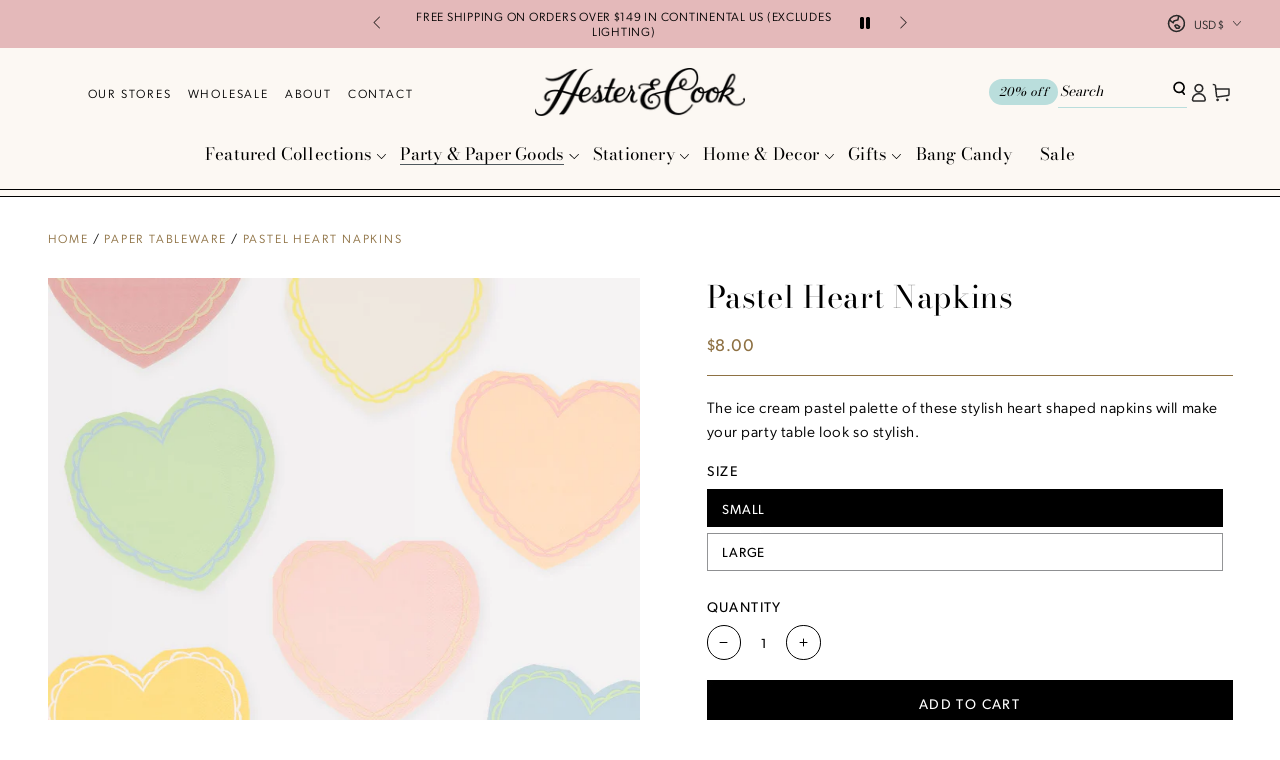

--- FILE ---
content_type: text/html; charset=utf-8
request_url: https://hesterandcook.com/collections/paper-tableware/products/pastel-heart-napkins
body_size: 56149
content:
<!doctype html>
<html
  class="no-js"
  lang="en">
  <head>
    <meta charset="utf-8">
    <meta http-equiv="X-UA-Compatible" content="IE=edge">
    <meta name="viewport" content="width=device-width,initial-scale=1">
    <meta name="theme-color" content="">
    <link rel="canonical" href="https://hesterandcook.com/products/pastel-heart-napkins">
    <link rel="preconnect" href="https://cdn.shopify.com" crossorigin><link rel="icon" type="image/png" href="//hesterandcook.com/cdn/shop/files/favicon.png?crop=center&height=32&v=1696450745&width=32"><link rel="preconnect" href="https://fonts.shopifycdn.com" crossorigin><title>
      Pastel Heart Napkins
 &ndash; Hester &amp; Cook</title><meta name="description" content="They&#39;re perfect for Valentine&#39;s, Galentine&#39;s, an engagement party or a special meal with loved ones.    ">

<meta property="og:site_name" content="Hester &amp; Cook">
<meta property="og:url" content="https://hesterandcook.com/products/pastel-heart-napkins">
<meta property="og:title" content="Pastel Heart Napkins">
<meta property="og:type" content="product">
<meta property="og:description" content="They&#39;re perfect for Valentine&#39;s, Galentine&#39;s, an engagement party or a special meal with loved ones.    "><meta property="og:image" content="http://hesterandcook.com/cdn/shop/files/media_1666x_3d4c3e0c-f5ee-4e1f-95f0-85469118f891.jpg?v=1699391202">
  <meta property="og:image:secure_url" content="https://hesterandcook.com/cdn/shop/files/media_1666x_3d4c3e0c-f5ee-4e1f-95f0-85469118f891.jpg?v=1699391202">
  <meta property="og:image:width" content="1666">
  <meta property="og:image:height" content="1666"><meta property="og:price:amount" content="8.00">
  <meta property="og:price:currency" content="USD"><meta name="twitter:card" content="summary_large_image">
<meta name="twitter:title" content="Pastel Heart Napkins">
<meta name="twitter:description" content="They&#39;re perfect for Valentine&#39;s, Galentine&#39;s, an engagement party or a special meal with loved ones.    ">


    <script async crossorigin fetchpriority="high" src="/cdn/shopifycloud/importmap-polyfill/es-modules-shim.2.4.0.js"></script>
<script type="importmap">
      {
        "imports": {
          "mdl-scrollsnap": "//hesterandcook.com/cdn/shop/t/228/assets/scrollsnap.js?v=170600829773392310311765830707"
        }
      }
    </script>

    <script src="//hesterandcook.com/cdn/shop/t/228/assets/vendor-v4.js" defer="defer"></script>
    <script src="//hesterandcook.com/cdn/shop/t/228/assets/pubsub.js?v=64530984355039965911765830707" defer="defer"></script>
    <script src="//hesterandcook.com/cdn/shop/t/228/assets/global.js?v=20106808202749349221765830707" defer="defer"></script>
    <script src="//hesterandcook.com/cdn/shop/t/228/assets/modules-basis.js?v=141554719777884757411765830707" defer="defer"></script>

    <script>window.performance && window.performance.mark && window.performance.mark('shopify.content_for_header.start');</script><meta name="google-site-verification" content="eHkFpXHdhDAqFrAD8_9eVJOY5MZyOHfEI2iV6dl7SJU">
<meta name="facebook-domain-verification" content="t1kw67ppmwtvsfzxlae8tzbuyrheq8">
<meta id="shopify-digital-wallet" name="shopify-digital-wallet" content="/14778524/digital_wallets/dialog">
<meta name="shopify-checkout-api-token" content="175b0280ccebff4d8ea868a9930cc072">
<meta id="in-context-paypal-metadata" data-shop-id="14778524" data-venmo-supported="false" data-environment="production" data-locale="en_US" data-paypal-v4="true" data-currency="USD">
<link rel="alternate" hreflang="x-default" href="https://hesterandcook.com/products/pastel-heart-napkins">
<link rel="alternate" hreflang="en" href="https://hesterandcook.com/products/pastel-heart-napkins">
<link rel="alternate" hreflang="en-CA" href="https://hesterandcook.com/en-ca/products/pastel-heart-napkins">
<link rel="alternate" type="application/json+oembed" href="https://hesterandcook.com/products/pastel-heart-napkins.oembed">
<script async="async" src="/checkouts/internal/preloads.js?locale=en-US"></script>
<link rel="preconnect" href="https://shop.app" crossorigin="anonymous">
<script async="async" src="https://shop.app/checkouts/internal/preloads.js?locale=en-US&shop_id=14778524" crossorigin="anonymous"></script>
<script id="apple-pay-shop-capabilities" type="application/json">{"shopId":14778524,"countryCode":"US","currencyCode":"USD","merchantCapabilities":["supports3DS"],"merchantId":"gid:\/\/shopify\/Shop\/14778524","merchantName":"Hester \u0026 Cook","requiredBillingContactFields":["postalAddress","email","phone"],"requiredShippingContactFields":["postalAddress","email","phone"],"shippingType":"shipping","supportedNetworks":["visa","masterCard","amex","discover","elo","jcb"],"total":{"type":"pending","label":"Hester \u0026 Cook","amount":"1.00"},"shopifyPaymentsEnabled":true,"supportsSubscriptions":true}</script>
<script id="shopify-features" type="application/json">{"accessToken":"175b0280ccebff4d8ea868a9930cc072","betas":["rich-media-storefront-analytics"],"domain":"hesterandcook.com","predictiveSearch":true,"shopId":14778524,"locale":"en"}</script>
<script>var Shopify = Shopify || {};
Shopify.shop = "hester-and-cook.myshopify.com";
Shopify.locale = "en";
Shopify.currency = {"active":"USD","rate":"1.0"};
Shopify.country = "US";
Shopify.theme = {"name":"Valentine's Refresh 12\/31","id":141499695183,"schema_name":"Be Yours","schema_version":"8.1.1","theme_store_id":null,"role":"main"};
Shopify.theme.handle = "null";
Shopify.theme.style = {"id":null,"handle":null};
Shopify.cdnHost = "hesterandcook.com/cdn";
Shopify.routes = Shopify.routes || {};
Shopify.routes.root = "/";</script>
<script type="module">!function(o){(o.Shopify=o.Shopify||{}).modules=!0}(window);</script>
<script>!function(o){function n(){var o=[];function n(){o.push(Array.prototype.slice.apply(arguments))}return n.q=o,n}var t=o.Shopify=o.Shopify||{};t.loadFeatures=n(),t.autoloadFeatures=n()}(window);</script>
<script>
  window.ShopifyPay = window.ShopifyPay || {};
  window.ShopifyPay.apiHost = "shop.app\/pay";
  window.ShopifyPay.redirectState = null;
</script>
<script id="shop-js-analytics" type="application/json">{"pageType":"product"}</script>
<script defer="defer" async type="module" src="//hesterandcook.com/cdn/shopifycloud/shop-js/modules/v2/client.init-shop-cart-sync_BN7fPSNr.en.esm.js"></script>
<script defer="defer" async type="module" src="//hesterandcook.com/cdn/shopifycloud/shop-js/modules/v2/chunk.common_Cbph3Kss.esm.js"></script>
<script defer="defer" async type="module" src="//hesterandcook.com/cdn/shopifycloud/shop-js/modules/v2/chunk.modal_DKumMAJ1.esm.js"></script>
<script type="module">
  await import("//hesterandcook.com/cdn/shopifycloud/shop-js/modules/v2/client.init-shop-cart-sync_BN7fPSNr.en.esm.js");
await import("//hesterandcook.com/cdn/shopifycloud/shop-js/modules/v2/chunk.common_Cbph3Kss.esm.js");
await import("//hesterandcook.com/cdn/shopifycloud/shop-js/modules/v2/chunk.modal_DKumMAJ1.esm.js");

  window.Shopify.SignInWithShop?.initShopCartSync?.({"fedCMEnabled":true,"windoidEnabled":true});

</script>
<script>
  window.Shopify = window.Shopify || {};
  if (!window.Shopify.featureAssets) window.Shopify.featureAssets = {};
  window.Shopify.featureAssets['shop-js'] = {"shop-cart-sync":["modules/v2/client.shop-cart-sync_CJVUk8Jm.en.esm.js","modules/v2/chunk.common_Cbph3Kss.esm.js","modules/v2/chunk.modal_DKumMAJ1.esm.js"],"init-fed-cm":["modules/v2/client.init-fed-cm_7Fvt41F4.en.esm.js","modules/v2/chunk.common_Cbph3Kss.esm.js","modules/v2/chunk.modal_DKumMAJ1.esm.js"],"init-shop-email-lookup-coordinator":["modules/v2/client.init-shop-email-lookup-coordinator_Cc088_bR.en.esm.js","modules/v2/chunk.common_Cbph3Kss.esm.js","modules/v2/chunk.modal_DKumMAJ1.esm.js"],"init-windoid":["modules/v2/client.init-windoid_hPopwJRj.en.esm.js","modules/v2/chunk.common_Cbph3Kss.esm.js","modules/v2/chunk.modal_DKumMAJ1.esm.js"],"shop-button":["modules/v2/client.shop-button_B0jaPSNF.en.esm.js","modules/v2/chunk.common_Cbph3Kss.esm.js","modules/v2/chunk.modal_DKumMAJ1.esm.js"],"shop-cash-offers":["modules/v2/client.shop-cash-offers_DPIskqss.en.esm.js","modules/v2/chunk.common_Cbph3Kss.esm.js","modules/v2/chunk.modal_DKumMAJ1.esm.js"],"shop-toast-manager":["modules/v2/client.shop-toast-manager_CK7RT69O.en.esm.js","modules/v2/chunk.common_Cbph3Kss.esm.js","modules/v2/chunk.modal_DKumMAJ1.esm.js"],"init-shop-cart-sync":["modules/v2/client.init-shop-cart-sync_BN7fPSNr.en.esm.js","modules/v2/chunk.common_Cbph3Kss.esm.js","modules/v2/chunk.modal_DKumMAJ1.esm.js"],"init-customer-accounts-sign-up":["modules/v2/client.init-customer-accounts-sign-up_CfPf4CXf.en.esm.js","modules/v2/client.shop-login-button_DeIztwXF.en.esm.js","modules/v2/chunk.common_Cbph3Kss.esm.js","modules/v2/chunk.modal_DKumMAJ1.esm.js"],"pay-button":["modules/v2/client.pay-button_CgIwFSYN.en.esm.js","modules/v2/chunk.common_Cbph3Kss.esm.js","modules/v2/chunk.modal_DKumMAJ1.esm.js"],"init-customer-accounts":["modules/v2/client.init-customer-accounts_DQ3x16JI.en.esm.js","modules/v2/client.shop-login-button_DeIztwXF.en.esm.js","modules/v2/chunk.common_Cbph3Kss.esm.js","modules/v2/chunk.modal_DKumMAJ1.esm.js"],"avatar":["modules/v2/client.avatar_BTnouDA3.en.esm.js"],"init-shop-for-new-customer-accounts":["modules/v2/client.init-shop-for-new-customer-accounts_CsZy_esa.en.esm.js","modules/v2/client.shop-login-button_DeIztwXF.en.esm.js","modules/v2/chunk.common_Cbph3Kss.esm.js","modules/v2/chunk.modal_DKumMAJ1.esm.js"],"shop-follow-button":["modules/v2/client.shop-follow-button_BRMJjgGd.en.esm.js","modules/v2/chunk.common_Cbph3Kss.esm.js","modules/v2/chunk.modal_DKumMAJ1.esm.js"],"checkout-modal":["modules/v2/client.checkout-modal_B9Drz_yf.en.esm.js","modules/v2/chunk.common_Cbph3Kss.esm.js","modules/v2/chunk.modal_DKumMAJ1.esm.js"],"shop-login-button":["modules/v2/client.shop-login-button_DeIztwXF.en.esm.js","modules/v2/chunk.common_Cbph3Kss.esm.js","modules/v2/chunk.modal_DKumMAJ1.esm.js"],"lead-capture":["modules/v2/client.lead-capture_DXYzFM3R.en.esm.js","modules/v2/chunk.common_Cbph3Kss.esm.js","modules/v2/chunk.modal_DKumMAJ1.esm.js"],"shop-login":["modules/v2/client.shop-login_CA5pJqmO.en.esm.js","modules/v2/chunk.common_Cbph3Kss.esm.js","modules/v2/chunk.modal_DKumMAJ1.esm.js"],"payment-terms":["modules/v2/client.payment-terms_BxzfvcZJ.en.esm.js","modules/v2/chunk.common_Cbph3Kss.esm.js","modules/v2/chunk.modal_DKumMAJ1.esm.js"]};
</script>
<script>(function() {
  var isLoaded = false;
  function asyncLoad() {
    if (isLoaded) return;
    isLoaded = true;
    var urls = ["https:\/\/cdn.customily.com\/shopify\/static\/customily.shopify.script.js?shop=hester-and-cook.myshopify.com","https:\/\/cdn.rebuyengine.com\/onsite\/js\/rebuy.js?shop=hester-and-cook.myshopify.com"];
    for (var i = 0; i < urls.length; i++) {
      var s = document.createElement('script');
      s.type = 'text/javascript';
      s.async = true;
      s.src = urls[i];
      var x = document.getElementsByTagName('script')[0];
      x.parentNode.insertBefore(s, x);
    }
  };
  if(window.attachEvent) {
    window.attachEvent('onload', asyncLoad);
  } else {
    window.addEventListener('load', asyncLoad, false);
  }
})();</script>
<script id="__st">var __st={"a":14778524,"offset":-21600,"reqid":"6520ae1f-4de6-48da-b8e2-e1631923c6a0-1769993795","pageurl":"hesterandcook.com\/collections\/paper-tableware\/products\/pastel-heart-napkins","u":"a92f4cc705ac","p":"product","rtyp":"product","rid":7161169641551};</script>
<script>window.ShopifyPaypalV4VisibilityTracking = true;</script>
<script id="captcha-bootstrap">!function(){'use strict';const t='contact',e='account',n='new_comment',o=[[t,t],['blogs',n],['comments',n],[t,'customer']],c=[[e,'customer_login'],[e,'guest_login'],[e,'recover_customer_password'],[e,'create_customer']],r=t=>t.map((([t,e])=>`form[action*='/${t}']:not([data-nocaptcha='true']) input[name='form_type'][value='${e}']`)).join(','),a=t=>()=>t?[...document.querySelectorAll(t)].map((t=>t.form)):[];function s(){const t=[...o],e=r(t);return a(e)}const i='password',u='form_key',d=['recaptcha-v3-token','g-recaptcha-response','h-captcha-response',i],f=()=>{try{return window.sessionStorage}catch{return}},m='__shopify_v',_=t=>t.elements[u];function p(t,e,n=!1){try{const o=window.sessionStorage,c=JSON.parse(o.getItem(e)),{data:r}=function(t){const{data:e,action:n}=t;return t[m]||n?{data:e,action:n}:{data:t,action:n}}(c);for(const[e,n]of Object.entries(r))t.elements[e]&&(t.elements[e].value=n);n&&o.removeItem(e)}catch(o){console.error('form repopulation failed',{error:o})}}const l='form_type',E='cptcha';function T(t){t.dataset[E]=!0}const w=window,h=w.document,L='Shopify',v='ce_forms',y='captcha';let A=!1;((t,e)=>{const n=(g='f06e6c50-85a8-45c8-87d0-21a2b65856fe',I='https://cdn.shopify.com/shopifycloud/storefront-forms-hcaptcha/ce_storefront_forms_captcha_hcaptcha.v1.5.2.iife.js',D={infoText:'Protected by hCaptcha',privacyText:'Privacy',termsText:'Terms'},(t,e,n)=>{const o=w[L][v],c=o.bindForm;if(c)return c(t,g,e,D).then(n);var r;o.q.push([[t,g,e,D],n]),r=I,A||(h.body.append(Object.assign(h.createElement('script'),{id:'captcha-provider',async:!0,src:r})),A=!0)});var g,I,D;w[L]=w[L]||{},w[L][v]=w[L][v]||{},w[L][v].q=[],w[L][y]=w[L][y]||{},w[L][y].protect=function(t,e){n(t,void 0,e),T(t)},Object.freeze(w[L][y]),function(t,e,n,w,h,L){const[v,y,A,g]=function(t,e,n){const i=e?o:[],u=t?c:[],d=[...i,...u],f=r(d),m=r(i),_=r(d.filter((([t,e])=>n.includes(e))));return[a(f),a(m),a(_),s()]}(w,h,L),I=t=>{const e=t.target;return e instanceof HTMLFormElement?e:e&&e.form},D=t=>v().includes(t);t.addEventListener('submit',(t=>{const e=I(t);if(!e)return;const n=D(e)&&!e.dataset.hcaptchaBound&&!e.dataset.recaptchaBound,o=_(e),c=g().includes(e)&&(!o||!o.value);(n||c)&&t.preventDefault(),c&&!n&&(function(t){try{if(!f())return;!function(t){const e=f();if(!e)return;const n=_(t);if(!n)return;const o=n.value;o&&e.removeItem(o)}(t);const e=Array.from(Array(32),(()=>Math.random().toString(36)[2])).join('');!function(t,e){_(t)||t.append(Object.assign(document.createElement('input'),{type:'hidden',name:u})),t.elements[u].value=e}(t,e),function(t,e){const n=f();if(!n)return;const o=[...t.querySelectorAll(`input[type='${i}']`)].map((({name:t})=>t)),c=[...d,...o],r={};for(const[a,s]of new FormData(t).entries())c.includes(a)||(r[a]=s);n.setItem(e,JSON.stringify({[m]:1,action:t.action,data:r}))}(t,e)}catch(e){console.error('failed to persist form',e)}}(e),e.submit())}));const S=(t,e)=>{t&&!t.dataset[E]&&(n(t,e.some((e=>e===t))),T(t))};for(const o of['focusin','change'])t.addEventListener(o,(t=>{const e=I(t);D(e)&&S(e,y())}));const B=e.get('form_key'),M=e.get(l),P=B&&M;t.addEventListener('DOMContentLoaded',(()=>{const t=y();if(P)for(const e of t)e.elements[l].value===M&&p(e,B);[...new Set([...A(),...v().filter((t=>'true'===t.dataset.shopifyCaptcha))])].forEach((e=>S(e,t)))}))}(h,new URLSearchParams(w.location.search),n,t,e,['guest_login'])})(!0,!0)}();</script>
<script integrity="sha256-4kQ18oKyAcykRKYeNunJcIwy7WH5gtpwJnB7kiuLZ1E=" data-source-attribution="shopify.loadfeatures" defer="defer" src="//hesterandcook.com/cdn/shopifycloud/storefront/assets/storefront/load_feature-a0a9edcb.js" crossorigin="anonymous"></script>
<script crossorigin="anonymous" defer="defer" src="//hesterandcook.com/cdn/shopifycloud/storefront/assets/shopify_pay/storefront-65b4c6d7.js?v=20250812"></script>
<script data-source-attribution="shopify.dynamic_checkout.dynamic.init">var Shopify=Shopify||{};Shopify.PaymentButton=Shopify.PaymentButton||{isStorefrontPortableWallets:!0,init:function(){window.Shopify.PaymentButton.init=function(){};var t=document.createElement("script");t.src="https://hesterandcook.com/cdn/shopifycloud/portable-wallets/latest/portable-wallets.en.js",t.type="module",document.head.appendChild(t)}};
</script>
<script data-source-attribution="shopify.dynamic_checkout.buyer_consent">
  function portableWalletsHideBuyerConsent(e){var t=document.getElementById("shopify-buyer-consent"),n=document.getElementById("shopify-subscription-policy-button");t&&n&&(t.classList.add("hidden"),t.setAttribute("aria-hidden","true"),n.removeEventListener("click",e))}function portableWalletsShowBuyerConsent(e){var t=document.getElementById("shopify-buyer-consent"),n=document.getElementById("shopify-subscription-policy-button");t&&n&&(t.classList.remove("hidden"),t.removeAttribute("aria-hidden"),n.addEventListener("click",e))}window.Shopify?.PaymentButton&&(window.Shopify.PaymentButton.hideBuyerConsent=portableWalletsHideBuyerConsent,window.Shopify.PaymentButton.showBuyerConsent=portableWalletsShowBuyerConsent);
</script>
<script data-source-attribution="shopify.dynamic_checkout.cart.bootstrap">document.addEventListener("DOMContentLoaded",(function(){function t(){return document.querySelector("shopify-accelerated-checkout-cart, shopify-accelerated-checkout")}if(t())Shopify.PaymentButton.init();else{new MutationObserver((function(e,n){t()&&(Shopify.PaymentButton.init(),n.disconnect())})).observe(document.body,{childList:!0,subtree:!0})}}));
</script>
<script id='scb4127' type='text/javascript' async='' src='https://hesterandcook.com/cdn/shopifycloud/privacy-banner/storefront-banner.js'></script><link id="shopify-accelerated-checkout-styles" rel="stylesheet" media="screen" href="https://hesterandcook.com/cdn/shopifycloud/portable-wallets/latest/accelerated-checkout-backwards-compat.css" crossorigin="anonymous">
<style id="shopify-accelerated-checkout-cart">
        #shopify-buyer-consent {
  margin-top: 1em;
  display: inline-block;
  width: 100%;
}

#shopify-buyer-consent.hidden {
  display: none;
}

#shopify-subscription-policy-button {
  background: none;
  border: none;
  padding: 0;
  text-decoration: underline;
  font-size: inherit;
  cursor: pointer;
}

#shopify-subscription-policy-button::before {
  box-shadow: none;
}

      </style>
<script id="sections-script" data-sections="header" defer="defer" src="//hesterandcook.com/cdn/shop/t/228/compiled_assets/scripts.js?v=45158"></script>
<script>window.performance && window.performance.mark && window.performance.mark('shopify.content_for_header.end');</script>
<style data-shopify>
  
  
  
  @font-face {
  font-family: "Bodoni Moda";
  font-weight: 400;
  font-style: normal;
  font-display: swap;
  src: url("//hesterandcook.com/cdn/fonts/bodoni_moda/bodonimoda_n4.025af1859727a91866b3c708393a6dc972156491.woff2") format("woff2"),
       url("//hesterandcook.com/cdn/fonts/bodoni_moda/bodonimoda_n4.aebb4417dfed0dc5ec4a330249c3862add089916.woff") format("woff");
}

  @font-face {
  font-family: "Bodoni Moda";
  font-weight: 600;
  font-style: normal;
  font-display: swap;
  src: url("//hesterandcook.com/cdn/fonts/bodoni_moda/bodonimoda_n6.8d557b0e84c45560497788408dfe3a07d8eae782.woff2") format("woff2"),
       url("//hesterandcook.com/cdn/fonts/bodoni_moda/bodonimoda_n6.fc6506cb0940daf394e96f3e338999e9db6f2624.woff") format("woff");
}


  :root {
    --font-body-family: "system_ui", -apple-system, 'Segoe UI', Roboto, 'Helvetica Neue', 'Noto Sans', 'Liberation Sans', Arial, sans-serif, 'Apple Color Emoji', 'Segoe UI Emoji', 'Segoe UI Symbol', 'Noto Color Emoji';
    --font-body-style: normal;
    --font-body-weight: 400;

    --font-heading-family: "Bodoni Moda", serif;
    --font-heading-style: normal;
    --font-heading-weight: 400;

    --font-body-scale: 0.95;
    --font-heading-scale: 1.1578947368421053;

    --font-navigation-family: var(--font-heading-family);
    --font-navigation-size: 17px;
    --font-navigation-weight: var(--font-heading-weight);
    --font-button-family: var(--font-body-family);
    --font-button-size: 15px;
    --font-button-baseline: 0.2rem;
    --font-price-family: var(--font-body-family);
    --font-price-scale: var(--font-body-scale);

    --color-base-text: 0, 0, 0;
    --color-base-background: 255, 255, 255;
    --color-base-solid-button-labels: 255, 255, 255;
    --color-base-outline-button-labels: 0, 0, 0;
    --color-base-accent: 0, 0, 0;
    --color-base-heading: 0, 0, 0;
    --color-base-border: 210, 213, 217;
    --color-placeholder: 243, 243, 243;
    --color-overlay: 0, 0, 0;
    --color-keyboard-focus: 135, 173, 245;
    --color-shadow: 168, 232, 226;
    --shadow-opacity: 1;

    --color-background-dark: 235, 235, 235;
    --color-price: #8e7143;
    --color-sale-price: #d72c0d;
    --color-sale-badge-background: #d72c0d;
    --color-reviews: #ffb503;
    --color-critical: #d72c0d;
    --color-success: #008060;
    --color-highlight: 187, 255, 0;

    --payment-terms-background-color: #ffffff;
    --page-width: 160rem;
    --page-width-margin: 0rem;

    --card-color-scheme: var(--color-placeholder);
    --card-text-alignment: left;
    --card-flex-alignment: flex-left;
    --card-image-padding: 0px;
    --card-border-width: 0px;
    --card-radius: 0px;
    --card-shadow-horizontal-offset: 0px;
    --card-shadow-vertical-offset: 0px;
    
    --button-radius: 0px;
    --button-border-width: 1px;
    --button-shadow-horizontal-offset: 0px;
    --button-shadow-vertical-offset: 0px;

    --spacing-sections-desktop: 0px;
    --spacing-sections-mobile: 0px;

    --gradient-free-ship-progress: linear-gradient(180deg, rgba(171, 220, 214, 1), rgba(243, 237, 226, 1) 99%);
    --gradient-free-ship-complete: linear-gradient(180deg, rgba(171, 220, 214, 1), rgba(171, 220, 214, 1) 100%);

    --plabel-price-tag-color: #000000;
    --plabel-price-tag-background: #d1d5db;
    --plabel-price-tag-height: 2.5rem;

    --swatch-outline-color: #f4f6f8;
  }

  *,
  *::before,
  *::after {
    box-sizing: inherit;
  }

  html {
    box-sizing: border-box;
    font-size: calc(var(--font-body-scale) * 62.5%);
    height: 100%;
  }

  body {
    min-height: 100%;
    margin: 0;
    font-size: 1.5rem;
    letter-spacing: 0.06rem;
    line-height: calc(1 + 0.8 / var(--font-body-scale));
    font-family: var(--font-body-family);
    font-style: var(--font-body-style);
    font-weight: var(--font-body-weight);
  }

  @media screen and (min-width: 750px) {
    body {
      font-size: 1.6rem;
    }
  }</style><link href="//hesterandcook.com/cdn/shop/t/228/assets/base.css?v=1934807004988545371765830707" rel="stylesheet" type="text/css" media="all" /><link
      rel="stylesheet"
      href="//hesterandcook.com/cdn/shop/t/228/assets/apps.css?v=58555770612562691921765830707"
      media="print"
      fetchpriority="low"
      onload="this.media='all'"
    ><link rel="preload" as="font" href="//hesterandcook.com/cdn/fonts/bodoni_moda/bodonimoda_n4.025af1859727a91866b3c708393a6dc972156491.woff2" type="font/woff2" crossorigin><link
        rel="stylesheet"
        href="//hesterandcook.com/cdn/shop/t/228/assets/component-predictive-search.css?v=94320327991181004901765830707"
        media="print"
        onload="this.media='all'"
      ><link
        rel="stylesheet"
        href="//hesterandcook.com/cdn/shop/t/228/assets/component-color-swatches.css?v=147375175252346861151765830707"
        media="print"
        onload="this.media='all'"
      ><link rel="stylesheet" href="//hesterandcook.com/cdn/shop/t/228/assets/aeolidia.css?v=166712084091808508601765830707" media="print" onload="this.media='all'">
    <noscript><link href="//hesterandcook.com/cdn/shop/t/228/assets/aeolidia.css?v=166712084091808508601765830707" rel="stylesheet" type="text/css" media="all" /></noscript>

    <style>
      @media (max-width: 989px) {
        .toolbar__item {
          display: none;
        }
      }
      .toolbar__menu {
        list-style: none;
      }

      .toolbar__menu li {
        display: inline-block;
        margin-right: 16px;
      }

      .toolbar__menu li:last-child {
        margin-right: 0;
      }

      .toolbar__menu a {
        color: #000;
        font-size: 12px;
        line-height: 22.11px; /* 184.25% */
        letter-spacing: 1.8px;
        text-transform: uppercase;
        text-decoration: none;
        font-family: var(--font-body);
        font-weight: 300;
      }
      .shopify-section-announcement-bar {
        position: relative;
        z-index: -1;
      }
      .announcement-bar .page-width {
        max-width: 650px;
      }
      .announcement-text {
        font-size: 12px !important;
        text-transform: uppercase;
      }
      .header-wrapper {
        border-bottom: 1px solid #000;
      }

      header.header::after {
          content: "";
          display: block;
          width: 100%;
          height: 1px;
          background-color: #000;
          position: absolute;
          left: 0;
          bottom: 6px;
      }
      .header {
        grid-template-columns: 2fr 1fr 2fr;
        padding-top: 15px;
        padding-bottom: 20px;
      }

      .header__right {
        align-items: center;
        gap: 15px;
      }

      .header__left,
      .header__right {
        margin-inline-start: 0;
        margin-inline-end: 0;
      }

      .list-menu-dropdown {
        visibility: hidden;
        display: none;
      }

      .klaviyo_form_trigger {
        padding: 2px 10px;
        border-radius: 25px;
        background: var(--color-teal);
        color: #000;
        font-family: var(--font-heading-family);
        font-size: 12px;
        font-style: italic;
        font-weight: 400;
        line-height: 22.11px; /* 184.25% */
        letter-spacing: 0.5px;
        border: none;
        cursor: pointer;
      }

      .header__icon {
        width: 2.4rem;
      }

      .header .search-form {
        display: flex;
      }

      .header .header__right search-modal.mobile-search {
        display: block;
      }

      .header .header__right .search-form.desktop-search {
        display: none;
      }

      @media (min-width: 990px) {
        .header .header__right search-modal.mobile-search {
          display: none;
        }

        .header .header__right .search-form.desktop-search {
          display: block;
          border-bottom: 1px solid var(--color-teal);
          padding-bottom: 3px;
        }
      }

      .header .search-form > input[type="text"] {
        width: 110px;
        color: #000;
        font-family: var(--font-heading-family);
        font-size: 14px;
        font-style: italic;
        font-weight: 400;
        line-height: 133.8%; /* 18.732px */
        border: 0;
        background-color: transparent;
      }

      .header .search-form > input[type="text"]::placeholder {
        color: #000;
        font-family: var(--font-heading-family);
        font-size: 14px;
        font-style: italic;
        font-weight: 400;
        line-height: 133.8%; /* 18.732px */
      }

      .header .search-form > button[type="submit"] {
        width: 15px;
        padding: 0;
        background-color: transparent;
        margin: 0;
        border: none;
      }

      .header__menu-item {
        border: none;
        background-color: transparent;
        cursor: pointer;
      }

      .header__menu-item--top .label,
      .header__menu-item .label {
        --color-border: 80, 89, 94;
        color: var(--color-body);
        font-size: 17px;
        font-weight: 400;
        line-height: 22.11px; /* 130.059% */
        letter-spacing: 0.2px;
        text-transform: none;
      }

      .header localization-form {
        position: absolute;
        right: 25px;
        top: -45px;
      }

      .header .localization-selector .label {
        font-size: 12px;
        letter-spacing: 0;
        font-family: var(--font-body);
        font-weight: 300;
      }

      #menu-drawer {
        width: 320px !important;
        max-width: 85%;
        background-color: #fcf8f3;
      }

      .menu-drawer__inner-submenu {
        background-color: #fcf8f3;
      }

      .menu-drawer .menu-drawer__menu {
        padding-left: 0;
      }

      .menu-drawer__menu-item {
        gap: 5px;
        justify-content: start !important;
        padding: 1.5rem 2rem !important;
      }
    </style><script>
  document.documentElement.classList.replace('no-js', 'js');

  window.theme = window.theme || {};

  theme.routes = {
    root_url: '/',
    cart_url: '/cart',
    cart_add_url: '/cart/add',
    cart_change_url: '/cart/change',
    cart_update_url: '/cart/update',
    search_url: '/search',
    predictive_search_url: '/search/suggest'
  };

  theme.cartStrings = {
    error: `There was an error while updating your cart. Please try again.`,
    quantityError: `You can only add [quantity] of this item to your cart.`
  };

  theme.variantStrings = {
    addToCart: `Add to cart`,
    soldOut: `Sold out`,
    unavailable: `Unavailable`,
    preOrder: `Pre-order`
  };

  theme.accessibilityStrings = {
    imageAvailable: `Image [index] is now available in gallery view`,
    shareSuccess: `Link copied to clipboard!`
  }

  theme.dateStrings = {
    d: `D`,
    day: `Day`,
    days: `Days`,
    hour: `Hour`,
    hours: `Hours`,
    minute: `Min`,
    minutes: `Mins`,
    second: `Sec`,
    seconds: `Secs`
  };theme.shopSettings = {
    moneyFormat: "${{amount}}",
    isoCode: "USD",
    cartDrawer: true,
    currencyCode: true,
    giftwrapRate: 'product'
  };

  theme.settings = {
    themeName: 'Be Yours',
    themeVersion: '8.1.1',
    agencyId: ''
  };

  /*! (c) Andrea Giammarchi @webreflection ISC */
  !function(){"use strict";var e=function(e,t){var n=function(e){for(var t=0,n=e.length;t<n;t++)r(e[t])},r=function(e){var t=e.target,n=e.attributeName,r=e.oldValue;t.attributeChangedCallback(n,r,t.getAttribute(n))};return function(o,a){var l=o.constructor.observedAttributes;return l&&e(a).then((function(){new t(n).observe(o,{attributes:!0,attributeOldValue:!0,attributeFilter:l});for(var e=0,a=l.length;e<a;e++)o.hasAttribute(l[e])&&r({target:o,attributeName:l[e],oldValue:null})})),o}};function t(e,t){(null==t||t>e.length)&&(t=e.length);for(var n=0,r=new Array(t);n<t;n++)r[n]=e[n];return r}function n(e,n){var r="undefined"!=typeof Symbol&&e[Symbol.iterator]||e["@@iterator"];if(!r){if(Array.isArray(e)||(r=function(e,n){if(e){if("string"==typeof e)return t(e,n);var r=Object.prototype.toString.call(e).slice(8,-1);return"Object"===r&&e.constructor&&(r=e.constructor.name),"Map"===r||"Set"===r?Array.from(e):"Arguments"===r||/^(?:Ui|I)nt(?:8|16|32)(?:Clamped)?Array$/.test(r)?t(e,n):void 0}}(e))||n&&e&&"number"==typeof e.length){r&&(e=r);var o=0,a=function(){};return{s:a,n:function(){return o>=e.length?{done:!0}:{done:!1,value:e[o++]}},e:function(e){throw e},f:a}}throw new TypeError("Invalid attempt to iterate non-iterable instance.\nIn order to be iterable, non-array objects must have a [Symbol.iterator]() method.")}var l,i=!0,u=!1;return{s:function(){r=r.call(e)},n:function(){var e=r.next();return i=e.done,e},e:function(e){u=!0,l=e},f:function(){try{i||null==r.return||r.return()}finally{if(u)throw l}}}}
  /*! (c) Andrea Giammarchi - ISC */var r=!0,o=!1,a="querySelectorAll",l="querySelectorAll",i=self,u=i.document,c=i.Element,s=i.MutationObserver,f=i.Set,d=i.WeakMap,h=function(e){return l in e},v=[].filter,g=function(e){var t=new d,i=function(n,r){var o;if(r)for(var a,l=function(e){return e.matches||e.webkitMatchesSelector||e.msMatchesSelector}(n),i=0,u=p.length;i<u;i++)l.call(n,a=p[i])&&(t.has(n)||t.set(n,new f),(o=t.get(n)).has(a)||(o.add(a),e.handle(n,r,a)));else t.has(n)&&(o=t.get(n),t.delete(n),o.forEach((function(t){e.handle(n,r,t)})))},g=function(e){for(var t=!(arguments.length>1&&void 0!==arguments[1])||arguments[1],n=0,r=e.length;n<r;n++)i(e[n],t)},p=e.query,y=e.root||u,m=function(e){var t=arguments.length>1&&void 0!==arguments[1]?arguments[1]:document,l=arguments.length>2&&void 0!==arguments[2]?arguments[2]:MutationObserver,i=arguments.length>3&&void 0!==arguments[3]?arguments[3]:["*"],u=function t(o,l,i,u,c,s){var f,d=n(o);try{for(d.s();!(f=d.n()).done;){var h=f.value;(s||a in h)&&(c?i.has(h)||(i.add(h),u.delete(h),e(h,c)):u.has(h)||(u.add(h),i.delete(h),e(h,c)),s||t(h[a](l),l,i,u,c,r))}}catch(e){d.e(e)}finally{d.f()}},c=new l((function(e){if(i.length){var t,a=i.join(","),l=new Set,c=new Set,s=n(e);try{for(s.s();!(t=s.n()).done;){var f=t.value,d=f.addedNodes,h=f.removedNodes;u(h,a,l,c,o,o),u(d,a,l,c,r,o)}}catch(e){s.e(e)}finally{s.f()}}})),s=c.observe;return(c.observe=function(e){return s.call(c,e,{subtree:r,childList:r})})(t),c}(i,y,s,p),b=c.prototype.attachShadow;return b&&(c.prototype.attachShadow=function(e){var t=b.call(this,e);return m.observe(t),t}),p.length&&g(y[l](p)),{drop:function(e){for(var n=0,r=e.length;n<r;n++)t.delete(e[n])},flush:function(){for(var e=m.takeRecords(),t=0,n=e.length;t<n;t++)g(v.call(e[t].removedNodes,h),!1),g(v.call(e[t].addedNodes,h),!0)},observer:m,parse:g}},p=self,y=p.document,m=p.Map,b=p.MutationObserver,w=p.Object,E=p.Set,S=p.WeakMap,A=p.Element,M=p.HTMLElement,O=p.Node,N=p.Error,C=p.TypeError,T=p.Reflect,q=w.defineProperty,I=w.keys,D=w.getOwnPropertyNames,L=w.setPrototypeOf,P=!self.customElements,k=function(e){for(var t=I(e),n=[],r=t.length,o=0;o<r;o++)n[o]=e[t[o]],delete e[t[o]];return function(){for(var o=0;o<r;o++)e[t[o]]=n[o]}};if(P){var x=function(){var e=this.constructor;if(!$.has(e))throw new C("Illegal constructor");var t=$.get(e);if(W)return z(W,t);var n=H.call(y,t);return z(L(n,e.prototype),t)},H=y.createElement,$=new m,_=new m,j=new m,R=new m,V=[],U=g({query:V,handle:function(e,t,n){var r=j.get(n);if(t&&!r.isPrototypeOf(e)){var o=k(e);W=L(e,r);try{new r.constructor}finally{W=null,o()}}var a="".concat(t?"":"dis","connectedCallback");a in r&&e[a]()}}).parse,W=null,F=function(e){if(!_.has(e)){var t,n=new Promise((function(e){t=e}));_.set(e,{$:n,_:t})}return _.get(e).$},z=e(F,b);q(self,"customElements",{configurable:!0,value:{define:function(e,t){if(R.has(e))throw new N('the name "'.concat(e,'" has already been used with this registry'));$.set(t,e),j.set(e,t.prototype),R.set(e,t),V.push(e),F(e).then((function(){U(y.querySelectorAll(e))})),_.get(e)._(t)},get:function(e){return R.get(e)},whenDefined:F}}),q(x.prototype=M.prototype,"constructor",{value:x}),q(self,"HTMLElement",{configurable:!0,value:x}),q(y,"createElement",{configurable:!0,value:function(e,t){var n=t&&t.is,r=n?R.get(n):R.get(e);return r?new r:H.call(y,e)}}),"isConnected"in O.prototype||q(O.prototype,"isConnected",{configurable:!0,get:function(){return!(this.ownerDocument.compareDocumentPosition(this)&this.DOCUMENT_POSITION_DISCONNECTED)}})}else if(P=!self.customElements.get("extends-li"))try{var B=function e(){return self.Reflect.construct(HTMLLIElement,[],e)};B.prototype=HTMLLIElement.prototype;var G="extends-li";self.customElements.define("extends-li",B,{extends:"li"}),P=y.createElement("li",{is:G}).outerHTML.indexOf(G)<0;var J=self.customElements,K=J.get,Q=J.whenDefined;q(self.customElements,"whenDefined",{configurable:!0,value:function(e){var t=this;return Q.call(this,e).then((function(n){return n||K.call(t,e)}))}})}catch(e){}if(P){var X=function(e){var t=ae.get(e);ve(t.querySelectorAll(this),e.isConnected)},Y=self.customElements,Z=y.createElement,ee=Y.define,te=Y.get,ne=Y.upgrade,re=T||{construct:function(e){return e.call(this)}},oe=re.construct,ae=new S,le=new E,ie=new m,ue=new m,ce=new m,se=new m,fe=[],de=[],he=function(e){return se.get(e)||te.call(Y,e)},ve=g({query:de,handle:function(e,t,n){var r=ce.get(n);if(t&&!r.isPrototypeOf(e)){var o=k(e);be=L(e,r);try{new r.constructor}finally{be=null,o()}}var a="".concat(t?"":"dis","connectedCallback");a in r&&e[a]()}}).parse,ge=g({query:fe,handle:function(e,t){ae.has(e)&&(t?le.add(e):le.delete(e),de.length&&X.call(de,e))}}).parse,pe=A.prototype.attachShadow;pe&&(A.prototype.attachShadow=function(e){var t=pe.call(this,e);return ae.set(this,t),t});var ye=function(e){if(!ue.has(e)){var t,n=new Promise((function(e){t=e}));ue.set(e,{$:n,_:t})}return ue.get(e).$},me=e(ye,b),be=null;D(self).filter((function(e){return/^HTML.*Element$/.test(e)})).forEach((function(e){var t=self[e];function n(){var e=this.constructor;if(!ie.has(e))throw new C("Illegal constructor");var n=ie.get(e),r=n.is,o=n.tag;if(r){if(be)return me(be,r);var a=Z.call(y,o);return a.setAttribute("is",r),me(L(a,e.prototype),r)}return oe.call(this,t,[],e)}q(n.prototype=t.prototype,"constructor",{value:n}),q(self,e,{value:n})})),q(y,"createElement",{configurable:!0,value:function(e,t){var n=t&&t.is;if(n){var r=se.get(n);if(r&&ie.get(r).tag===e)return new r}var o=Z.call(y,e);return n&&o.setAttribute("is",n),o}}),q(Y,"get",{configurable:!0,value:he}),q(Y,"whenDefined",{configurable:!0,value:ye}),q(Y,"upgrade",{configurable:!0,value:function(e){var t=e.getAttribute("is");if(t){var n=se.get(t);if(n)return void me(L(e,n.prototype),t)}ne.call(Y,e)}}),q(Y,"define",{configurable:!0,value:function(e,t,n){if(he(e))throw new N("'".concat(e,"' has already been defined as a custom element"));var r,o=n&&n.extends;ie.set(t,o?{is:e,tag:o}:{is:"",tag:e}),o?(r="".concat(o,'[is="').concat(e,'"]'),ce.set(r,t.prototype),se.set(e,t),de.push(r)):(ee.apply(Y,arguments),fe.push(r=e)),ye(e).then((function(){o?(ve(y.querySelectorAll(r)),le.forEach(X,[r])):ge(y.querySelectorAll(r))})),ue.get(e)._(t)}})}}();
</script>
<!-- CPC -->
    <script src="https://cdn-assets.custompricecalculator.com/shopify/calculator.js"></script>
    
    
  <!-- BEGIN app block: shopify://apps/microsoft-clarity/blocks/brandAgents_js/31c3d126-8116-4b4a-8ba1-baeda7c4aeea -->





<!-- END app block --><!-- BEGIN app block: shopify://apps/klaviyo-email-marketing-sms/blocks/klaviyo-onsite-embed/2632fe16-c075-4321-a88b-50b567f42507 -->












  <script async src="https://static.klaviyo.com/onsite/js/LMNL8K/klaviyo.js?company_id=LMNL8K"></script>
  <script>!function(){if(!window.klaviyo){window._klOnsite=window._klOnsite||[];try{window.klaviyo=new Proxy({},{get:function(n,i){return"push"===i?function(){var n;(n=window._klOnsite).push.apply(n,arguments)}:function(){for(var n=arguments.length,o=new Array(n),w=0;w<n;w++)o[w]=arguments[w];var t="function"==typeof o[o.length-1]?o.pop():void 0,e=new Promise((function(n){window._klOnsite.push([i].concat(o,[function(i){t&&t(i),n(i)}]))}));return e}}})}catch(n){window.klaviyo=window.klaviyo||[],window.klaviyo.push=function(){var n;(n=window._klOnsite).push.apply(n,arguments)}}}}();</script>

  
    <script id="viewed_product">
      if (item == null) {
        var _learnq = _learnq || [];

        var MetafieldReviews = null
        var MetafieldYotpoRating = null
        var MetafieldYotpoCount = null
        var MetafieldLooxRating = null
        var MetafieldLooxCount = null
        var okendoProduct = null
        var okendoProductReviewCount = null
        var okendoProductReviewAverageValue = null
        try {
          // The following fields are used for Customer Hub recently viewed in order to add reviews.
          // This information is not part of __kla_viewed. Instead, it is part of __kla_viewed_reviewed_items
          MetafieldReviews = {};
          MetafieldYotpoRating = null
          MetafieldYotpoCount = null
          MetafieldLooxRating = null
          MetafieldLooxCount = null

          okendoProduct = null
          // If the okendo metafield is not legacy, it will error, which then requires the new json formatted data
          if (okendoProduct && 'error' in okendoProduct) {
            okendoProduct = null
          }
          okendoProductReviewCount = okendoProduct ? okendoProduct.reviewCount : null
          okendoProductReviewAverageValue = okendoProduct ? okendoProduct.reviewAverageValue : null
        } catch (error) {
          console.error('Error in Klaviyo onsite reviews tracking:', error);
        }

        var item = {
          Name: "Pastel Heart Napkins",
          ProductID: 7161169641551,
          Categories: ["All Paper Tableware","All Party Supplies","All Products","Collections","Hearts Story","Holiday","Love Collection","Napkin Sale","Napkins","Paper Napkins","Paper Tabletop","Paper Tableware","Pink Bow Story","Sweet Wonders Party","Themed Party Napkins","Valentine's Day Shoppe","Valentine's Party"],
          ImageURL: "https://hesterandcook.com/cdn/shop/files/media_1666x_3d4c3e0c-f5ee-4e1f-95f0-85469118f891_grande.jpg?v=1699391202",
          URL: "https://hesterandcook.com/products/pastel-heart-napkins",
          Brand: "Meri Meri",
          Price: "$8.00",
          Value: "8.00",
          CompareAtPrice: "$0.00"
        };
        _learnq.push(['track', 'Viewed Product', item]);
        _learnq.push(['trackViewedItem', {
          Title: item.Name,
          ItemId: item.ProductID,
          Categories: item.Categories,
          ImageUrl: item.ImageURL,
          Url: item.URL,
          Metadata: {
            Brand: item.Brand,
            Price: item.Price,
            Value: item.Value,
            CompareAtPrice: item.CompareAtPrice
          },
          metafields:{
            reviews: MetafieldReviews,
            yotpo:{
              rating: MetafieldYotpoRating,
              count: MetafieldYotpoCount,
            },
            loox:{
              rating: MetafieldLooxRating,
              count: MetafieldLooxCount,
            },
            okendo: {
              rating: okendoProductReviewAverageValue,
              count: okendoProductReviewCount,
            }
          }
        }]);
      }
    </script>
  




  <script>
    window.klaviyoReviewsProductDesignMode = false
  </script>







<!-- END app block --><!-- BEGIN app block: shopify://apps/microsoft-clarity/blocks/clarity_js/31c3d126-8116-4b4a-8ba1-baeda7c4aeea -->
<script type="text/javascript">
  (function (c, l, a, r, i, t, y) {
    c[a] = c[a] || function () { (c[a].q = c[a].q || []).push(arguments); };
    t = l.createElement(r); t.async = 1; t.src = "https://www.clarity.ms/tag/" + i + "?ref=shopify";
    y = l.getElementsByTagName(r)[0]; y.parentNode.insertBefore(t, y);

    c.Shopify.loadFeatures([{ name: "consent-tracking-api", version: "0.1" }], error => {
      if (error) {
        console.error("Error loading Shopify features:", error);
        return;
      }

      c[a]('consentv2', {
        ad_Storage: c.Shopify.customerPrivacy.marketingAllowed() ? "granted" : "denied",
        analytics_Storage: c.Shopify.customerPrivacy.analyticsProcessingAllowed() ? "granted" : "denied",
      });
    });

    l.addEventListener("visitorConsentCollected", function (e) {
      c[a]('consentv2', {
        ad_Storage: e.detail.marketingAllowed ? "granted" : "denied",
        analytics_Storage: e.detail.analyticsAllowed ? "granted" : "denied",
      });
    });
  })(window, document, "clarity", "script", "p9joiosa47");
</script>



<!-- END app block --><!-- BEGIN app block: shopify://apps/judge-me-reviews/blocks/judgeme_core/61ccd3b1-a9f2-4160-9fe9-4fec8413e5d8 --><!-- Start of Judge.me Core -->






<link rel="dns-prefetch" href="https://cdn2.judge.me/cdn/widget_frontend">
<link rel="dns-prefetch" href="https://cdn.judge.me">
<link rel="dns-prefetch" href="https://cdn1.judge.me">
<link rel="dns-prefetch" href="https://api.judge.me">

<script data-cfasync='false' class='jdgm-settings-script'>window.jdgmSettings={"pagination":5,"disable_web_reviews":false,"badge_no_review_text":"No reviews","badge_n_reviews_text":"{{ n }} review/reviews","badge_star_color":"#C1A57B","hide_badge_preview_if_no_reviews":true,"badge_hide_text":false,"enforce_center_preview_badge":false,"widget_title":"Customer Reviews","widget_open_form_text":"Share your thoughts","widget_close_form_text":"Cancel review","widget_refresh_page_text":"Refresh page","widget_summary_text":"Based on {{ number_of_reviews }} review/reviews","widget_no_review_text":"Be the first to write a review","widget_name_field_text":"Display name","widget_verified_name_field_text":"Verified Name (public)","widget_name_placeholder_text":"Display name","widget_required_field_error_text":"This field is required.","widget_email_field_text":"Email address","widget_verified_email_field_text":"Verified Email (private, can not be edited)","widget_email_placeholder_text":"Your email address","widget_email_field_error_text":"Please enter a valid email address.","widget_rating_field_text":"Rating","widget_review_title_field_text":"Review Title","widget_review_title_placeholder_text":"Give your review a title","widget_review_body_field_text":"Review content","widget_review_body_placeholder_text":"Start writing here...","widget_pictures_field_text":"Picture/Video (optional)","widget_submit_review_text":"Submit Review","widget_submit_verified_review_text":"Submit Verified Review","widget_submit_success_msg_with_auto_publish":"Thank you! Please refresh the page in a few moments to see your review. You can remove or edit your review by logging into \u003ca href='https://judge.me/login' target='_blank' rel='nofollow noopener'\u003eJudge.me\u003c/a\u003e","widget_submit_success_msg_no_auto_publish":"Thank you! Your review will be published as soon as it is approved by the shop admin. You can remove or edit your review by logging into \u003ca href='https://judge.me/login' target='_blank' rel='nofollow noopener'\u003eJudge.me\u003c/a\u003e","widget_show_default_reviews_out_of_total_text":"Showing {{ n_reviews_shown }} out of {{ n_reviews }} reviews.","widget_show_all_link_text":"Show all","widget_show_less_link_text":"Show less","widget_author_said_text":"{{ reviewer_name }} said:","widget_days_text":"{{ n }} days ago","widget_weeks_text":"{{ n }} week/weeks ago","widget_months_text":"{{ n }} month/months ago","widget_years_text":"{{ n }} year/years ago","widget_yesterday_text":"Yesterday","widget_today_text":"Today","widget_replied_text":"\u003e\u003e {{ shop_name }} replied:","widget_read_more_text":"Read more","widget_reviewer_name_as_initial":"last_initial","widget_rating_filter_color":"#fbcd0a","widget_rating_filter_see_all_text":"See all reviews","widget_sorting_most_recent_text":"Most Recent","widget_sorting_highest_rating_text":"Highest Rating","widget_sorting_lowest_rating_text":"Lowest Rating","widget_sorting_with_pictures_text":"Only Pictures","widget_sorting_most_helpful_text":"Most Helpful","widget_open_question_form_text":"Ask a question","widget_reviews_subtab_text":"Reviews","widget_questions_subtab_text":"Questions","widget_question_label_text":"Question","widget_answer_label_text":"Answer","widget_question_placeholder_text":"Write your question here","widget_submit_question_text":"Submit Question","widget_question_submit_success_text":"Thank you for your question! We will notify you once it gets answered.","widget_star_color":"#C1A57B","verified_badge_text":"Verified","verified_badge_bg_color":"","verified_badge_text_color":"","verified_badge_placement":"left-of-reviewer-name","widget_review_max_height":"","widget_hide_border":false,"widget_social_share":false,"widget_thumb":false,"widget_review_location_show":false,"widget_location_format":"","all_reviews_include_out_of_store_products":true,"all_reviews_out_of_store_text":"(out of store)","all_reviews_pagination":100,"all_reviews_product_name_prefix_text":"about","enable_review_pictures":true,"enable_question_anwser":false,"widget_theme":"default","review_date_format":"mm/dd/yyyy","default_sort_method":"highest-rating","widget_product_reviews_subtab_text":"Product Reviews","widget_shop_reviews_subtab_text":"Shop Reviews","widget_other_products_reviews_text":"Reviews for other products","widget_store_reviews_subtab_text":"Store reviews","widget_no_store_reviews_text":"This store hasn't received any reviews yet","widget_web_restriction_product_reviews_text":"This product hasn't received any reviews yet","widget_no_items_text":"No items found","widget_show_more_text":"Show more","widget_write_a_store_review_text":"Write a Store Review","widget_product_and_store_reviews_text":"Product and store reviews","widget_reviews_in_collection_text":"Reviews in this collection","widget_other_languages_heading":"Reviews in Other Languages","widget_translate_review_text":"Translate review to {{ language }}","widget_translating_review_text":"Translating...","widget_show_original_translation_text":"Show original ({{ language }})","widget_translate_review_failed_text":"Review couldn't be translated.","widget_translate_review_retry_text":"Retry","widget_translate_review_try_again_later_text":"Try again later","show_product_url_for_grouped_product":false,"widget_sorting_pictures_first_text":"Pictures First","show_pictures_on_all_rev_page_mobile":false,"show_pictures_on_all_rev_page_desktop":false,"floating_tab_hide_mobile_install_preference":false,"floating_tab_button_name":"★ Reviews","floating_tab_title":"Let customers speak for us","floating_tab_button_color":"","floating_tab_button_background_color":"","floating_tab_url":"","floating_tab_url_enabled":false,"floating_tab_tab_style":"text","all_reviews_text_badge_text":"Customers rate us {{ shop.metafields.judgeme.all_reviews_rating | round: 1 }}/5 based on {{ shop.metafields.judgeme.all_reviews_count }} reviews.","all_reviews_text_badge_text_branded_style":"{{ shop.metafields.judgeme.all_reviews_rating | round: 1 }} out of 5 stars based on {{ shop.metafields.judgeme.all_reviews_count }} reviews","is_all_reviews_text_badge_a_link":false,"show_stars_for_all_reviews_text_badge":false,"all_reviews_text_badge_url":"","all_reviews_text_style":"text","all_reviews_text_color_style":"judgeme_brand_color","all_reviews_text_color":"#108474","all_reviews_text_show_jm_brand":false,"featured_carousel_show_header":true,"featured_carousel_title":"Let customers speak for us","testimonials_carousel_title":"Customers are saying","videos_carousel_title":"Real customer stories","cards_carousel_title":"Customers are saying","featured_carousel_count_text":"from {{ n }} reviews","featured_carousel_add_link_to_all_reviews_page":true,"featured_carousel_url":"https://hesterandcook.com/pages/happy-customers","featured_carousel_show_images":true,"featured_carousel_autoslide_interval":5,"featured_carousel_arrows_on_the_sides":true,"featured_carousel_height":250,"featured_carousel_width":80,"featured_carousel_image_size":0,"featured_carousel_image_height":250,"featured_carousel_arrow_color":"#eeeeee","verified_count_badge_style":"branded","verified_count_badge_orientation":"horizontal","verified_count_badge_color_style":"judgeme_brand_color","verified_count_badge_color":"#108474","is_verified_count_badge_a_link":false,"verified_count_badge_url":"","verified_count_badge_show_jm_brand":true,"widget_rating_preset_default":5,"widget_first_sub_tab":"product-reviews","widget_show_histogram":true,"widget_histogram_use_custom_color":false,"widget_pagination_use_custom_color":false,"widget_star_use_custom_color":false,"widget_verified_badge_use_custom_color":false,"widget_write_review_use_custom_color":false,"picture_reminder_submit_button":"Upload Pictures","enable_review_videos":false,"mute_video_by_default":false,"widget_sorting_videos_first_text":"Videos First","widget_review_pending_text":"Pending","featured_carousel_items_for_large_screen":5,"social_share_options_order":"Facebook,Twitter","remove_microdata_snippet":true,"disable_json_ld":false,"enable_json_ld_products":false,"preview_badge_show_question_text":false,"preview_badge_no_question_text":"No questions","preview_badge_n_question_text":"{{ number_of_questions }} question/questions","qa_badge_show_icon":false,"qa_badge_position":"same-row","remove_judgeme_branding":true,"widget_add_search_bar":true,"widget_search_bar_placeholder":"Search","widget_sorting_verified_only_text":"Verified only","featured_carousel_theme":"compact","featured_carousel_show_rating":true,"featured_carousel_show_title":true,"featured_carousel_show_body":true,"featured_carousel_show_date":false,"featured_carousel_show_reviewer":true,"featured_carousel_show_product":true,"featured_carousel_header_background_color":"#108474","featured_carousel_header_text_color":"#ffffff","featured_carousel_name_product_separator":"reviewed","featured_carousel_full_star_background":"#108474","featured_carousel_empty_star_background":"#dadada","featured_carousel_vertical_theme_background":"#f9fafb","featured_carousel_verified_badge_enable":true,"featured_carousel_verified_badge_color":"#108474","featured_carousel_border_style":"round","featured_carousel_review_line_length_limit":3,"featured_carousel_more_reviews_button_text":"Read more reviews","featured_carousel_view_product_button_text":"View product","all_reviews_page_load_reviews_on":"scroll","all_reviews_page_load_more_text":"Load More Reviews","disable_fb_tab_reviews":false,"enable_ajax_cdn_cache":false,"widget_advanced_speed_features":5,"widget_public_name_text":"displayed publicly like","default_reviewer_name":"Angie C.","default_reviewer_name_has_non_latin":true,"widget_reviewer_anonymous":"Anonymous","medals_widget_title":"Judge.me Review Medals","medals_widget_background_color":"#f9fafb","medals_widget_position":"footer_all_pages","medals_widget_border_color":"#f9fafb","medals_widget_verified_text_position":"left","medals_widget_use_monochromatic_version":false,"medals_widget_elements_color":"#108474","show_reviewer_avatar":false,"widget_invalid_yt_video_url_error_text":"Not a YouTube video URL","widget_max_length_field_error_text":"Please enter no more than {0} characters.","widget_show_country_flag":false,"widget_show_collected_via_shop_app":true,"widget_verified_by_shop_badge_style":"light","widget_verified_by_shop_text":"Verified by Shop","widget_show_photo_gallery":false,"widget_load_with_code_splitting":true,"widget_ugc_install_preference":false,"widget_ugc_title":"Made by us, Shared by you","widget_ugc_subtitle":"Tag us to see your picture featured in our page","widget_ugc_arrows_color":"#ffffff","widget_ugc_primary_button_text":"Buy Now","widget_ugc_primary_button_background_color":"#108474","widget_ugc_primary_button_text_color":"#ffffff","widget_ugc_primary_button_border_width":"0","widget_ugc_primary_button_border_style":"none","widget_ugc_primary_button_border_color":"#108474","widget_ugc_primary_button_border_radius":"25","widget_ugc_secondary_button_text":"Load More","widget_ugc_secondary_button_background_color":"#ffffff","widget_ugc_secondary_button_text_color":"#108474","widget_ugc_secondary_button_border_width":"2","widget_ugc_secondary_button_border_style":"solid","widget_ugc_secondary_button_border_color":"#108474","widget_ugc_secondary_button_border_radius":"25","widget_ugc_reviews_button_text":"View Reviews","widget_ugc_reviews_button_background_color":"#ffffff","widget_ugc_reviews_button_text_color":"#108474","widget_ugc_reviews_button_border_width":"2","widget_ugc_reviews_button_border_style":"solid","widget_ugc_reviews_button_border_color":"#108474","widget_ugc_reviews_button_border_radius":"25","widget_ugc_reviews_button_link_to":"judgeme-reviews-page","widget_ugc_show_post_date":true,"widget_ugc_max_width":"800","widget_rating_metafield_value_type":true,"widget_primary_color":"#000000","widget_enable_secondary_color":false,"widget_secondary_color":"#edf5f5","widget_summary_average_rating_text":"{{ average_rating }} out of 5","widget_media_grid_title":"Customer photos \u0026 videos","widget_media_grid_see_more_text":"See more","widget_round_style":false,"widget_show_product_medals":false,"widget_verified_by_judgeme_text":"Verified by Judge.me","widget_show_store_medals":true,"widget_verified_by_judgeme_text_in_store_medals":"Verified by Judge.me","widget_media_field_exceed_quantity_message":"Sorry, we can only accept {{ max_media }} for one review.","widget_media_field_exceed_limit_message":"{{ file_name }} is too large, please select a {{ media_type }} less than {{ size_limit }}MB.","widget_review_submitted_text":"Review Submitted!","widget_question_submitted_text":"Question Submitted!","widget_close_form_text_question":"Cancel","widget_write_your_answer_here_text":"Write your answer here","widget_enabled_branded_link":true,"widget_show_collected_by_judgeme":false,"widget_reviewer_name_color":"","widget_write_review_text_color":"","widget_write_review_bg_color":"","widget_collected_by_judgeme_text":"collected by Judge.me","widget_pagination_type":"standard","widget_load_more_text":"Load More","widget_load_more_color":"#108474","widget_full_review_text":"Full Review","widget_read_more_reviews_text":"Read More Reviews","widget_read_questions_text":"Read Questions","widget_questions_and_answers_text":"Questions \u0026 Answers","widget_verified_by_text":"Verified by","widget_verified_text":"Verified","widget_number_of_reviews_text":"{{ number_of_reviews }} reviews","widget_back_button_text":"Back","widget_next_button_text":"Next","widget_custom_forms_filter_button":"Filters","custom_forms_style":"horizontal","widget_show_review_information":false,"how_reviews_are_collected":"How reviews are collected?","widget_show_review_keywords":false,"widget_gdpr_statement":"How we use your data: We'll only contact you about the review you left, and only if necessary. By submitting your review, you agree to Judge.me's \u003ca href='https://judge.me/terms' target='_blank' rel='nofollow noopener'\u003eterms\u003c/a\u003e, \u003ca href='https://judge.me/privacy' target='_blank' rel='nofollow noopener'\u003eprivacy\u003c/a\u003e and \u003ca href='https://judge.me/content-policy' target='_blank' rel='nofollow noopener'\u003econtent\u003c/a\u003e policies.","widget_multilingual_sorting_enabled":true,"widget_translate_review_content_enabled":false,"widget_translate_review_content_method":"manual","popup_widget_review_selection":"automatically_with_pictures","popup_widget_round_border_style":true,"popup_widget_show_title":true,"popup_widget_show_body":true,"popup_widget_show_reviewer":false,"popup_widget_show_product":true,"popup_widget_show_pictures":true,"popup_widget_use_review_picture":true,"popup_widget_show_on_home_page":true,"popup_widget_show_on_product_page":true,"popup_widget_show_on_collection_page":true,"popup_widget_show_on_cart_page":true,"popup_widget_position":"bottom_left","popup_widget_first_review_delay":5,"popup_widget_duration":5,"popup_widget_interval":5,"popup_widget_review_count":5,"popup_widget_hide_on_mobile":true,"review_snippet_widget_round_border_style":true,"review_snippet_widget_card_color":"#FFFFFF","review_snippet_widget_slider_arrows_background_color":"#FFFFFF","review_snippet_widget_slider_arrows_color":"#000000","review_snippet_widget_star_color":"#108474","show_product_variant":false,"all_reviews_product_variant_label_text":"Variant: ","widget_show_verified_branding":false,"widget_ai_summary_title":"Customers say","widget_ai_summary_disclaimer":"AI-powered review summary based on recent customer reviews","widget_show_ai_summary":false,"widget_show_ai_summary_bg":false,"widget_show_review_title_input":true,"redirect_reviewers_invited_via_email":"external_form","request_store_review_after_product_review":true,"request_review_other_products_in_order":true,"review_form_color_scheme":"default","review_form_corner_style":"square","review_form_star_color":{},"review_form_text_color":"#333333","review_form_background_color":"#ffffff","review_form_field_background_color":"#fafafa","review_form_button_color":{},"review_form_button_text_color":"#ffffff","review_form_modal_overlay_color":"#000000","review_content_screen_title_text":"How would you rate this product?","review_content_introduction_text":"We would love it if you would share a bit about your experience.","store_review_form_title_text":"How would you rate this store?","store_review_form_introduction_text":"We would love it if you would share a bit about your experience.","show_review_guidance_text":true,"one_star_review_guidance_text":"Poor","five_star_review_guidance_text":"Great","customer_information_screen_title_text":"About you","customer_information_introduction_text":"Please tell us more about you.","custom_questions_screen_title_text":"Your experience in more detail","custom_questions_introduction_text":"Here are a few questions to help us understand more about your experience.","review_submitted_screen_title_text":"Thanks for your review!","review_submitted_screen_thank_you_text":"We are processing it and it will appear on the store soon.","review_submitted_screen_email_verification_text":"Please confirm your email by clicking the link we just sent you. This helps us keep reviews authentic.","review_submitted_request_store_review_text":"Would you like to share your experience of shopping with us?","review_submitted_review_other_products_text":"Would you like to review these products?","store_review_screen_title_text":"Would you like to share your experience of shopping with us?","store_review_introduction_text":"We value your feedback and use it to improve. Please share any thoughts or suggestions you have.","reviewer_media_screen_title_picture_text":"Share a picture","reviewer_media_introduction_picture_text":"Upload a photo to support your review.","reviewer_media_screen_title_video_text":"Share a video","reviewer_media_introduction_video_text":"Upload a video to support your review.","reviewer_media_screen_title_picture_or_video_text":"Share a picture or video","reviewer_media_introduction_picture_or_video_text":"Upload a photo or video to support your review.","reviewer_media_youtube_url_text":"Paste your Youtube URL here","advanced_settings_next_step_button_text":"Next","advanced_settings_close_review_button_text":"Close","modal_write_review_flow":false,"write_review_flow_required_text":"Required","write_review_flow_privacy_message_text":"We respect your privacy.","write_review_flow_anonymous_text":"Post review as anonymous","write_review_flow_visibility_text":"This won't be visible to other customers.","write_review_flow_multiple_selection_help_text":"Select as many as you like","write_review_flow_single_selection_help_text":"Select one option","write_review_flow_required_field_error_text":"This field is required","write_review_flow_invalid_email_error_text":"Please enter a valid email address","write_review_flow_max_length_error_text":"Max. {{ max_length }} characters.","write_review_flow_media_upload_text":"\u003cb\u003eClick to upload\u003c/b\u003e or drag and drop","write_review_flow_gdpr_statement":"We'll only contact you about your review if necessary. By submitting your review, you agree to our \u003ca href='https://judge.me/terms' target='_blank' rel='nofollow noopener'\u003eterms and conditions\u003c/a\u003e and \u003ca href='https://judge.me/privacy' target='_blank' rel='nofollow noopener'\u003eprivacy policy\u003c/a\u003e.","rating_only_reviews_enabled":false,"show_negative_reviews_help_screen":false,"new_review_flow_help_screen_rating_threshold":2,"negative_review_resolution_screen_title_text":"Tell us more","negative_review_resolution_text":"Your experience matters to us. If there were issues with your purchase, we're here to help. Feel free to reach out to us, we'd love the opportunity to make things right.","negative_review_resolution_button_text":"Contact us","negative_review_resolution_proceed_with_review_text":"Leave a review","negative_review_resolution_subject":"Issue with purchase from {{ shop_name }}.{{ order_name }}","preview_badge_collection_page_install_status":false,"widget_review_custom_css":"","preview_badge_custom_css":"","preview_badge_stars_count":"5-stars","featured_carousel_custom_css":"","floating_tab_custom_css":"","all_reviews_widget_custom_css":"","medals_widget_custom_css":"","verified_badge_custom_css":"","all_reviews_text_custom_css":"","transparency_badges_collected_via_store_invite":false,"transparency_badges_from_another_provider":false,"transparency_badges_collected_from_store_visitor":false,"transparency_badges_collected_by_verified_review_provider":false,"transparency_badges_earned_reward":false,"transparency_badges_collected_via_store_invite_text":"Review collected via store invitation","transparency_badges_from_another_provider_text":"Review collected from another provider","transparency_badges_collected_from_store_visitor_text":"Review collected from a store visitor","transparency_badges_written_in_google_text":"Review written in Google","transparency_badges_written_in_etsy_text":"Review written in Etsy","transparency_badges_written_in_shop_app_text":"Review written in Shop App","transparency_badges_earned_reward_text":"Review earned a reward for future purchase","product_review_widget_per_page":10,"widget_store_review_label_text":"Review about the store","checkout_comment_extension_title_on_product_page":"Customer Comments","checkout_comment_extension_num_latest_comment_show":5,"checkout_comment_extension_format":"name_and_timestamp","checkout_comment_customer_name":"last_initial","checkout_comment_comment_notification":true,"preview_badge_collection_page_install_preference":false,"preview_badge_home_page_install_preference":false,"preview_badge_product_page_install_preference":false,"review_widget_install_preference":"","review_carousel_install_preference":false,"floating_reviews_tab_install_preference":"none","verified_reviews_count_badge_install_preference":false,"all_reviews_text_install_preference":false,"review_widget_best_location":false,"judgeme_medals_install_preference":false,"review_widget_revamp_enabled":false,"review_widget_qna_enabled":false,"review_widget_header_theme":"minimal","review_widget_widget_title_enabled":true,"review_widget_header_text_size":"medium","review_widget_header_text_weight":"regular","review_widget_average_rating_style":"compact","review_widget_bar_chart_enabled":true,"review_widget_bar_chart_type":"numbers","review_widget_bar_chart_style":"standard","review_widget_expanded_media_gallery_enabled":false,"review_widget_reviews_section_theme":"standard","review_widget_image_style":"thumbnails","review_widget_review_image_ratio":"square","review_widget_stars_size":"medium","review_widget_verified_badge":"standard_text","review_widget_review_title_text_size":"medium","review_widget_review_text_size":"medium","review_widget_review_text_length":"medium","review_widget_number_of_columns_desktop":3,"review_widget_carousel_transition_speed":5,"review_widget_custom_questions_answers_display":"always","review_widget_button_text_color":"#FFFFFF","review_widget_text_color":"#000000","review_widget_lighter_text_color":"#7B7B7B","review_widget_corner_styling":"soft","review_widget_review_word_singular":"review","review_widget_review_word_plural":"reviews","review_widget_voting_label":"Helpful?","review_widget_shop_reply_label":"Reply from {{ shop_name }}:","review_widget_filters_title":"Filters","qna_widget_question_word_singular":"Question","qna_widget_question_word_plural":"Questions","qna_widget_answer_reply_label":"Answer from {{ answerer_name }}:","qna_content_screen_title_text":"Ask a question about this product","qna_widget_question_required_field_error_text":"Please enter your question.","qna_widget_flow_gdpr_statement":"We'll only contact you about your question if necessary. By submitting your question, you agree to our \u003ca href='https://judge.me/terms' target='_blank' rel='nofollow noopener'\u003eterms and conditions\u003c/a\u003e and \u003ca href='https://judge.me/privacy' target='_blank' rel='nofollow noopener'\u003eprivacy policy\u003c/a\u003e.","qna_widget_question_submitted_text":"Thanks for your question!","qna_widget_close_form_text_question":"Close","qna_widget_question_submit_success_text":"We’ll notify you by email when your question is answered.","all_reviews_widget_v2025_enabled":false,"all_reviews_widget_v2025_header_theme":"default","all_reviews_widget_v2025_widget_title_enabled":true,"all_reviews_widget_v2025_header_text_size":"medium","all_reviews_widget_v2025_header_text_weight":"regular","all_reviews_widget_v2025_average_rating_style":"compact","all_reviews_widget_v2025_bar_chart_enabled":true,"all_reviews_widget_v2025_bar_chart_type":"numbers","all_reviews_widget_v2025_bar_chart_style":"standard","all_reviews_widget_v2025_expanded_media_gallery_enabled":false,"all_reviews_widget_v2025_show_store_medals":true,"all_reviews_widget_v2025_show_photo_gallery":true,"all_reviews_widget_v2025_show_review_keywords":false,"all_reviews_widget_v2025_show_ai_summary":false,"all_reviews_widget_v2025_show_ai_summary_bg":false,"all_reviews_widget_v2025_add_search_bar":false,"all_reviews_widget_v2025_default_sort_method":"most-recent","all_reviews_widget_v2025_reviews_per_page":10,"all_reviews_widget_v2025_reviews_section_theme":"default","all_reviews_widget_v2025_image_style":"thumbnails","all_reviews_widget_v2025_review_image_ratio":"square","all_reviews_widget_v2025_stars_size":"medium","all_reviews_widget_v2025_verified_badge":"bold_badge","all_reviews_widget_v2025_review_title_text_size":"medium","all_reviews_widget_v2025_review_text_size":"medium","all_reviews_widget_v2025_review_text_length":"medium","all_reviews_widget_v2025_number_of_columns_desktop":3,"all_reviews_widget_v2025_carousel_transition_speed":5,"all_reviews_widget_v2025_custom_questions_answers_display":"always","all_reviews_widget_v2025_review_dates":false,"all_reviews_widget_v2025_show_product_variant":false,"all_reviews_widget_v2025_show_reviewer_avatar":true,"all_reviews_widget_v2025_reviewer_name_as_initial":"","all_reviews_widget_v2025_review_location_show":false,"all_reviews_widget_v2025_location_format":"","all_reviews_widget_v2025_show_country_flag":false,"all_reviews_widget_v2025_verified_by_shop_badge_style":"light","all_reviews_widget_v2025_social_share":false,"all_reviews_widget_v2025_social_share_options_order":"Facebook,Twitter,LinkedIn,Pinterest","all_reviews_widget_v2025_pagination_type":"standard","all_reviews_widget_v2025_button_text_color":"#FFFFFF","all_reviews_widget_v2025_text_color":"#000000","all_reviews_widget_v2025_lighter_text_color":"#7B7B7B","all_reviews_widget_v2025_corner_styling":"soft","all_reviews_widget_v2025_title":"Customer reviews","all_reviews_widget_v2025_ai_summary_title":"Customers say about this store","all_reviews_widget_v2025_no_review_text":"Be the first to write a review","platform":"shopify","branding_url":"https://app.judge.me/reviews","branding_text":"Powered by Judge.me","locale":"en","reply_name":"Hester \u0026 Cook","widget_version":"3.0","footer":true,"autopublish":false,"review_dates":true,"enable_custom_form":false,"shop_locale":"en","enable_multi_locales_translations":true,"show_review_title_input":true,"review_verification_email_status":"always","can_be_branded":true,"reply_name_text":"Hester \u0026 Cook"};</script> <style class='jdgm-settings-style'>.jdgm-xx{left:0}:root{--jdgm-primary-color: #000;--jdgm-secondary-color: rgba(0,0,0,0.1);--jdgm-star-color: #C1A57B;--jdgm-write-review-text-color: white;--jdgm-write-review-bg-color: #000000;--jdgm-paginate-color: #000;--jdgm-border-radius: 0;--jdgm-reviewer-name-color: #000000}.jdgm-histogram__bar-content{background-color:#000}.jdgm-rev[data-verified-buyer=true] .jdgm-rev__icon.jdgm-rev__icon:after,.jdgm-rev__buyer-badge.jdgm-rev__buyer-badge{color:white;background-color:#000}.jdgm-review-widget--small .jdgm-gallery.jdgm-gallery .jdgm-gallery__thumbnail-link:nth-child(8) .jdgm-gallery__thumbnail-wrapper.jdgm-gallery__thumbnail-wrapper:before{content:"See more"}@media only screen and (min-width: 768px){.jdgm-gallery.jdgm-gallery .jdgm-gallery__thumbnail-link:nth-child(8) .jdgm-gallery__thumbnail-wrapper.jdgm-gallery__thumbnail-wrapper:before{content:"See more"}}.jdgm-preview-badge .jdgm-star.jdgm-star{color:#C1A57B}.jdgm-prev-badge[data-average-rating='0.00']{display:none !important}.jdgm-rev .jdgm-rev__icon{display:none !important}.jdgm-author-fullname{display:none !important}.jdgm-author-all-initials{display:none !important}.jdgm-rev-widg__title{visibility:hidden}.jdgm-rev-widg__summary-text{visibility:hidden}.jdgm-prev-badge__text{visibility:hidden}.jdgm-rev__prod-link-prefix:before{content:'about'}.jdgm-rev__variant-label:before{content:'Variant: '}.jdgm-rev__out-of-store-text:before{content:'(out of store)'}@media only screen and (min-width: 768px){.jdgm-rev__pics .jdgm-rev_all-rev-page-picture-separator,.jdgm-rev__pics .jdgm-rev__product-picture{display:none}}@media only screen and (max-width: 768px){.jdgm-rev__pics .jdgm-rev_all-rev-page-picture-separator,.jdgm-rev__pics .jdgm-rev__product-picture{display:none}}.jdgm-preview-badge[data-template="product"]{display:none !important}.jdgm-preview-badge[data-template="collection"]{display:none !important}.jdgm-preview-badge[data-template="index"]{display:none !important}.jdgm-review-widget[data-from-snippet="true"]{display:none !important}.jdgm-verified-count-badget[data-from-snippet="true"]{display:none !important}.jdgm-carousel-wrapper[data-from-snippet="true"]{display:none !important}.jdgm-all-reviews-text[data-from-snippet="true"]{display:none !important}.jdgm-medals-section[data-from-snippet="true"]{display:none !important}.jdgm-ugc-media-wrapper[data-from-snippet="true"]{display:none !important}.jdgm-rev__transparency-badge[data-badge-type="review_collected_via_store_invitation"]{display:none !important}.jdgm-rev__transparency-badge[data-badge-type="review_collected_from_another_provider"]{display:none !important}.jdgm-rev__transparency-badge[data-badge-type="review_collected_from_store_visitor"]{display:none !important}.jdgm-rev__transparency-badge[data-badge-type="review_written_in_etsy"]{display:none !important}.jdgm-rev__transparency-badge[data-badge-type="review_written_in_google_business"]{display:none !important}.jdgm-rev__transparency-badge[data-badge-type="review_written_in_shop_app"]{display:none !important}.jdgm-rev__transparency-badge[data-badge-type="review_earned_for_future_purchase"]{display:none !important}.jdgm-review-snippet-widget .jdgm-rev-snippet-widget__cards-container .jdgm-rev-snippet-card{border-radius:8px;background:#fff}.jdgm-review-snippet-widget .jdgm-rev-snippet-widget__cards-container .jdgm-rev-snippet-card__rev-rating .jdgm-star{color:#108474}.jdgm-review-snippet-widget .jdgm-rev-snippet-widget__prev-btn,.jdgm-review-snippet-widget .jdgm-rev-snippet-widget__next-btn{border-radius:50%;background:#fff}.jdgm-review-snippet-widget .jdgm-rev-snippet-widget__prev-btn>svg,.jdgm-review-snippet-widget .jdgm-rev-snippet-widget__next-btn>svg{fill:#000}.jdgm-full-rev-modal.rev-snippet-widget .jm-mfp-container .jm-mfp-content,.jdgm-full-rev-modal.rev-snippet-widget .jm-mfp-container .jdgm-full-rev__icon,.jdgm-full-rev-modal.rev-snippet-widget .jm-mfp-container .jdgm-full-rev__pic-img,.jdgm-full-rev-modal.rev-snippet-widget .jm-mfp-container .jdgm-full-rev__reply{border-radius:8px}.jdgm-full-rev-modal.rev-snippet-widget .jm-mfp-container .jdgm-full-rev[data-verified-buyer="true"] .jdgm-full-rev__icon::after{border-radius:8px}.jdgm-full-rev-modal.rev-snippet-widget .jm-mfp-container .jdgm-full-rev .jdgm-rev__buyer-badge{border-radius:calc( 8px / 2 )}.jdgm-full-rev-modal.rev-snippet-widget .jm-mfp-container .jdgm-full-rev .jdgm-full-rev__replier::before{content:'Hester &amp; Cook'}.jdgm-full-rev-modal.rev-snippet-widget .jm-mfp-container .jdgm-full-rev .jdgm-full-rev__product-button{border-radius:calc( 8px * 6 )}
</style> <style class='jdgm-settings-style'></style>

  
  
  
  <style class='jdgm-miracle-styles'>
  @-webkit-keyframes jdgm-spin{0%{-webkit-transform:rotate(0deg);-ms-transform:rotate(0deg);transform:rotate(0deg)}100%{-webkit-transform:rotate(359deg);-ms-transform:rotate(359deg);transform:rotate(359deg)}}@keyframes jdgm-spin{0%{-webkit-transform:rotate(0deg);-ms-transform:rotate(0deg);transform:rotate(0deg)}100%{-webkit-transform:rotate(359deg);-ms-transform:rotate(359deg);transform:rotate(359deg)}}@font-face{font-family:'JudgemeStar';src:url("[data-uri]") format("woff");font-weight:normal;font-style:normal}.jdgm-star{font-family:'JudgemeStar';display:inline !important;text-decoration:none !important;padding:0 4px 0 0 !important;margin:0 !important;font-weight:bold;opacity:1;-webkit-font-smoothing:antialiased;-moz-osx-font-smoothing:grayscale}.jdgm-star:hover{opacity:1}.jdgm-star:last-of-type{padding:0 !important}.jdgm-star.jdgm--on:before{content:"\e000"}.jdgm-star.jdgm--off:before{content:"\e001"}.jdgm-star.jdgm--half:before{content:"\e002"}.jdgm-widget *{margin:0;line-height:1.4;-webkit-box-sizing:border-box;-moz-box-sizing:border-box;box-sizing:border-box;-webkit-overflow-scrolling:touch}.jdgm-hidden{display:none !important;visibility:hidden !important}.jdgm-temp-hidden{display:none}.jdgm-spinner{width:40px;height:40px;margin:auto;border-radius:50%;border-top:2px solid #eee;border-right:2px solid #eee;border-bottom:2px solid #eee;border-left:2px solid #ccc;-webkit-animation:jdgm-spin 0.8s infinite linear;animation:jdgm-spin 0.8s infinite linear}.jdgm-spinner:empty{display:block}.jdgm-prev-badge{display:block !important}

</style>
<style class='jdgm-miracle-styles'>
  @font-face{font-family:'JudgemeStar';src:url("[data-uri]") format("woff");font-weight:normal;font-style:normal}

</style>


  
  
   


<script data-cfasync='false' class='jdgm-script'>
!function(e){window.jdgm=window.jdgm||{},jdgm.CDN_HOST="https://cdn2.judge.me/cdn/widget_frontend/",jdgm.CDN_HOST_ALT="https://cdn2.judge.me/cdn/widget_frontend/",jdgm.API_HOST="https://api.judge.me/",jdgm.CDN_BASE_URL="https://cdn.shopify.com/extensions/019c1033-b3a9-7ad3-b9bf-61b1f669de2a/judgeme-extensions-330/assets/",
jdgm.docReady=function(d){(e.attachEvent?"complete"===e.readyState:"loading"!==e.readyState)?
setTimeout(d,0):e.addEventListener("DOMContentLoaded",d)},jdgm.loadCSS=function(d,t,o,a){
!o&&jdgm.loadCSS.requestedUrls.indexOf(d)>=0||(jdgm.loadCSS.requestedUrls.push(d),
(a=e.createElement("link")).rel="stylesheet",a.class="jdgm-stylesheet",a.media="nope!",
a.href=d,a.onload=function(){this.media="all",t&&setTimeout(t)},e.body.appendChild(a))},
jdgm.loadCSS.requestedUrls=[],jdgm.loadJS=function(e,d){var t=new XMLHttpRequest;
t.onreadystatechange=function(){4===t.readyState&&(Function(t.response)(),d&&d(t.response))},
t.open("GET",e),t.onerror=function(){if(e.indexOf(jdgm.CDN_HOST)===0&&jdgm.CDN_HOST_ALT!==jdgm.CDN_HOST){var f=e.replace(jdgm.CDN_HOST,jdgm.CDN_HOST_ALT);jdgm.loadJS(f,d)}},t.send()},jdgm.docReady((function(){(window.jdgmLoadCSS||e.querySelectorAll(
".jdgm-widget, .jdgm-all-reviews-page").length>0)&&(jdgmSettings.widget_load_with_code_splitting?
parseFloat(jdgmSettings.widget_version)>=3?jdgm.loadCSS(jdgm.CDN_HOST+"widget_v3/base.css"):
jdgm.loadCSS(jdgm.CDN_HOST+"widget/base.css"):jdgm.loadCSS(jdgm.CDN_HOST+"shopify_v2.css"),
jdgm.loadJS(jdgm.CDN_HOST+"loa"+"der.js"))}))}(document);
</script>
<noscript><link rel="stylesheet" type="text/css" media="all" href="https://cdn2.judge.me/cdn/widget_frontend/shopify_v2.css"></noscript>

<!-- BEGIN app snippet: theme_fix_tags --><script>
  (function() {
    var jdgmThemeFixes = null;
    if (!jdgmThemeFixes) return;
    var thisThemeFix = jdgmThemeFixes[Shopify.theme.id];
    if (!thisThemeFix) return;

    if (thisThemeFix.html) {
      document.addEventListener("DOMContentLoaded", function() {
        var htmlDiv = document.createElement('div');
        htmlDiv.classList.add('jdgm-theme-fix-html');
        htmlDiv.innerHTML = thisThemeFix.html;
        document.body.append(htmlDiv);
      });
    };

    if (thisThemeFix.css) {
      var styleTag = document.createElement('style');
      styleTag.classList.add('jdgm-theme-fix-style');
      styleTag.innerHTML = thisThemeFix.css;
      document.head.append(styleTag);
    };

    if (thisThemeFix.js) {
      var scriptTag = document.createElement('script');
      scriptTag.classList.add('jdgm-theme-fix-script');
      scriptTag.innerHTML = thisThemeFix.js;
      document.head.append(scriptTag);
    };
  })();
</script>
<!-- END app snippet -->
<!-- End of Judge.me Core -->



<!-- END app block --><script src="https://cdn.shopify.com/extensions/019c1033-b3a9-7ad3-b9bf-61b1f669de2a/judgeme-extensions-330/assets/loader.js" type="text/javascript" defer="defer"></script>
<script src="https://cdn.shopify.com/extensions/019c10b7-e24b-7b44-9374-755d95bb8ca5/rebuy-personalization-engine-257/assets/rebuy-extensions.js" type="text/javascript" defer="defer"></script>
<link href="https://monorail-edge.shopifysvc.com" rel="dns-prefetch">
<script>(function(){if ("sendBeacon" in navigator && "performance" in window) {try {var session_token_from_headers = performance.getEntriesByType('navigation')[0].serverTiming.find(x => x.name == '_s').description;} catch {var session_token_from_headers = undefined;}var session_cookie_matches = document.cookie.match(/_shopify_s=([^;]*)/);var session_token_from_cookie = session_cookie_matches && session_cookie_matches.length === 2 ? session_cookie_matches[1] : "";var session_token = session_token_from_headers || session_token_from_cookie || "";function handle_abandonment_event(e) {var entries = performance.getEntries().filter(function(entry) {return /monorail-edge.shopifysvc.com/.test(entry.name);});if (!window.abandonment_tracked && entries.length === 0) {window.abandonment_tracked = true;var currentMs = Date.now();var navigation_start = performance.timing.navigationStart;var payload = {shop_id: 14778524,url: window.location.href,navigation_start,duration: currentMs - navigation_start,session_token,page_type: "product"};window.navigator.sendBeacon("https://monorail-edge.shopifysvc.com/v1/produce", JSON.stringify({schema_id: "online_store_buyer_site_abandonment/1.1",payload: payload,metadata: {event_created_at_ms: currentMs,event_sent_at_ms: currentMs}}));}}window.addEventListener('pagehide', handle_abandonment_event);}}());</script>
<script id="web-pixels-manager-setup">(function e(e,d,r,n,o){if(void 0===o&&(o={}),!Boolean(null===(a=null===(i=window.Shopify)||void 0===i?void 0:i.analytics)||void 0===a?void 0:a.replayQueue)){var i,a;window.Shopify=window.Shopify||{};var t=window.Shopify;t.analytics=t.analytics||{};var s=t.analytics;s.replayQueue=[],s.publish=function(e,d,r){return s.replayQueue.push([e,d,r]),!0};try{self.performance.mark("wpm:start")}catch(e){}var l=function(){var e={modern:/Edge?\/(1{2}[4-9]|1[2-9]\d|[2-9]\d{2}|\d{4,})\.\d+(\.\d+|)|Firefox\/(1{2}[4-9]|1[2-9]\d|[2-9]\d{2}|\d{4,})\.\d+(\.\d+|)|Chrom(ium|e)\/(9{2}|\d{3,})\.\d+(\.\d+|)|(Maci|X1{2}).+ Version\/(15\.\d+|(1[6-9]|[2-9]\d|\d{3,})\.\d+)([,.]\d+|)( \(\w+\)|)( Mobile\/\w+|) Safari\/|Chrome.+OPR\/(9{2}|\d{3,})\.\d+\.\d+|(CPU[ +]OS|iPhone[ +]OS|CPU[ +]iPhone|CPU IPhone OS|CPU iPad OS)[ +]+(15[._]\d+|(1[6-9]|[2-9]\d|\d{3,})[._]\d+)([._]\d+|)|Android:?[ /-](13[3-9]|1[4-9]\d|[2-9]\d{2}|\d{4,})(\.\d+|)(\.\d+|)|Android.+Firefox\/(13[5-9]|1[4-9]\d|[2-9]\d{2}|\d{4,})\.\d+(\.\d+|)|Android.+Chrom(ium|e)\/(13[3-9]|1[4-9]\d|[2-9]\d{2}|\d{4,})\.\d+(\.\d+|)|SamsungBrowser\/([2-9]\d|\d{3,})\.\d+/,legacy:/Edge?\/(1[6-9]|[2-9]\d|\d{3,})\.\d+(\.\d+|)|Firefox\/(5[4-9]|[6-9]\d|\d{3,})\.\d+(\.\d+|)|Chrom(ium|e)\/(5[1-9]|[6-9]\d|\d{3,})\.\d+(\.\d+|)([\d.]+$|.*Safari\/(?![\d.]+ Edge\/[\d.]+$))|(Maci|X1{2}).+ Version\/(10\.\d+|(1[1-9]|[2-9]\d|\d{3,})\.\d+)([,.]\d+|)( \(\w+\)|)( Mobile\/\w+|) Safari\/|Chrome.+OPR\/(3[89]|[4-9]\d|\d{3,})\.\d+\.\d+|(CPU[ +]OS|iPhone[ +]OS|CPU[ +]iPhone|CPU IPhone OS|CPU iPad OS)[ +]+(10[._]\d+|(1[1-9]|[2-9]\d|\d{3,})[._]\d+)([._]\d+|)|Android:?[ /-](13[3-9]|1[4-9]\d|[2-9]\d{2}|\d{4,})(\.\d+|)(\.\d+|)|Mobile Safari.+OPR\/([89]\d|\d{3,})\.\d+\.\d+|Android.+Firefox\/(13[5-9]|1[4-9]\d|[2-9]\d{2}|\d{4,})\.\d+(\.\d+|)|Android.+Chrom(ium|e)\/(13[3-9]|1[4-9]\d|[2-9]\d{2}|\d{4,})\.\d+(\.\d+|)|Android.+(UC? ?Browser|UCWEB|U3)[ /]?(15\.([5-9]|\d{2,})|(1[6-9]|[2-9]\d|\d{3,})\.\d+)\.\d+|SamsungBrowser\/(5\.\d+|([6-9]|\d{2,})\.\d+)|Android.+MQ{2}Browser\/(14(\.(9|\d{2,})|)|(1[5-9]|[2-9]\d|\d{3,})(\.\d+|))(\.\d+|)|K[Aa][Ii]OS\/(3\.\d+|([4-9]|\d{2,})\.\d+)(\.\d+|)/},d=e.modern,r=e.legacy,n=navigator.userAgent;return n.match(d)?"modern":n.match(r)?"legacy":"unknown"}(),u="modern"===l?"modern":"legacy",c=(null!=n?n:{modern:"",legacy:""})[u],f=function(e){return[e.baseUrl,"/wpm","/b",e.hashVersion,"modern"===e.buildTarget?"m":"l",".js"].join("")}({baseUrl:d,hashVersion:r,buildTarget:u}),m=function(e){var d=e.version,r=e.bundleTarget,n=e.surface,o=e.pageUrl,i=e.monorailEndpoint;return{emit:function(e){var a=e.status,t=e.errorMsg,s=(new Date).getTime(),l=JSON.stringify({metadata:{event_sent_at_ms:s},events:[{schema_id:"web_pixels_manager_load/3.1",payload:{version:d,bundle_target:r,page_url:o,status:a,surface:n,error_msg:t},metadata:{event_created_at_ms:s}}]});if(!i)return console&&console.warn&&console.warn("[Web Pixels Manager] No Monorail endpoint provided, skipping logging."),!1;try{return self.navigator.sendBeacon.bind(self.navigator)(i,l)}catch(e){}var u=new XMLHttpRequest;try{return u.open("POST",i,!0),u.setRequestHeader("Content-Type","text/plain"),u.send(l),!0}catch(e){return console&&console.warn&&console.warn("[Web Pixels Manager] Got an unhandled error while logging to Monorail."),!1}}}}({version:r,bundleTarget:l,surface:e.surface,pageUrl:self.location.href,monorailEndpoint:e.monorailEndpoint});try{o.browserTarget=l,function(e){var d=e.src,r=e.async,n=void 0===r||r,o=e.onload,i=e.onerror,a=e.sri,t=e.scriptDataAttributes,s=void 0===t?{}:t,l=document.createElement("script"),u=document.querySelector("head"),c=document.querySelector("body");if(l.async=n,l.src=d,a&&(l.integrity=a,l.crossOrigin="anonymous"),s)for(var f in s)if(Object.prototype.hasOwnProperty.call(s,f))try{l.dataset[f]=s[f]}catch(e){}if(o&&l.addEventListener("load",o),i&&l.addEventListener("error",i),u)u.appendChild(l);else{if(!c)throw new Error("Did not find a head or body element to append the script");c.appendChild(l)}}({src:f,async:!0,onload:function(){if(!function(){var e,d;return Boolean(null===(d=null===(e=window.Shopify)||void 0===e?void 0:e.analytics)||void 0===d?void 0:d.initialized)}()){var d=window.webPixelsManager.init(e)||void 0;if(d){var r=window.Shopify.analytics;r.replayQueue.forEach((function(e){var r=e[0],n=e[1],o=e[2];d.publishCustomEvent(r,n,o)})),r.replayQueue=[],r.publish=d.publishCustomEvent,r.visitor=d.visitor,r.initialized=!0}}},onerror:function(){return m.emit({status:"failed",errorMsg:"".concat(f," has failed to load")})},sri:function(e){var d=/^sha384-[A-Za-z0-9+/=]+$/;return"string"==typeof e&&d.test(e)}(c)?c:"",scriptDataAttributes:o}),m.emit({status:"loading"})}catch(e){m.emit({status:"failed",errorMsg:(null==e?void 0:e.message)||"Unknown error"})}}})({shopId: 14778524,storefrontBaseUrl: "https://hesterandcook.com",extensionsBaseUrl: "https://extensions.shopifycdn.com/cdn/shopifycloud/web-pixels-manager",monorailEndpoint: "https://monorail-edge.shopifysvc.com/unstable/produce_batch",surface: "storefront-renderer",enabledBetaFlags: ["2dca8a86"],webPixelsConfigList: [{"id":"1225719887","configuration":"{\"accountID\":\"LMNL8K\",\"webPixelConfig\":\"eyJlbmFibGVBZGRlZFRvQ2FydEV2ZW50cyI6IHRydWV9\"}","eventPayloadVersion":"v1","runtimeContext":"STRICT","scriptVersion":"524f6c1ee37bacdca7657a665bdca589","type":"APP","apiClientId":123074,"privacyPurposes":["ANALYTICS","MARKETING"],"dataSharingAdjustments":{"protectedCustomerApprovalScopes":["read_customer_address","read_customer_email","read_customer_name","read_customer_personal_data","read_customer_phone"]}},{"id":"1017839695","configuration":"{\"projectId\":\"p9joiosa47\"}","eventPayloadVersion":"v1","runtimeContext":"STRICT","scriptVersion":"cf1781658ed156031118fc4bbc2ed159","type":"APP","apiClientId":240074326017,"privacyPurposes":[],"capabilities":["advanced_dom_events"],"dataSharingAdjustments":{"protectedCustomerApprovalScopes":["read_customer_personal_data"]}},{"id":"628523087","configuration":"{\"webPixelName\":\"Judge.me\"}","eventPayloadVersion":"v1","runtimeContext":"STRICT","scriptVersion":"34ad157958823915625854214640f0bf","type":"APP","apiClientId":683015,"privacyPurposes":["ANALYTICS"],"dataSharingAdjustments":{"protectedCustomerApprovalScopes":["read_customer_email","read_customer_name","read_customer_personal_data","read_customer_phone"]}},{"id":"397082703","configuration":"{\"config\":\"{\\\"google_tag_ids\\\":[\\\"GT-T944XN3\\\",\\\"AW-10986377629\\\",\\\"G-G4DXVTGWC5\\\",\\\"G-Q2RB195E5Z\\\"],\\\"target_country\\\":\\\"US\\\",\\\"gtag_events\\\":[{\\\"type\\\":\\\"search\\\",\\\"action_label\\\":[\\\"G-XYP7Z7P3WT\\\",\\\"AW-10986377629\\\/Ws-GCJ-jucMaEJ2j2_Yo\\\",\\\"G-G4DXVTGWC5\\\",\\\"G-Q2RB195E5Z\\\"]},{\\\"type\\\":\\\"begin_checkout\\\",\\\"action_label\\\":[\\\"G-XYP7Z7P3WT\\\",\\\"AW-10986377629\\\/LRgPCIWeucMaEJ2j2_Yo\\\",\\\"G-G4DXVTGWC5\\\",\\\"G-Q2RB195E5Z\\\"]},{\\\"type\\\":\\\"view_item\\\",\\\"action_label\\\":[\\\"G-XYP7Z7P3WT\\\",\\\"AW-10986377629\\\/-Yn9CJyjucMaEJ2j2_Yo\\\",\\\"MC-SGMGM82H1R\\\",\\\"G-G4DXVTGWC5\\\",\\\"G-Q2RB195E5Z\\\"]},{\\\"type\\\":\\\"purchase\\\",\\\"action_label\\\":[\\\"G-XYP7Z7P3WT\\\",\\\"AW-10986377629\\\/7uGpCIKeucMaEJ2j2_Yo\\\",\\\"MC-SGMGM82H1R\\\",\\\"G-G4DXVTGWC5\\\",\\\"G-Q2RB195E5Z\\\"]},{\\\"type\\\":\\\"page_view\\\",\\\"action_label\\\":[\\\"G-XYP7Z7P3WT\\\",\\\"AW-10986377629\\\/w6-NCJmjucMaEJ2j2_Yo\\\",\\\"MC-SGMGM82H1R\\\",\\\"G-G4DXVTGWC5\\\",\\\"G-Q2RB195E5Z\\\"]},{\\\"type\\\":\\\"add_payment_info\\\",\\\"action_label\\\":[\\\"G-XYP7Z7P3WT\\\",\\\"AW-10986377629\\\/sDwvCKKjucMaEJ2j2_Yo\\\",\\\"G-G4DXVTGWC5\\\",\\\"G-Q2RB195E5Z\\\"]},{\\\"type\\\":\\\"add_to_cart\\\",\\\"action_label\\\":[\\\"G-XYP7Z7P3WT\\\",\\\"AW-10986377629\\\/iORyCIieucMaEJ2j2_Yo\\\",\\\"G-G4DXVTGWC5\\\",\\\"G-Q2RB195E5Z\\\"]}],\\\"enable_monitoring_mode\\\":false}\"}","eventPayloadVersion":"v1","runtimeContext":"OPEN","scriptVersion":"b2a88bafab3e21179ed38636efcd8a93","type":"APP","apiClientId":1780363,"privacyPurposes":[],"dataSharingAdjustments":{"protectedCustomerApprovalScopes":["read_customer_address","read_customer_email","read_customer_name","read_customer_personal_data","read_customer_phone"]}},{"id":"350978127","configuration":"{\"pixelCode\":\"CRK7FCJC77UA3KSTDSK0\"}","eventPayloadVersion":"v1","runtimeContext":"STRICT","scriptVersion":"22e92c2ad45662f435e4801458fb78cc","type":"APP","apiClientId":4383523,"privacyPurposes":["ANALYTICS","MARKETING","SALE_OF_DATA"],"dataSharingAdjustments":{"protectedCustomerApprovalScopes":["read_customer_address","read_customer_email","read_customer_name","read_customer_personal_data","read_customer_phone"]}},{"id":"75268175","configuration":"{\"pixel_id\":\"1639370883035507\",\"pixel_type\":\"facebook_pixel\",\"metaapp_system_user_token\":\"-\"}","eventPayloadVersion":"v1","runtimeContext":"OPEN","scriptVersion":"ca16bc87fe92b6042fbaa3acc2fbdaa6","type":"APP","apiClientId":2329312,"privacyPurposes":["ANALYTICS","MARKETING","SALE_OF_DATA"],"dataSharingAdjustments":{"protectedCustomerApprovalScopes":["read_customer_address","read_customer_email","read_customer_name","read_customer_personal_data","read_customer_phone"]}},{"id":"60063823","configuration":"{\"tagID\":\"2612446215291\"}","eventPayloadVersion":"v1","runtimeContext":"STRICT","scriptVersion":"18031546ee651571ed29edbe71a3550b","type":"APP","apiClientId":3009811,"privacyPurposes":["ANALYTICS","MARKETING","SALE_OF_DATA"],"dataSharingAdjustments":{"protectedCustomerApprovalScopes":["read_customer_address","read_customer_email","read_customer_name","read_customer_personal_data","read_customer_phone"]}},{"id":"30507087","configuration":"{\"myshopifyDomain\":\"hester-and-cook.myshopify.com\"}","eventPayloadVersion":"v1","runtimeContext":"STRICT","scriptVersion":"23b97d18e2aa74363140dc29c9284e87","type":"APP","apiClientId":2775569,"privacyPurposes":["ANALYTICS","MARKETING","SALE_OF_DATA"],"dataSharingAdjustments":{"protectedCustomerApprovalScopes":["read_customer_address","read_customer_email","read_customer_name","read_customer_phone","read_customer_personal_data"]}},{"id":"58982479","eventPayloadVersion":"v1","runtimeContext":"LAX","scriptVersion":"1","type":"CUSTOM","privacyPurposes":["MARKETING"],"name":"Meta pixel (migrated)"},{"id":"90210383","eventPayloadVersion":"v1","runtimeContext":"LAX","scriptVersion":"1","type":"CUSTOM","privacyPurposes":["ANALYTICS"],"name":"Google Analytics tag (migrated)"},{"id":"shopify-app-pixel","configuration":"{}","eventPayloadVersion":"v1","runtimeContext":"STRICT","scriptVersion":"0450","apiClientId":"shopify-pixel","type":"APP","privacyPurposes":["ANALYTICS","MARKETING"]},{"id":"shopify-custom-pixel","eventPayloadVersion":"v1","runtimeContext":"LAX","scriptVersion":"0450","apiClientId":"shopify-pixel","type":"CUSTOM","privacyPurposes":["ANALYTICS","MARKETING"]}],isMerchantRequest: false,initData: {"shop":{"name":"Hester \u0026 Cook","paymentSettings":{"currencyCode":"USD"},"myshopifyDomain":"hester-and-cook.myshopify.com","countryCode":"US","storefrontUrl":"https:\/\/hesterandcook.com"},"customer":null,"cart":null,"checkout":null,"productVariants":[{"price":{"amount":8.0,"currencyCode":"USD"},"product":{"title":"Pastel Heart Napkins","vendor":"Meri Meri","id":"7161169641551","untranslatedTitle":"Pastel Heart Napkins","url":"\/products\/pastel-heart-napkins","type":"Paper Napkins"},"id":"40901552177231","image":{"src":"\/\/hesterandcook.com\/cdn\/shop\/files\/media_1666x_3d4c3e0c-f5ee-4e1f-95f0-85469118f891.jpg?v=1699391202"},"sku":"273587","title":"Small","untranslatedTitle":"Small"},{"price":{"amount":10.0,"currencyCode":"USD"},"product":{"title":"Pastel Heart Napkins","vendor":"Meri Meri","id":"7161169641551","untranslatedTitle":"Pastel Heart Napkins","url":"\/products\/pastel-heart-napkins","type":"Paper Napkins"},"id":"40901552209999","image":{"src":"\/\/hesterandcook.com\/cdn\/shop\/files\/media_1666x_3d4c3e0c-f5ee-4e1f-95f0-85469118f891.jpg?v=1699391202"},"sku":"273578","title":"Large","untranslatedTitle":"Large"}],"purchasingCompany":null},},"https://hesterandcook.com/cdn","1d2a099fw23dfb22ep557258f5m7a2edbae",{"modern":"","legacy":""},{"shopId":"14778524","storefrontBaseUrl":"https:\/\/hesterandcook.com","extensionBaseUrl":"https:\/\/extensions.shopifycdn.com\/cdn\/shopifycloud\/web-pixels-manager","surface":"storefront-renderer","enabledBetaFlags":"[\"2dca8a86\"]","isMerchantRequest":"false","hashVersion":"1d2a099fw23dfb22ep557258f5m7a2edbae","publish":"custom","events":"[[\"page_viewed\",{}],[\"product_viewed\",{\"productVariant\":{\"price\":{\"amount\":8.0,\"currencyCode\":\"USD\"},\"product\":{\"title\":\"Pastel Heart Napkins\",\"vendor\":\"Meri Meri\",\"id\":\"7161169641551\",\"untranslatedTitle\":\"Pastel Heart Napkins\",\"url\":\"\/products\/pastel-heart-napkins\",\"type\":\"Paper Napkins\"},\"id\":\"40901552177231\",\"image\":{\"src\":\"\/\/hesterandcook.com\/cdn\/shop\/files\/media_1666x_3d4c3e0c-f5ee-4e1f-95f0-85469118f891.jpg?v=1699391202\"},\"sku\":\"273587\",\"title\":\"Small\",\"untranslatedTitle\":\"Small\"}}]]"});</script><script>
  window.ShopifyAnalytics = window.ShopifyAnalytics || {};
  window.ShopifyAnalytics.meta = window.ShopifyAnalytics.meta || {};
  window.ShopifyAnalytics.meta.currency = 'USD';
  var meta = {"product":{"id":7161169641551,"gid":"gid:\/\/shopify\/Product\/7161169641551","vendor":"Meri Meri","type":"Paper Napkins","handle":"pastel-heart-napkins","variants":[{"id":40901552177231,"price":800,"name":"Pastel Heart Napkins - Small","public_title":"Small","sku":"273587"},{"id":40901552209999,"price":1000,"name":"Pastel Heart Napkins - Large","public_title":"Large","sku":"273578"}],"remote":false},"page":{"pageType":"product","resourceType":"product","resourceId":7161169641551,"requestId":"6520ae1f-4de6-48da-b8e2-e1631923c6a0-1769993795"}};
  for (var attr in meta) {
    window.ShopifyAnalytics.meta[attr] = meta[attr];
  }
</script>
<script class="analytics">
  (function () {
    var customDocumentWrite = function(content) {
      var jquery = null;

      if (window.jQuery) {
        jquery = window.jQuery;
      } else if (window.Checkout && window.Checkout.$) {
        jquery = window.Checkout.$;
      }

      if (jquery) {
        jquery('body').append(content);
      }
    };

    var hasLoggedConversion = function(token) {
      if (token) {
        return document.cookie.indexOf('loggedConversion=' + token) !== -1;
      }
      return false;
    }

    var setCookieIfConversion = function(token) {
      if (token) {
        var twoMonthsFromNow = new Date(Date.now());
        twoMonthsFromNow.setMonth(twoMonthsFromNow.getMonth() + 2);

        document.cookie = 'loggedConversion=' + token + '; expires=' + twoMonthsFromNow;
      }
    }

    var trekkie = window.ShopifyAnalytics.lib = window.trekkie = window.trekkie || [];
    if (trekkie.integrations) {
      return;
    }
    trekkie.methods = [
      'identify',
      'page',
      'ready',
      'track',
      'trackForm',
      'trackLink'
    ];
    trekkie.factory = function(method) {
      return function() {
        var args = Array.prototype.slice.call(arguments);
        args.unshift(method);
        trekkie.push(args);
        return trekkie;
      };
    };
    for (var i = 0; i < trekkie.methods.length; i++) {
      var key = trekkie.methods[i];
      trekkie[key] = trekkie.factory(key);
    }
    trekkie.load = function(config) {
      trekkie.config = config || {};
      trekkie.config.initialDocumentCookie = document.cookie;
      var first = document.getElementsByTagName('script')[0];
      var script = document.createElement('script');
      script.type = 'text/javascript';
      script.onerror = function(e) {
        var scriptFallback = document.createElement('script');
        scriptFallback.type = 'text/javascript';
        scriptFallback.onerror = function(error) {
                var Monorail = {
      produce: function produce(monorailDomain, schemaId, payload) {
        var currentMs = new Date().getTime();
        var event = {
          schema_id: schemaId,
          payload: payload,
          metadata: {
            event_created_at_ms: currentMs,
            event_sent_at_ms: currentMs
          }
        };
        return Monorail.sendRequest("https://" + monorailDomain + "/v1/produce", JSON.stringify(event));
      },
      sendRequest: function sendRequest(endpointUrl, payload) {
        // Try the sendBeacon API
        if (window && window.navigator && typeof window.navigator.sendBeacon === 'function' && typeof window.Blob === 'function' && !Monorail.isIos12()) {
          var blobData = new window.Blob([payload], {
            type: 'text/plain'
          });

          if (window.navigator.sendBeacon(endpointUrl, blobData)) {
            return true;
          } // sendBeacon was not successful

        } // XHR beacon

        var xhr = new XMLHttpRequest();

        try {
          xhr.open('POST', endpointUrl);
          xhr.setRequestHeader('Content-Type', 'text/plain');
          xhr.send(payload);
        } catch (e) {
          console.log(e);
        }

        return false;
      },
      isIos12: function isIos12() {
        return window.navigator.userAgent.lastIndexOf('iPhone; CPU iPhone OS 12_') !== -1 || window.navigator.userAgent.lastIndexOf('iPad; CPU OS 12_') !== -1;
      }
    };
    Monorail.produce('monorail-edge.shopifysvc.com',
      'trekkie_storefront_load_errors/1.1',
      {shop_id: 14778524,
      theme_id: 141499695183,
      app_name: "storefront",
      context_url: window.location.href,
      source_url: "//hesterandcook.com/cdn/s/trekkie.storefront.c59ea00e0474b293ae6629561379568a2d7c4bba.min.js"});

        };
        scriptFallback.async = true;
        scriptFallback.src = '//hesterandcook.com/cdn/s/trekkie.storefront.c59ea00e0474b293ae6629561379568a2d7c4bba.min.js';
        first.parentNode.insertBefore(scriptFallback, first);
      };
      script.async = true;
      script.src = '//hesterandcook.com/cdn/s/trekkie.storefront.c59ea00e0474b293ae6629561379568a2d7c4bba.min.js';
      first.parentNode.insertBefore(script, first);
    };
    trekkie.load(
      {"Trekkie":{"appName":"storefront","development":false,"defaultAttributes":{"shopId":14778524,"isMerchantRequest":null,"themeId":141499695183,"themeCityHash":"1497270108226069059","contentLanguage":"en","currency":"USD","eventMetadataId":"d53dfccc-2722-45c3-884b-6d0ddd808610"},"isServerSideCookieWritingEnabled":true,"monorailRegion":"shop_domain","enabledBetaFlags":["65f19447","b5387b81"]},"Session Attribution":{},"S2S":{"facebookCapiEnabled":true,"source":"trekkie-storefront-renderer","apiClientId":580111}}
    );

    var loaded = false;
    trekkie.ready(function() {
      if (loaded) return;
      loaded = true;

      window.ShopifyAnalytics.lib = window.trekkie;

      var originalDocumentWrite = document.write;
      document.write = customDocumentWrite;
      try { window.ShopifyAnalytics.merchantGoogleAnalytics.call(this); } catch(error) {};
      document.write = originalDocumentWrite;

      window.ShopifyAnalytics.lib.page(null,{"pageType":"product","resourceType":"product","resourceId":7161169641551,"requestId":"6520ae1f-4de6-48da-b8e2-e1631923c6a0-1769993795","shopifyEmitted":true});

      var match = window.location.pathname.match(/checkouts\/(.+)\/(thank_you|post_purchase)/)
      var token = match? match[1]: undefined;
      if (!hasLoggedConversion(token)) {
        setCookieIfConversion(token);
        window.ShopifyAnalytics.lib.track("Viewed Product",{"currency":"USD","variantId":40901552177231,"productId":7161169641551,"productGid":"gid:\/\/shopify\/Product\/7161169641551","name":"Pastel Heart Napkins - Small","price":"8.00","sku":"273587","brand":"Meri Meri","variant":"Small","category":"Paper Napkins","nonInteraction":true,"remote":false},undefined,undefined,{"shopifyEmitted":true});
      window.ShopifyAnalytics.lib.track("monorail:\/\/trekkie_storefront_viewed_product\/1.1",{"currency":"USD","variantId":40901552177231,"productId":7161169641551,"productGid":"gid:\/\/shopify\/Product\/7161169641551","name":"Pastel Heart Napkins - Small","price":"8.00","sku":"273587","brand":"Meri Meri","variant":"Small","category":"Paper Napkins","nonInteraction":true,"remote":false,"referer":"https:\/\/hesterandcook.com\/collections\/paper-tableware\/products\/pastel-heart-napkins"});
      }
    });


        var eventsListenerScript = document.createElement('script');
        eventsListenerScript.async = true;
        eventsListenerScript.src = "//hesterandcook.com/cdn/shopifycloud/storefront/assets/shop_events_listener-3da45d37.js";
        document.getElementsByTagName('head')[0].appendChild(eventsListenerScript);

})();</script>
  <script>
  if (!window.ga || (window.ga && typeof window.ga !== 'function')) {
    window.ga = function ga() {
      (window.ga.q = window.ga.q || []).push(arguments);
      if (window.Shopify && window.Shopify.analytics && typeof window.Shopify.analytics.publish === 'function') {
        window.Shopify.analytics.publish("ga_stub_called", {}, {sendTo: "google_osp_migration"});
      }
      console.error("Shopify's Google Analytics stub called with:", Array.from(arguments), "\nSee https://help.shopify.com/manual/promoting-marketing/pixels/pixel-migration#google for more information.");
    };
    if (window.Shopify && window.Shopify.analytics && typeof window.Shopify.analytics.publish === 'function') {
      window.Shopify.analytics.publish("ga_stub_initialized", {}, {sendTo: "google_osp_migration"});
    }
  }
</script>
<script
  defer
  src="https://hesterandcook.com/cdn/shopifycloud/perf-kit/shopify-perf-kit-3.1.0.min.js"
  data-application="storefront-renderer"
  data-shop-id="14778524"
  data-render-region="gcp-us-central1"
  data-page-type="product"
  data-theme-instance-id="141499695183"
  data-theme-name="Be Yours"
  data-theme-version="8.1.1"
  data-monorail-region="shop_domain"
  data-resource-timing-sampling-rate="10"
  data-shs="true"
  data-shs-beacon="true"
  data-shs-export-with-fetch="true"
  data-shs-logs-sample-rate="1"
  data-shs-beacon-endpoint="https://hesterandcook.com/api/collect"
></script>
</head>

  <body
    class="template-product"
      data-lazy-image
    
      data-heading-center
    >
    <a class="skip-to-content-link button button--small visually-hidden" href="#MainContent">
      Skip to content
    </a>

    <style>.no-js .transition-cover{display:none}.transition-cover{display:flex;align-items:center;justify-content:center;position:fixed;top:0;left:0;height:100vh;width:100vw;background-color:rgb(var(--color-background));z-index:1000;pointer-events:none;transition-property:opacity,visibility;transition-duration:var(--duration-default);transition-timing-function:ease}.loading-bar{width:13rem;height:.2rem;border-radius:.2rem;background-color:rgb(var(--color-background-dark));position:relative;overflow:hidden}.loading-bar::after{content:"";height:100%;width:6.8rem;position:absolute;transform:translate(-3.4rem);background-color:rgb(var(--color-base-text));border-radius:.2rem;animation:initial-loading 1.5s ease infinite}@keyframes initial-loading{0%{transform:translate(-3.4rem)}50%{transform:translate(9.6rem)}to{transform:translate(-3.4rem)}}.loaded .transition-cover{opacity:0;visibility:hidden}.unloading .transition-cover{opacity:1;visibility:visible}.unloading.loaded .loading-bar{display:none}</style>
  <div class="transition-cover">
    <span class="loading-bar"></span>
  </div>

    <div class="transition-body">
      <!-- BEGIN sections: header-group -->
<div id="shopify-section-sections--18680643027023__announcement-bar" class="shopify-section shopify-section-group-header-group shopify-section-announcement-bar"><style data-shopify>#shopify-section-sections--18680643027023__announcement-bar {
      --section-padding-top: 6px;
      --section-padding-bottom: 6px;
      --gradient-background: #e4b9ba;
      --color-background: 228, 185, 186;
      --color-foreground: 0, 0, 0;
    }
    #shopify-section-sections--18680643027023__announcement-bar.shopify-section-announcement-bar{z-index:1;}
    :root {
      --announcement-height: calc(36px + (12px * 0.75));
    }

    @media screen and (min-width: 990px) {
      :root {
        --announcement-height: 48px;
      }
    }</style><link href="//hesterandcook.com/cdn/shop/t/228/assets/section-announcement-bar.css?v=177632717117168826561765830707" rel="stylesheet" type="text/css" media="all" />

  <div class="announcement-bar header-section--padding">
    <div class="page-width">
      <announcement-bar data-layout="carousel" data-mobile-layout="marquee" data-autorotate="true" data-autorotate-speed="5" data-block-count="2" data-speed="2.5" data-direction="left">
        <div class="announcement-slider"><div class="announcement-slider__slide" style="--font-size: 16px;" data-index="0" ><a class="announcement-link" href="/collections/discontinued-sale-items"><span class="announcement-text small-hide medium-hide">Shop new-to-sale items now!</span>
                  <span class="announcement-text large-up-hide">Shop new-to-sale items now!</span></a></div><div class="announcement-slider__slide" style="--font-size: 16px;" data-index="1" ><a class="announcement-link" href="/pages/shipping"><span class="announcement-text small-hide medium-hide">Free shipping on orders over $149 in Continental US (Excludes Lighting)</span>
                  <span class="announcement-text large-up-hide">Free shipping on orders over $149 in Continental US (Excludes Lighting)</span></a></div></div><div class="announcement__buttons">
            <button class="announcement__button announcement__button--prev" name="previous" aria-label="Slide left">
              <svg xmlns="http://www.w3.org/2000/svg" aria-hidden="true" focusable="false" class="icon icon-chevron" fill="none" viewBox="0 0 100 100">
      <path fill-rule="evenodd" clip-rule="evenodd" d="M 10,50 L 60,100 L 60,90 L 20,50  L 60,10 L 60,0 Z" fill="currentColor"/>
    </svg>
            </button>
            <button class="announcement__button announcement__button--next" name="next" aria-label="Slide right">
              <svg xmlns="http://www.w3.org/2000/svg" aria-hidden="true" focusable="false" class="icon icon-chevron" fill="none" viewBox="0 0 100 100">
      <path fill-rule="evenodd" clip-rule="evenodd" d="M 10,50 L 60,100 L 60,90 L 20,50  L 60,10 L 60,0 Z" fill="currentColor"/>
    </svg>
            </button>
            <button class="announcement__button announcement__button--play visually-hidden" name="play" aria-label="Play slideshow">
              <svg class="icon icon-play-solid" viewBox="0 0 24 24" stroke="none" fill="currentColor" xmlns="http://www.w3.org/2000/svg">
      <path d="M10.1186 2.63788C8.5271 1.66527 7.73133 1.17897 7.07571 1.23632C6.50412 1.28632 5.98153 1.57941 5.64081 2.04106C5.25 2.57059 5.25 3.50319 5.25 5.36838V18.6314C5.25 20.4966 5.25 21.4292 5.64081 21.9587C5.98153 22.4204 6.50412 22.7135 7.07571 22.7635C7.73133 22.8208 8.5271 22.3345 10.1186 21.3619L20.9702 14.7304C22.4475 13.8276 23.1861 13.3762 23.438 12.7951C23.6578 12.2877 23.6578 11.712 23.438 11.2047C23.1861 10.6236 22.4475 10.1722 20.9702 9.26939L10.1186 2.63788Z"></path>
    </svg>
            </button>
            <button class="announcement__button announcement__button--pause" name="pause" aria-label="Pause slideshow">
              
    <svg xmlns="http://www.w3.org/2000/svg" class="icon icon-pause" viewBox="0 0 320 512"><!--!Font Awesome Free 6.6.0 by @fontawesome - https://fontawesome.com License - https://fontawesome.com/license/free Copyright 2024 Fonticons, Inc.--><path d="M48 64C21.5 64 0 85.5 0 112L0 400c0 26.5 21.5 48 48 48l32 0c26.5 0 48-21.5 48-48l0-288c0-26.5-21.5-48-48-48L48 64zm192 0c-26.5 0-48 21.5-48 48l0 288c0 26.5 21.5 48 48 48l32 0c26.5 0 48-21.5 48-48l0-288c0-26.5-21.5-48-48-48l-32 0z"/></svg>
            </button>
          </div></announcement-bar>
    </div>
  </div><script src="//hesterandcook.com/cdn/shop/t/228/assets/announcement-bar.js?v=40289273000906014701765830707" defer="defer"></script>
</div><div id="shopify-section-sections--18680643027023__header" class="shopify-section shopify-section-group-header-group shopify-section-header"><style data-shopify>#shopify-section-sections--18680643027023__header {
    --section-padding-top: 12px;
    --section-padding-bottom: 12px;
    --image-logo-height: 44px;
    --gradient-header-background: #fcf8f3;
    --color-header-background: 252, 248, 243;
    --color-header-foreground: 40, 40, 40;
    --color-header-border: 210, 213, 217;
    --color-highlight: 168, 232, 226;
    --icon-weight: 1.5px;
  }</style><style>
  @media screen and (min-width: 750px) {
    #shopify-section-sections--18680643027023__header {
      --image-logo-height: 50px;
    }
  }header-drawer {
    display: block;
  }

  @media screen and (min-width: 990px) {
    header-drawer {
      display: none;
    }
  }

  .menu-drawer-container {
    display: flex;
    position: static;
  }

  .list-menu {
    list-style: none;
    padding: 0;
    margin: 0;
  }

  .list-menu--inline {
    display: inline-flex;
    flex-wrap: wrap;
    column-gap: 1.5rem;
  }

  .list-menu__item--link {
    text-decoration: none;
    padding-bottom: 1rem;
    padding-top: 1rem;
    line-height: calc(1 + 0.8 / var(--font-body-scale));
  }

  @media screen and (min-width: 750px) {
    .list-menu__item--link {
      padding-bottom: 0.5rem;
      padding-top: 0.5rem;
    }
  }

  .localization-form {
    padding-inline-start: 1.5rem;
    padding-inline-end: 1.5rem;
  }

  localization-form .localization-selector {
    background-color: transparent;
    box-shadow: none;
    padding: 1rem 0;
    height: auto;
    margin: 0;
    line-height: calc(1 + .8 / var(--font-body-scale));
    letter-spacing: .04rem;
  }

  .localization-form__select .icon-caret {
    width: 0.8rem;
    margin-inline-start: 1rem;
  }
</style>

<link rel="stylesheet" href="//hesterandcook.com/cdn/shop/t/228/assets/component-sticky-header.css?v=162331643638116400881765830707" media="print" onload="this.media='all'">
<link rel="stylesheet" href="//hesterandcook.com/cdn/shop/t/228/assets/component-list-menu.css?v=154923630017571300081765830707" media="print" onload="this.media='all'">
<link rel="stylesheet" href="//hesterandcook.com/cdn/shop/t/228/assets/component-search.css?v=44442862756793379551765830707" media="print" onload="this.media='all'">
<link rel="stylesheet" href="//hesterandcook.com/cdn/shop/t/228/assets/component-menu-drawer.css?v=106766231699916165481765830707" media="print" onload="this.media='all'">
<link rel="stylesheet" href="//hesterandcook.com/cdn/shop/t/228/assets/disclosure.css?v=170388319628845242881765830707" media="print" onload="this.media='all'"><link rel="stylesheet" href="//hesterandcook.com/cdn/shop/t/228/assets/component-cart-drawer.css?v=42216206274747662451765830707" media="print" onload="this.media='all'">
<link rel="stylesheet" href="//hesterandcook.com/cdn/shop/t/228/assets/component-discounts.css?v=95161821600007313611765830707" media="print" onload="this.media='all'">
<link rel="stylesheet" href="//hesterandcook.com/cdn/shop/t/228/assets/quantity-popover.css?v=9669939566893680321765830707" media="print" onload="this.media='all'"><link rel="stylesheet" href="//hesterandcook.com/cdn/shop/t/228/assets/component-price.css?v=31654658090061505171765830707" media="print" onload="this.media='all'">
  <link rel="stylesheet" href="//hesterandcook.com/cdn/shop/t/228/assets/component-loading-overlay.css?v=121974073346977247381765830707" media="print" onload="this.media='all'"><link rel="stylesheet" href="//hesterandcook.com/cdn/shop/t/228/assets/component-menu-dropdown.css?v=1979552342683473101765830707" media="print" onload="this.media='all'">
  <script src="//hesterandcook.com/cdn/shop/t/228/assets/menu-dropdown.js?v=83166643270011214901765830707" defer="defer"></script><noscript><link href="//hesterandcook.com/cdn/shop/t/228/assets/component-sticky-header.css?v=162331643638116400881765830707" rel="stylesheet" type="text/css" media="all" /></noscript>
<noscript><link href="//hesterandcook.com/cdn/shop/t/228/assets/component-list-menu.css?v=154923630017571300081765830707" rel="stylesheet" type="text/css" media="all" /></noscript>
<noscript><link href="//hesterandcook.com/cdn/shop/t/228/assets/component-search.css?v=44442862756793379551765830707" rel="stylesheet" type="text/css" media="all" /></noscript>
<noscript><link href="//hesterandcook.com/cdn/shop/t/228/assets/component-menu-dropdown.css?v=1979552342683473101765830707" rel="stylesheet" type="text/css" media="all" /></noscript>
<noscript><link href="//hesterandcook.com/cdn/shop/t/228/assets/component-menu-drawer.css?v=106766231699916165481765830707" rel="stylesheet" type="text/css" media="all" /></noscript>
<noscript><link href="//hesterandcook.com/cdn/shop/t/228/assets/disclosure.css?v=170388319628845242881765830707" rel="stylesheet" type="text/css" media="all" /></noscript>

<script src="//hesterandcook.com/cdn/shop/t/228/assets/search-modal.js?v=116111636907037380331765830707" defer="defer"></script><script src="//hesterandcook.com/cdn/shop/t/228/assets/cart-recommendations.js?v=90721338966468528161765830707" defer="defer"></script>
  <link rel="stylesheet" href="//hesterandcook.com/cdn/shop/t/228/assets/component-cart-recommendations.css?v=163579405092959948321765830707" media="print" onload="this.media='all'"><svg xmlns="http://www.w3.org/2000/svg" class="hidden">
    <symbol id="icon-cart" fill="none" viewbox="0 0 18 19">
      <path d="M3.09333 5.87954L16.2853 5.87945V5.87945C16.3948 5.8795 16.4836 5.96831 16.4836 6.07785V11.4909C16.4836 11.974 16.1363 12.389 15.6603 12.4714C11.3279 13.2209 9.49656 13.2033 5.25251 13.9258C4.68216 14.0229 4.14294 13.6285 4.0774 13.0537C3.77443 10.3963 2.99795 3.58502 2.88887 2.62142C2.75288 1.42015 0.905376 1.51528 0.283581 1.51478" stroke="currentColor"/>
      <path d="M13.3143 16.8554C13.3143 17.6005 13.9183 18.2045 14.6634 18.2045C15.4085 18.2045 16.0125 17.6005 16.0125 16.8554C16.0125 16.1104 15.4085 15.5063 14.6634 15.5063C13.9183 15.5063 13.3143 16.1104 13.3143 16.8554Z" fill="currentColor"/>
      <path d="M3.72831 16.8554C3.72831 17.6005 4.33233 18.2045 5.07741 18.2045C5.8225 18.2045 6.42651 17.6005 6.42651 16.8554C6.42651 16.1104 5.8225 15.5063 5.07741 15.5063C4.33233 15.5063 3.72831 16.1104 3.72831 16.8554Z" fill="currentColor"/>
    </symbol>
  <symbol id="icon-close" fill="none" viewBox="0 0 12 12">
    <path d="M1 1L11 11" stroke="currentColor" stroke-linecap="round" fill="none"/>
    <path d="M11 1L1 11" stroke="currentColor" stroke-linecap="round" fill="none"/>
  </symbol>
  <symbol id="icon-search" fill="none" viewBox="0 0 15 17">
    <circle cx="7.11113" cy="7.11113" r="6.56113" stroke="currentColor" fill="none"/>
    <path d="M11.078 12.3282L13.8878 16.0009" stroke="currentColor" stroke-linecap="round" fill="none"/>
  </symbol>
</svg><header-wrapper class="header-wrapper">
  <header class="header header--top-center header--mobile-center page-width header-section--padding">
    <div class="header__left header__left--localization"
    >
        <div class="toolbar__item toolbar__item--menu">
          <ul class="inline-list toolbar__menu"><li>
                <a href="/pages/our-stores">Our Stores</a>
              </li><li>
                <a href="/pages/wholesale-1">Wholesale</a>
              </li><li>
                <a href="/pages/about">About</a>
              </li><li>
                <a href="/pages/contact">Contact</a>
              </li></ul>
        </div>
<header-drawer>
  <details class="menu-drawer-container">
    <summary class="header__icon header__icon--menu focus-inset" aria-label="Menu">
      <span class="header__icon header__icon--summary">
        <svg xmlns="http://www.w3.org/2000/svg" aria-hidden="true" focusable="false" class="icon icon-hamburger" fill="none" viewBox="0 0 32 32">
      <path d="M0 26.667h32M0 16h26.98M0 5.333h32" stroke="currentColor"/>
    </svg>
        <svg class="icon icon-close" aria-hidden="true" focusable="false">
          <use href="#icon-close"></use>
        </svg>
      </span>
    </summary>
    <div id="menu-drawer" class="menu-drawer motion-reduce" tabindex="-1">
      <div class="menu-drawer__inner-container">
        <div class="menu-drawer__navigation-container">
          <drawer-close-button
            tabindex="0"
            role="button"
            aria-label="Close dialog"
            class="header__icon header__icon--menu medium-hide large-up-hide"
            data-animate
            data-animate-delay-1
          >
            <svg class="icon icon-close" aria-hidden="true" focusable="false">
              <use href="#icon-close"></use>
            </svg>
          </drawer-close-button>
          <nav class="menu-drawer__navigation" data-animate data-animate-delay-1>
            <ul class="menu-drawer__menu list-menu" role="list"><li><details>
                      <summary>
                        <span class="menu-drawer__menu-item list-menu__item animate-arrow focus-inset">Featured Collections<svg xmlns="http://www.w3.org/2000/svg" aria-hidden="true" focusable="false" class="icon icon-arrow" fill="none" viewBox="0 0 14 10">
      <path fill-rule="evenodd" clip-rule="evenodd" d="M8.537.808a.5.5 0 01.817-.162l4 4a.5.5 0 010 .708l-4 4a.5.5 0 11-.708-.708L11.793 5.5H1a.5.5 0 010-1h10.793L8.646 1.354a.5.5 0 01-.109-.546z" fill="currentColor"/>
    </svg></span>
                      </summary>
                      <div id="link-featured-collections" class="menu-drawer__submenu motion-reduce" tabindex="-1">
                        <div class="menu-drawer__inner-submenu">
                          <div class="menu-drawer__topbar">
                            <button
                              aria-label="close"
                              type="button"
                              class="menu-drawer__close-button focus-inset"
                              aria-expanded="true"
                              data-close
                            >
                              <svg xmlns="http://www.w3.org/2000/svg" aria-hidden="true" focusable="false" class="icon icon-arrow" fill="none" viewBox="0 0 14 10">
      <path fill-rule="evenodd" clip-rule="evenodd" d="M8.537.808a.5.5 0 01.817-.162l4 4a.5.5 0 010 .708l-4 4a.5.5 0 11-.708-.708L11.793 5.5H1a.5.5 0 010-1h10.793L8.646 1.354a.5.5 0 01-.109-.546z" fill="currentColor"/>
    </svg>
                            </button>
                            <button
                              aria-label="close"
                              type="button"
                              class="menu-drawer__close-button focus-inset back-btn"
                              aria-expanded="true"
                              data-close
                            >
                              Back
                            </button>
                          </div>
                          <ul class="menu-drawer__menu list-menu" role="list" tabindex="-1"><li><a
                                    href="/collections/new-featured"
                                    class="menu-drawer__menu-item mobile-accordion-toggle list-menu__item focus-inset"
                                    
                                  >
                                    Shop by Collection<svg xmlns="http://www.w3.org/2000/svg" aria-hidden="true" focusable="false" class="icon icon-caret" fill="none" viewBox="0 0 24 15">
      <path fill-rule="evenodd" clip-rule="evenodd" d="M12 15c-.3 0-.6-.1-.8-.4l-11-13C-.2 1.2-.1.5.3.2c.4-.4 1.1-.3 1.4.1L12 12.5 22.2.4c.4-.4 1-.5 1.4-.1.4.4.5 1 .1 1.4l-11 13c-.1.2-.4.3-.7.3z" fill="currentColor"/>
    </svg>
                                  </a>
                                  <div class="mobile-accordion">
                                    
                                      <a href="/collections/new-arrival">New Arrivals</a>
                                    
                                      <a href="/collections/top-sellers">Top Sellers</a>
                                    
                                      <a href="/collections/valentines-day">Hearts Story</a>
                                    
                                      <a href="/collections/easter">Easter</a>
                                    
                                      <a href="/collections/pep-rally">Tailgate </a>
                                    
                                      <a href="/collections/patriotic-collection">Patriotic </a>
                                    
                                      <a href="/collections/handmade-felt-collection">Handmade Felt</a>
                                    
                                      <a href="/collections/florals">Floral </a>
                                    
                                      <a href="/collections/fruits-veggies">Fruits &amp; Veggies</a>
                                    
                                      <a href="/collections/everyday-essentials">Essentials</a>
                                    
                                      <a href="/collections/personalization">Personalization</a>
                                    
                                  </div></li><li><a
                                    href="/collections/season"
                                    class="menu-drawer__menu-item mobile-accordion-toggle list-menu__item focus-inset"
                                    
                                  >
                                    Shop by Season<svg xmlns="http://www.w3.org/2000/svg" aria-hidden="true" focusable="false" class="icon icon-caret" fill="none" viewBox="0 0 24 15">
      <path fill-rule="evenodd" clip-rule="evenodd" d="M12 15c-.3 0-.6-.1-.8-.4l-11-13C-.2 1.2-.1.5.3.2c.4-.4 1.1-.3 1.4.1L12 12.5 22.2.4c.4-.4 1-.5 1.4-.1.4.4.5 1 .1 1.4l-11 13c-.1.2-.4.3-.7.3z" fill="currentColor"/>
    </svg>
                                  </a>
                                  <div class="mobile-accordion">
                                    
                                      <a href="/collections/spring">Spring</a>
                                    
                                      <a href="/collections/summer">Summer</a>
                                    
                                      <a href="/collections/fall-1">Fall</a>
                                    
                                      <a href="/collections/winter">Winter</a>
                                    
                                  </div></li><li><a
                                    href="/collections/holiday"
                                    class="menu-drawer__menu-item mobile-accordion-toggle list-menu__item focus-inset"
                                    
                                  >
                                    Shop by Occasion<svg xmlns="http://www.w3.org/2000/svg" aria-hidden="true" focusable="false" class="icon icon-caret" fill="none" viewBox="0 0 24 15">
      <path fill-rule="evenodd" clip-rule="evenodd" d="M12 15c-.3 0-.6-.1-.8-.4l-11-13C-.2 1.2-.1.5.3.2c.4-.4 1.1-.3 1.4.1L12 12.5 22.2.4c.4-.4 1-.5 1.4-.1.4.4.5 1 .1 1.4l-11 13c-.1.2-.4.3-.7.3z" fill="currentColor"/>
    </svg>
                                  </a>
                                  <div class="mobile-accordion">
                                    
                                      <a href="/collections/valentines-party">Valentine&#39;s Party</a>
                                    
                                      <a href="/collections/easter">Easter </a>
                                    
                                      <a href="/collections/patriotic-collection">Fourth of July</a>
                                    
                                      <a href="/collections/everyday-collection">Everyday </a>
                                    
                                      <a href="/collections/celebration-collection">Celebration</a>
                                    
                                      <a href="/collections/happy-birthday-party">Happy Birthday</a>
                                    
                                      <a href="/collections/baby-shower">Baby Shower</a>
                                    
                                      <a href="/collections/themed-parties">Children&#39;s Themed Parties</a>
                                    
                                  </div></li><li><a
                                    href="/collections/artists"
                                    class="menu-drawer__menu-item mobile-accordion-toggle list-menu__item focus-inset"
                                    
                                  >
                                    Collaborations<svg xmlns="http://www.w3.org/2000/svg" aria-hidden="true" focusable="false" class="icon icon-caret" fill="none" viewBox="0 0 24 15">
      <path fill-rule="evenodd" clip-rule="evenodd" d="M12 15c-.3 0-.6-.1-.8-.4l-11-13C-.2 1.2-.1.5.3.2c.4-.4 1.1-.3 1.4.1L12 12.5 22.2.4c.4-.4 1-.5 1.4-.1.4.4.5 1 .1 1.4l-11 13c-.1.2-.4.3-.7.3z" fill="currentColor"/>
    </svg>
                                  </a>
                                  <div class="mobile-accordion">
                                    
                                      <a href="/collections/pressed-petals-story">Roiann Ridley</a>
                                    
                                      <a href="/collections/sweet-spring-story">Celeste Clark</a>
                                    
                                      <a href="/collections/maggie-vandewalle">Maggie Vandewalle</a>
                                    
                                      <a href="/collections/vicki-sawyer-tabletop">Vicki Sawyer</a>
                                    
                                      <a href="/collections/bewilderbeest">Bewilderbeest</a>
                                    
                                      <a href="/collections/elizabeth-foster-tabletop">Elizabeth Foster</a>
                                    
                                      <a href="/collections/burleigh-collection">Burleigh</a>
                                    
                                      <a href="/collections/janet-hill-tabletop-1">Janet Hill</a>
                                    
                                      <a href="/collections/laura-stoddart-1">Laura Stoddart</a>
                                    
                                      <a href="/collections/catherine-greenup">Catherine Greenup</a>
                                    
                                  </div></li></ul>
                        </div>
                      </div>
                    </details></li><li><details>
                      <summary>
                        <span class="menu-drawer__menu-item list-menu__item animate-arrow focus-inset menu-drawer__menu-item--active">Party &amp; Paper Goods<svg xmlns="http://www.w3.org/2000/svg" aria-hidden="true" focusable="false" class="icon icon-arrow" fill="none" viewBox="0 0 14 10">
      <path fill-rule="evenodd" clip-rule="evenodd" d="M8.537.808a.5.5 0 01.817-.162l4 4a.5.5 0 010 .708l-4 4a.5.5 0 11-.708-.708L11.793 5.5H1a.5.5 0 010-1h10.793L8.646 1.354a.5.5 0 01-.109-.546z" fill="currentColor"/>
    </svg></span>
                      </summary>
                      <div id="link-party-paper-goods" class="menu-drawer__submenu motion-reduce" tabindex="-1">
                        <div class="menu-drawer__inner-submenu">
                          <div class="menu-drawer__topbar">
                            <button
                              aria-label="close"
                              type="button"
                              class="menu-drawer__close-button focus-inset"
                              aria-expanded="true"
                              data-close
                            >
                              <svg xmlns="http://www.w3.org/2000/svg" aria-hidden="true" focusable="false" class="icon icon-arrow" fill="none" viewBox="0 0 14 10">
      <path fill-rule="evenodd" clip-rule="evenodd" d="M8.537.808a.5.5 0 01.817-.162l4 4a.5.5 0 010 .708l-4 4a.5.5 0 11-.708-.708L11.793 5.5H1a.5.5 0 010-1h10.793L8.646 1.354a.5.5 0 01-.109-.546z" fill="currentColor"/>
    </svg>
                            </button>
                            <button
                              aria-label="close"
                              type="button"
                              class="menu-drawer__close-button focus-inset back-btn"
                              aria-expanded="true"
                              data-close
                            >
                              Back
                            </button>
                          </div>
                          <ul class="menu-drawer__menu list-menu" role="list" tabindex="-1"><li><a
                                    href="/collections/hester-cook-paper-1"
                                    class="menu-drawer__menu-item mobile-accordion-toggle list-menu__item focus-inset"
                                    
                                  >
                                    Paper Tabletop<svg xmlns="http://www.w3.org/2000/svg" aria-hidden="true" focusable="false" class="icon icon-caret" fill="none" viewBox="0 0 24 15">
      <path fill-rule="evenodd" clip-rule="evenodd" d="M12 15c-.3 0-.6-.1-.8-.4l-11-13C-.2 1.2-.1.5.3.2c.4-.4 1.1-.3 1.4.1L12 12.5 22.2.4c.4-.4 1-.5 1.4-.1.4.4.5 1 .1 1.4l-11 13c-.1.2-.4.3-.7.3z" fill="currentColor"/>
    </svg>
                                  </a>
                                  <div class="mobile-accordion">
                                    
                                      <a href="/collections/placemats-tabletop">Paper Placemats</a>
                                    
                                      <a href="/collections/table-runners-tabletop">Paper Table Runners</a>
                                    
                                      <a href="/collections/paper-napkins">Paper Napkins</a>
                                    
                                      <a href="/collections/paper-tableware">Paper Tableware</a>
                                    
                                      <a href="/collections/serving-papers">Serving Papers</a>
                                    
                                      <a href="/collections/table-accent">Table Menus &amp; Accents</a>
                                    
                                      <a href="/collections/placecards">Place Cards</a>
                                    
                                      <a href="/collections/hester-cook-paper-1">Shop All Tabletop</a>
                                    
                                  </div></li><li><a
                                    href="/collections/party-supplies-1"
                                    class="menu-drawer__menu-item mobile-accordion-toggle list-menu__item focus-inset"
                                    
                                  >
                                    Party Supplies<svg xmlns="http://www.w3.org/2000/svg" aria-hidden="true" focusable="false" class="icon icon-caret" fill="none" viewBox="0 0 24 15">
      <path fill-rule="evenodd" clip-rule="evenodd" d="M12 15c-.3 0-.6-.1-.8-.4l-11-13C-.2 1.2-.1.5.3.2c.4-.4 1.1-.3 1.4.1L12 12.5 22.2.4c.4-.4 1-.5 1.4-.1.4.4.5 1 .1 1.4l-11 13c-.1.2-.4.3-.7.3z" fill="currentColor"/>
    </svg>
                                  </a>
                                  <div class="mobile-accordion">
                                    
                                      <a href="/collections/party-decorations">Party Decor</a>
                                    
                                      <a href="/collections/party-accessories-2">Party Accessories</a>
                                    
                                      <a href="/collections/party-accessories-2">Shop All Party Supplies</a>
                                    
                                  </div></li><li><a
                                    href="/collections/gift-wrap"
                                    class="menu-drawer__menu-item mobile-accordion-toggle list-menu__item focus-inset"
                                    
                                  >
                                    Wrapping<svg xmlns="http://www.w3.org/2000/svg" aria-hidden="true" focusable="false" class="icon icon-caret" fill="none" viewBox="0 0 24 15">
      <path fill-rule="evenodd" clip-rule="evenodd" d="M12 15c-.3 0-.6-.1-.8-.4l-11-13C-.2 1.2-.1.5.3.2c.4-.4 1.1-.3 1.4.1L12 12.5 22.2.4c.4-.4 1-.5 1.4-.1.4.4.5 1 .1 1.4l-11 13c-.1.2-.4.3-.7.3z" fill="currentColor"/>
    </svg>
                                  </a>
                                  <div class="mobile-accordion">
                                    
                                      <a href="/collections/gift-wrapping-paper-bags">Gift Wrapping &amp; Bags</a>
                                    
                                      <a href="/collections/table-runners-tabletop">Multi-Use Table Runners</a>
                                    
                                      <a href="/collections/gift-tags">Gift Tags</a>
                                    
                                      <a href="/collections/gift-wrap">Shop All Gift Wrap</a>
                                    
                                  </div></li></ul>
                        </div>
                      </div>
                    </details></li><li><details>
                      <summary>
                        <span class="menu-drawer__menu-item list-menu__item animate-arrow focus-inset">Stationery<svg xmlns="http://www.w3.org/2000/svg" aria-hidden="true" focusable="false" class="icon icon-arrow" fill="none" viewBox="0 0 14 10">
      <path fill-rule="evenodd" clip-rule="evenodd" d="M8.537.808a.5.5 0 01.817-.162l4 4a.5.5 0 010 .708l-4 4a.5.5 0 11-.708-.708L11.793 5.5H1a.5.5 0 010-1h10.793L8.646 1.354a.5.5 0 01-.109-.546z" fill="currentColor"/>
    </svg></span>
                      </summary>
                      <div id="link-stationery" class="menu-drawer__submenu motion-reduce" tabindex="-1">
                        <div class="menu-drawer__inner-submenu">
                          <div class="menu-drawer__topbar">
                            <button
                              aria-label="close"
                              type="button"
                              class="menu-drawer__close-button focus-inset"
                              aria-expanded="true"
                              data-close
                            >
                              <svg xmlns="http://www.w3.org/2000/svg" aria-hidden="true" focusable="false" class="icon icon-arrow" fill="none" viewBox="0 0 14 10">
      <path fill-rule="evenodd" clip-rule="evenodd" d="M8.537.808a.5.5 0 01.817-.162l4 4a.5.5 0 010 .708l-4 4a.5.5 0 11-.708-.708L11.793 5.5H1a.5.5 0 010-1h10.793L8.646 1.354a.5.5 0 01-.109-.546z" fill="currentColor"/>
    </svg>
                            </button>
                            <button
                              aria-label="close"
                              type="button"
                              class="menu-drawer__close-button focus-inset back-btn"
                              aria-expanded="true"
                              data-close
                            >
                              Back
                            </button>
                          </div>
                          <ul class="menu-drawer__menu list-menu" role="list" tabindex="-1"><li><a
                                    href="/collections/all-greeting-cards-stationery-gifts"
                                    class="menu-drawer__menu-item mobile-accordion-toggle list-menu__item focus-inset"
                                    
                                  >
                                    Greeting Cards<svg xmlns="http://www.w3.org/2000/svg" aria-hidden="true" focusable="false" class="icon icon-caret" fill="none" viewBox="0 0 24 15">
      <path fill-rule="evenodd" clip-rule="evenodd" d="M12 15c-.3 0-.6-.1-.8-.4l-11-13C-.2 1.2-.1.5.3.2c.4-.4 1.1-.3 1.4.1L12 12.5 22.2.4c.4-.4 1-.5 1.4-.1.4.4.5 1 .1 1.4l-11 13c-.1.2-.4.3-.7.3z" fill="currentColor"/>
    </svg>
                                  </a>
                                  <div class="mobile-accordion">
                                    
                                      <a href="/collections/best-sellers">Best Sellers </a>
                                    
                                      <a href="/collections/graduation">Graduation </a>
                                    
                                      <a href="/collections/anniversary-cards">Wedding &amp; Anniversary</a>
                                    
                                      <a href="/collections/birthday-cards-stationery-gifts">Birthday</a>
                                    
                                      <a href="/collections/congrats-celebrate">Congratulations</a>
                                    
                                      <a href="/collections/thinking-of-you">Encouragement</a>
                                    
                                      <a href="/collections/all-occasion">Everyday</a>
                                    
                                      <a href="/collections/love-cards">Love &amp; Friendship </a>
                                    
                                      <a href="/collections/baby-shower-cards">Baby</a>
                                    
                                      <a href="/collections/thank-you-cards">Thank You</a>
                                    
                                      <a href="/collections/sympathy-cards">Sympathy</a>
                                    
                                      <a href="/collections/holiday-greeting-cards">Holiday </a>
                                    
                                      <a href="/collections/all-greeting-cards-stationery-gifts">Shop All Greeting Cards</a>
                                    
                                  </div></li><li><a
                                    href="/collections/boxed-card-set-template"
                                    class="menu-drawer__menu-item mobile-accordion-toggle list-menu__item focus-inset"
                                    
                                  >
                                    Boxed Sets<svg xmlns="http://www.w3.org/2000/svg" aria-hidden="true" focusable="false" class="icon icon-caret" fill="none" viewBox="0 0 24 15">
      <path fill-rule="evenodd" clip-rule="evenodd" d="M12 15c-.3 0-.6-.1-.8-.4l-11-13C-.2 1.2-.1.5.3.2c.4-.4 1.1-.3 1.4.1L12 12.5 22.2.4c.4-.4 1-.5 1.4-.1.4.4.5 1 .1 1.4l-11 13c-.1.2-.4.3-.7.3z" fill="currentColor"/>
    </svg>
                                  </a>
                                  <div class="mobile-accordion">
                                    
                                      <a href="/pages/build-your-own-bundle">Build Your Own Bundle</a>
                                    
                                      <a href="/collections/everyday-boxed-card-sets">Everyday</a>
                                    
                                      <a href="/collections/thank-you-boxed-sets">Thank You </a>
                                    
                                      <a href="/collections/vicki-sawyer-boxed-sets">Vicki Sawyer</a>
                                    
                                      <a href="/collections/laura-stoddart-boxed-set">Laura Stoddart </a>
                                    
                                      <a href="/collections/janet-hill-boxed-sets">Janet Hill</a>
                                    
                                      <a href="/collections/little-notes">Little Notes®</a>
                                    
                                      <a href="/collections/boxed-card-set-template">Shop All Boxed Sets</a>
                                    
                                  </div></li><li><a
                                    href="/collections/pencils-pens-accessories-stationery-gifts"
                                    class="menu-drawer__menu-item mobile-accordion-toggle list-menu__item focus-inset"
                                    
                                  >
                                    For the Desk<svg xmlns="http://www.w3.org/2000/svg" aria-hidden="true" focusable="false" class="icon icon-caret" fill="none" viewBox="0 0 24 15">
      <path fill-rule="evenodd" clip-rule="evenodd" d="M12 15c-.3 0-.6-.1-.8-.4l-11-13C-.2 1.2-.1.5.3.2c.4-.4 1.1-.3 1.4.1L12 12.5 22.2.4c.4-.4 1-.5 1.4-.1.4.4.5 1 .1 1.4l-11 13c-.1.2-.4.3-.7.3z" fill="currentColor"/>
    </svg>
                                  </a>
                                  <div class="mobile-accordion">
                                    
                                      <a href="/collections/notepads-stationery-gifts">Notepads &amp; List Pads</a>
                                    
                                      <a href="/collections/notebooks-journals-stationery-gifts">Notebooks &amp; Journals</a>
                                    
                                      <a href="/collections/pencils-accessories">Pencils &amp; Accessories</a>
                                    
                                      <a href="/collections/books">Books</a>
                                    
                                      <a href="/collections/hester-cook-bookmarks">Bookmarks</a>
                                    
                                      <a href="/collections/calendars-planners">Calendars &amp; Planners</a>
                                    
                                      <a href="/collections/enamel-pins">Enamel Pins</a>
                                    
                                      <a href="/collections/pencils-pens-accessories-stationery-gifts">Shop All Desk</a>
                                    
                                  </div></li><li><a
                                    href="/collections/bags-pouches"
                                    class="menu-drawer__menu-item list-menu__item focus-inset"
                                    
                                  >
                                    Bags &amp; Pouches
                                  </a></li></ul>
                        </div>
                      </div>
                    </details></li><li><details>
                      <summary>
                        <span class="menu-drawer__menu-item list-menu__item animate-arrow focus-inset">Home &amp; Decor<svg xmlns="http://www.w3.org/2000/svg" aria-hidden="true" focusable="false" class="icon icon-arrow" fill="none" viewBox="0 0 14 10">
      <path fill-rule="evenodd" clip-rule="evenodd" d="M8.537.808a.5.5 0 01.817-.162l4 4a.5.5 0 010 .708l-4 4a.5.5 0 11-.708-.708L11.793 5.5H1a.5.5 0 010-1h10.793L8.646 1.354a.5.5 0 01-.109-.546z" fill="currentColor"/>
    </svg></span>
                      </summary>
                      <div id="link-home-decor" class="menu-drawer__submenu motion-reduce" tabindex="-1">
                        <div class="menu-drawer__inner-submenu">
                          <div class="menu-drawer__topbar">
                            <button
                              aria-label="close"
                              type="button"
                              class="menu-drawer__close-button focus-inset"
                              aria-expanded="true"
                              data-close
                            >
                              <svg xmlns="http://www.w3.org/2000/svg" aria-hidden="true" focusable="false" class="icon icon-arrow" fill="none" viewBox="0 0 14 10">
      <path fill-rule="evenodd" clip-rule="evenodd" d="M8.537.808a.5.5 0 01.817-.162l4 4a.5.5 0 010 .708l-4 4a.5.5 0 11-.708-.708L11.793 5.5H1a.5.5 0 010-1h10.793L8.646 1.354a.5.5 0 01-.109-.546z" fill="currentColor"/>
    </svg>
                            </button>
                            <button
                              aria-label="close"
                              type="button"
                              class="menu-drawer__close-button focus-inset back-btn"
                              aria-expanded="true"
                              data-close
                            >
                              Back
                            </button>
                          </div>
                          <ul class="menu-drawer__menu list-menu" role="list" tabindex="-1"><li><a
                                    href="/collections/tabletop"
                                    class="menu-drawer__menu-item mobile-accordion-toggle list-menu__item focus-inset"
                                    
                                  >
                                    Tabletop<svg xmlns="http://www.w3.org/2000/svg" aria-hidden="true" focusable="false" class="icon icon-caret" fill="none" viewBox="0 0 24 15">
      <path fill-rule="evenodd" clip-rule="evenodd" d="M12 15c-.3 0-.6-.1-.8-.4l-11-13C-.2 1.2-.1.5.3.2c.4-.4 1.1-.3 1.4.1L12 12.5 22.2.4c.4-.4 1-.5 1.4-.1.4.4.5 1 .1 1.4l-11 13c-.1.2-.4.3-.7.3z" fill="currentColor"/>
    </svg>
                                  </a>
                                  <div class="mobile-accordion">
                                    
                                      <a href="/collections/all-glassware-bar">Glassware &amp; Bar</a>
                                    
                                      <a href="/collections/dinnerware">Dinnerware</a>
                                    
                                      <a href="/collections/table-accessories">Table Accessories</a>
                                    
                                      <a href="/collections/table-linens">Table Linens</a>
                                    
                                      <a href="/collections/silver-plate">Vintage Silverplate</a>
                                    
                                      <a href="/collections/tabletop">Shop All Tabletop</a>
                                    
                                  </div></li><li><a
                                    href="/collections/all-decor"
                                    class="menu-drawer__menu-item mobile-accordion-toggle list-menu__item focus-inset"
                                    
                                  >
                                    Decor<svg xmlns="http://www.w3.org/2000/svg" aria-hidden="true" focusable="false" class="icon icon-caret" fill="none" viewBox="0 0 24 15">
      <path fill-rule="evenodd" clip-rule="evenodd" d="M12 15c-.3 0-.6-.1-.8-.4l-11-13C-.2 1.2-.1.5.3.2c.4-.4 1.1-.3 1.4.1L12 12.5 22.2.4c.4-.4 1-.5 1.4-.1.4.4.5 1 .1 1.4l-11 13c-.1.2-.4.3-.7.3z" fill="currentColor"/>
    </svg>
                                  </a>
                                  <div class="mobile-accordion">
                                    
                                      <a href="/collections/vases-1">Vases</a>
                                    
                                      <a href="/collections/candles-accessories">Candles &amp; Accessories</a>
                                    
                                      <a href="/collections/easter-decor">Easter Decor</a>
                                    
                                      <a href="/collections/home-decor">Home Decor</a>
                                    
                                      <a href="/collections/art-prints">Art Prints</a>
                                    
                                      <a href="/collections/mats-rugs">Mats &amp; Rugs</a>
                                    
                                      <a href="/collections/wallpaper">Wallpaper</a>
                                    
                                      <a href="/collections/all-decor">Shop All Decor</a>
                                    
                                  </div></li><li><a
                                    href="/collections/kitchenalia-1"
                                    class="menu-drawer__menu-item mobile-accordion-toggle list-menu__item focus-inset"
                                    
                                  >
                                    Kitchen <svg xmlns="http://www.w3.org/2000/svg" aria-hidden="true" focusable="false" class="icon icon-caret" fill="none" viewBox="0 0 24 15">
      <path fill-rule="evenodd" clip-rule="evenodd" d="M12 15c-.3 0-.6-.1-.8-.4l-11-13C-.2 1.2-.1.5.3.2c.4-.4 1.1-.3 1.4.1L12 12.5 22.2.4c.4-.4 1-.5 1.4-.1.4.4.5 1 .1 1.4l-11 13c-.1.2-.4.3-.7.3z" fill="currentColor"/>
    </svg>
                                  </a>
                                  <div class="mobile-accordion">
                                    
                                      <a href="/collections/tea-towels">Tea Towels</a>
                                    
                                      <a href="/collections/kitchen-accessories">Accessories</a>
                                    
                                      <a href="/collections/serveware">Serveware</a>
                                    
                                      <a href="/collections/edible">Food</a>
                                    
                                      <a href="/collections/kitchenalia-1">Shop All Kitchen</a>
                                    
                                  </div></li><li><a
                                    href="/collections/hester-cook-lighting"
                                    class="menu-drawer__menu-item mobile-accordion-toggle list-menu__item focus-inset"
                                    
                                  >
                                    Lighting <svg xmlns="http://www.w3.org/2000/svg" aria-hidden="true" focusable="false" class="icon icon-caret" fill="none" viewBox="0 0 24 15">
      <path fill-rule="evenodd" clip-rule="evenodd" d="M12 15c-.3 0-.6-.1-.8-.4l-11-13C-.2 1.2-.1.5.3.2c.4-.4 1.1-.3 1.4.1L12 12.5 22.2.4c.4-.4 1-.5 1.4-.1.4.4.5 1 .1 1.4l-11 13c-.1.2-.4.3-.7.3z" fill="currentColor"/>
    </svg>
                                  </a>
                                  <div class="mobile-accordion">
                                    
                                      <a href="/collections/hester-cook-lighting-1">Hester &amp; Cook Lighting</a>
                                    
                                      <a href="/collections/zafferano">Zafferano Lighting</a>
                                    
                                      <a href="/collections/hester-cook-lighting">Shop All Lighting</a>
                                    
                                  </div></li></ul>
                        </div>
                      </div>
                    </details></li><li><details>
                      <summary>
                        <span class="menu-drawer__menu-item list-menu__item animate-arrow focus-inset">Gifts<svg xmlns="http://www.w3.org/2000/svg" aria-hidden="true" focusable="false" class="icon icon-arrow" fill="none" viewBox="0 0 14 10">
      <path fill-rule="evenodd" clip-rule="evenodd" d="M8.537.808a.5.5 0 01.817-.162l4 4a.5.5 0 010 .708l-4 4a.5.5 0 11-.708-.708L11.793 5.5H1a.5.5 0 010-1h10.793L8.646 1.354a.5.5 0 01-.109-.546z" fill="currentColor"/>
    </svg></span>
                      </summary>
                      <div id="link-gifts" class="menu-drawer__submenu motion-reduce" tabindex="-1">
                        <div class="menu-drawer__inner-submenu">
                          <div class="menu-drawer__topbar">
                            <button
                              aria-label="close"
                              type="button"
                              class="menu-drawer__close-button focus-inset"
                              aria-expanded="true"
                              data-close
                            >
                              <svg xmlns="http://www.w3.org/2000/svg" aria-hidden="true" focusable="false" class="icon icon-arrow" fill="none" viewBox="0 0 14 10">
      <path fill-rule="evenodd" clip-rule="evenodd" d="M8.537.808a.5.5 0 01.817-.162l4 4a.5.5 0 010 .708l-4 4a.5.5 0 11-.708-.708L11.793 5.5H1a.5.5 0 010-1h10.793L8.646 1.354a.5.5 0 01-.109-.546z" fill="currentColor"/>
    </svg>
                            </button>
                            <button
                              aria-label="close"
                              type="button"
                              class="menu-drawer__close-button focus-inset back-btn"
                              aria-expanded="true"
                              data-close
                            >
                              Back
                            </button>
                          </div>
                          <ul class="menu-drawer__menu list-menu" role="list" tabindex="-1"><li><a
                                    href="/collections/gift-guide"
                                    class="menu-drawer__menu-item mobile-accordion-toggle list-menu__item focus-inset"
                                    
                                  >
                                    Gift Guides<svg xmlns="http://www.w3.org/2000/svg" aria-hidden="true" focusable="false" class="icon icon-caret" fill="none" viewBox="0 0 24 15">
      <path fill-rule="evenodd" clip-rule="evenodd" d="M12 15c-.3 0-.6-.1-.8-.4l-11-13C-.2 1.2-.1.5.3.2c.4-.4 1.1-.3 1.4.1L12 12.5 22.2.4c.4-.4 1-.5 1.4-.1.4.4.5 1 .1 1.4l-11 13c-.1.2-.4.3-.7.3z" fill="currentColor"/>
    </svg>
                                  </a>
                                  <div class="mobile-accordion">
                                    
                                      <a href="/collections/birthday-gift-guide">Gifts for Birthdays</a>
                                    
                                      <a href="/collections/holiday-gift-guide">Gifts for Holiday </a>
                                    
                                      <a href="/collections/host-gift-guide">Gifts for the Host</a>
                                    
                                      <a href="/collections/gift-guide-for-her">Gift Guide for Her</a>
                                    
                                      <a href="/collections/gift-guide-for-him">Gift Guide for Him</a>
                                    
                                      <a href="/collections/children">Gifts for Kids</a>
                                    
                                      <a href="/collections/wedding">Gifts for Weddings</a>
                                    
                                  </div></li><li><a
                                    href="/collections/gift-wrap"
                                    class="menu-drawer__menu-item mobile-accordion-toggle list-menu__item focus-inset"
                                    
                                  >
                                    Wrapping<svg xmlns="http://www.w3.org/2000/svg" aria-hidden="true" focusable="false" class="icon icon-caret" fill="none" viewBox="0 0 24 15">
      <path fill-rule="evenodd" clip-rule="evenodd" d="M12 15c-.3 0-.6-.1-.8-.4l-11-13C-.2 1.2-.1.5.3.2c.4-.4 1.1-.3 1.4.1L12 12.5 22.2.4c.4-.4 1-.5 1.4-.1.4.4.5 1 .1 1.4l-11 13c-.1.2-.4.3-.7.3z" fill="currentColor"/>
    </svg>
                                  </a>
                                  <div class="mobile-accordion">
                                    
                                      <a href="/collections/gift-wrapping-paper-bags">Gift Wrapping &amp; Bags</a>
                                    
                                      <a href="/collections/fancy-ribbon">Fancy Ribbon</a>
                                    
                                      <a href="/collections/table-runners-tabletop">Multi-Use Table Runners</a>
                                    
                                      <a href="/collections/gift-tags">Gift Tags</a>
                                    
                                      <a href="/collections/gift-wrap">Shop All Gift Wrap</a>
                                    
                                  </div></li><li><a
                                    href="/products/gift-card"
                                    class="menu-drawer__menu-item list-menu__item focus-inset"
                                    
                                  >
                                    Gift Card
                                  </a></li></ul>
                        </div>
                      </div>
                    </details></li><li><a
                      href="/collections/bang-candy"
                      class="menu-drawer__menu-item list-menu__itemfocus-inset"
                      
                    >Bang Candy</a></li><li><a
                      href="/collections/discontinued-sale-items"
                      class="menu-drawer__menu-item list-menu__itemfocus-inset"
                      
                    >Sale</a></li><li><a
                      href="/pages/our-stores"
                      class="menu-drawer__menu-item list-menu__itemfocus-inset"
                      
                    >Our Stores</a></li><li><a
                      href="/pages/wholesale-1"
                      class="menu-drawer__menu-item list-menu__itemfocus-inset"
                      
                    >Wholesale</a></li><li><a
                      href="/pages/about"
                      class="menu-drawer__menu-item list-menu__itemfocus-inset"
                      
                    >About</a></li><li><a
                      href="/pages/contact"
                      class="menu-drawer__menu-item list-menu__itemfocus-inset"
                      
                    >Contact</a></li></ul>
            <div class="account-locale">
              <div class="menu-drawer__utility-links" data-animate data-animate-delay-1><a
                    href="https://hesterandcook.com/customer_authentication/redirect?locale=en&region_country=US"
                    class="menu-drawer__account link link-with-icon focus-inset"
                  >
                    <svg xmlns="http://www.w3.org/2000/svg" aria-hidden="true" focusable="false" class="icon icon-account" fill="none" viewBox="0 0 14 18">
      <path d="M7.34497 10.0933C4.03126 10.0933 1.34497 12.611 1.34497 15.7169C1.34497 16.4934 1.97442 17.1228 2.75088 17.1228H11.9391C12.7155 17.1228 13.345 16.4934 13.345 15.7169C13.345 12.611 10.6587 10.0933 7.34497 10.0933Z" stroke="currentColor"/>
      <ellipse cx="7.34503" cy="5.02631" rx="3.63629" ry="3.51313" stroke="currentColor" stroke-linecap="square"/>
    </svg>
                    <span class="label">Login/Account</span>
                  </a></div><div class="menu-drawer__localization" data-animate data-animate-delay-1><noscript><form method="post" action="/localization" id="HeaderDrawerCountryFormNoScript" accept-charset="UTF-8" class="localization-form" enctype="multipart/form-data"><input type="hidden" name="form_type" value="localization" /><input type="hidden" name="utf8" value="✓" /><input type="hidden" name="_method" value="put" /><input type="hidden" name="return_to" value="/collections/paper-tableware/products/pastel-heart-napkins" /><div class="localization-form__select">
          <p class="visually-hidden" id="HeaderDrawerCountryLabelNoScript">Country/region</p>
          <select class="localization-selector link" name="country_code" aria-labelledby="HeaderDrawerCountryLabelNoScript"><option value="AU">
                AUD $
              </option><option value="AT">
                EUR €
              </option><option value="CA">
                CAD $
              </option><option value="DO">
                DOP $
              </option><option value="FR">
                EUR €
              </option><option value="DE">
                EUR €
              </option><option value="IE">
                EUR €
              </option><option value="IT">
                EUR €
              </option><option value="MX">
                USD $
              </option><option value="NL">
                EUR €
              </option><option value="NZ">
                NZD $
              </option><option value="PL">
                PLN zł
              </option><option value="ES">
                EUR €
              </option><option value="CH">
                CHF CHF
              </option><option value="GB">
                GBP £
              </option><option value="US" selected>
                USD $
              </option></select>
          <svg xmlns="http://www.w3.org/2000/svg" aria-hidden="true" focusable="false" class="icon icon-caret" fill="none" viewBox="0 0 24 15">
      <path fill-rule="evenodd" clip-rule="evenodd" d="M12 15c-.3 0-.6-.1-.8-.4l-11-13C-.2 1.2-.1.5.3.2c.4-.4 1.1-.3 1.4.1L12 12.5 22.2.4c.4-.4 1-.5 1.4-.1.4.4.5 1 .1 1.4l-11 13c-.1.2-.4.3-.7.3z" fill="currentColor"/>
    </svg>
        </div>
        <button class="button button--tertiary">Update country/region</button></form></noscript>
    <localization-form><form method="post" action="/localization" id="HeaderDrawerCountryForm" accept-charset="UTF-8" class="localization-form" enctype="multipart/form-data"><input type="hidden" name="form_type" value="localization" /><input type="hidden" name="utf8" value="✓" /><input type="hidden" name="_method" value="put" /><input type="hidden" name="return_to" value="/collections/paper-tableware/products/pastel-heart-napkins" /><div class="no-js-hidden">
          <span class="visually-hidden" id="HeaderDrawerCountryLabel">Country/region</span>
          <div class="disclosure">
            <button type="button" class="disclosure__button localization-form__select localization-selector" aria-expanded="false" aria-controls="HeaderDrawerCountryList" aria-describedby="HeaderDrawerCountryLabel"><svg xmlns="http://www.w3.org/2000/svg" aria-hidden="true" focusable="false" class="icon icon-localization" fill="none" viewBox="0 0 24 24">
      <path d="m15 18 1-2-2.948-1.981-1.943-.124L10 15l2 3h3Z" stroke="currentColor" vector-effect="non-scaling-stroke"/>
      <path d="M12.904 2.04A9.993 9.993 0 0 0 2.039 12.903c.414 4.754 4.303 8.643 9.057 9.057a9.993 9.993 0 0 0 10.865-10.865c-.414-4.753-4.303-8.642-9.057-9.057Z" stroke="currentColor" vector-effect="non-scaling-stroke"/>
      <path d="M3 7.46 7.75 11l1.178-2.324 4.686-1.17L15 2" stroke="currentColor" vector-effect="non-scaling-stroke"/>
    </svg>
<span class="label">USD $</span>
              <svg xmlns="http://www.w3.org/2000/svg" aria-hidden="true" focusable="false" class="icon icon-caret" fill="none" viewBox="0 0 24 15">
      <path fill-rule="evenodd" clip-rule="evenodd" d="M12 15c-.3 0-.6-.1-.8-.4l-11-13C-.2 1.2-.1.5.3.2c.4-.4 1.1-.3 1.4.1L12 12.5 22.2.4c.4-.4 1-.5 1.4-.1.4.4.5 1 .1 1.4l-11 13c-.1.2-.4.3-.7.3z" fill="currentColor"/>
    </svg>
            </button>
            <ul id="HeaderDrawerCountryList" role="list" class="disclosure__list list-unstyled" hidden>
              <li class="disclosure__item" tabindex="-1">
                <a class="disclosure__link link disclosure__link--active focus-inset" href="#" aria-current="true" data-value="US">
                  USD $
                </a>
              </li><li class="disclosure__item" tabindex="-1">
                    <a class="disclosure__link link focus-inset" href="#" data-value="AU">
                      AUD $
                    </a>
                  </li><li class="disclosure__item" tabindex="-1">
                    <a class="disclosure__link link focus-inset" href="#" data-value="AT">
                      EUR €
                    </a>
                  </li><li class="disclosure__item" tabindex="-1">
                    <a class="disclosure__link link focus-inset" href="#" data-value="CA">
                      CAD $
                    </a>
                  </li><li class="disclosure__item" tabindex="-1">
                    <a class="disclosure__link link focus-inset" href="#" data-value="DO">
                      DOP $
                    </a>
                  </li><li class="disclosure__item" tabindex="-1">
                    <a class="disclosure__link link focus-inset" href="#" data-value="FR">
                      EUR €
                    </a>
                  </li><li class="disclosure__item" tabindex="-1">
                    <a class="disclosure__link link focus-inset" href="#" data-value="DE">
                      EUR €
                    </a>
                  </li><li class="disclosure__item" tabindex="-1">
                    <a class="disclosure__link link focus-inset" href="#" data-value="IE">
                      EUR €
                    </a>
                  </li><li class="disclosure__item" tabindex="-1">
                    <a class="disclosure__link link focus-inset" href="#" data-value="IT">
                      EUR €
                    </a>
                  </li><li class="disclosure__item" tabindex="-1">
                    <a class="disclosure__link link focus-inset" href="#" data-value="MX">
                      USD $
                    </a>
                  </li><li class="disclosure__item" tabindex="-1">
                    <a class="disclosure__link link focus-inset" href="#" data-value="NL">
                      EUR €
                    </a>
                  </li><li class="disclosure__item" tabindex="-1">
                    <a class="disclosure__link link focus-inset" href="#" data-value="NZ">
                      NZD $
                    </a>
                  </li><li class="disclosure__item" tabindex="-1">
                    <a class="disclosure__link link focus-inset" href="#" data-value="PL">
                      PLN zł
                    </a>
                  </li><li class="disclosure__item" tabindex="-1">
                    <a class="disclosure__link link focus-inset" href="#" data-value="ES">
                      EUR €
                    </a>
                  </li><li class="disclosure__item" tabindex="-1">
                    <a class="disclosure__link link focus-inset" href="#" data-value="CH">
                      CHF CHF
                    </a>
                  </li><li class="disclosure__item" tabindex="-1">
                    <a class="disclosure__link link focus-inset" href="#" data-value="GB">
                      GBP £
                    </a>
                  </li></ul>
          </div>
          <input type="hidden" name="country_code" value="US"/>
        </div></form></localization-form></div></div>
            <ul class="mobile-menu-bottom"><li>
                  <a href="/pages/our-stores">Our Stores</a>
                </li><li>
                  <a href="/pages/wholesale-1">Wholesale</a>
                </li><li>
                  <a href="/pages/about">About</a>
                </li><li>
                  <a href="/pages/contact">Contact</a>
                </li></ul>
            <p>
              <drawer-close-button id="klaviyo_drawer" class="klaviyo_form_trigger">20% off</drawer-close-button>
              <script type="text/javascript">
                if(document.querySelector("#klaviyo_drawer") !== null) {
                  window.addEventListener('load', (event) => {
                    document.querySelector("#klaviyo_drawer").addEventListener('click',function (){
                      console.log('mclick');
                      window._klOnsite = window._klOnsite || [];
                      window._klOnsite.push(['openForm', 'XQPcdU']);
                    });
                  });
                }
              </script>
            </p>
          </nav>
        </div>
      </div>
    </div>
  </details>
</header-drawer>

<script>
  const btns = document.querySelectorAll('.mobile-accordion-toggle');
  btns.forEach((btn) => {
      btn.addEventListener("click", function (e) {
      e.preventDefault();
      console.log(e.target.nextElementSibling);
      const accordion = e.target.nextElementSibling;
      if(accordion) {
        if(accordion.classList.contains('open')) {
          accordion.classList.remove('open');
        } else {
          accordion.classList.add('open');
        }
      }
    });
  });
</script>
<header-menu-toggle>
          <div class="header__icon header__icon--menu focus-inset" aria-label="Menu">
            <span class="header__icon header__icon--summary">
              <svg xmlns="http://www.w3.org/2000/svg" aria-hidden="true" focusable="false" class="icon icon-hamburger" fill="none" viewBox="0 0 32 32">
      <path d="M0 26.667h32M0 16h26.98M0 5.333h32" stroke="currentColor"/>
    </svg>
              <svg class="icon icon-close" aria-hidden="true" focusable="false">
                <use href="#icon-close"></use>
              </svg>
            </span>
          </div>
        </header-menu-toggle></div><a title="Homepage" href="/" class="header__heading-link focus-inset"><img srcset="//hesterandcook.com/cdn/shop/files/Untitled-7.png?height=44&v=1696449846 1x, //hesterandcook.com/cdn/shop/files/Untitled-7.png?height=88&v=1696449846 2x"
                src="//hesterandcook.com/cdn/shop/files/Untitled-7.png?height=44&v=1696449846"
                loading="lazy"
                width="1346"
                height="307"
                alt="Hester &amp; Cook logo- Homepage homepage"
                class="header__heading-logo medium-hide large-up-hide"
              /><img srcset="//hesterandcook.com/cdn/shop/files/Untitled-7.png?height=50&v=1696449846 1x, //hesterandcook.com/cdn/shop/files/Untitled-7.png?height=100&v=1696449846 2x"
              src="//hesterandcook.com/cdn/shop/files/Untitled-7.png?height=50&v=1696449846"
              loading="lazy"
              width="1346"
              height="307"
              alt="Hester &amp; Cook logo- Homepage homepage"
              class="header__heading-logo small-hide"
            /></a><nav class="header__inline-menu">
  <ul class="list-menu list-menu--inline" role="list"><li><mega-menu class="is-megamenu" aria-expanded="false">
  <button type="button" aria-expanded="false" aria-controls="mega_menu_xfjtep" aria-haspopup="true" class="header__menu-item header__menu-item--top list-menu__item focus-inset"><span class="label">Featured Collections<svg xmlns="http://www.w3.org/2000/svg" aria-hidden="true" focusable="false" class="icon icon-caret" fill="none" viewBox="0 0 24 15">
      <path fill-rule="evenodd" clip-rule="evenodd" d="M12 15c-.3 0-.6-.1-.8-.4l-11-13C-.2 1.2-.1.5.3.2c.4-.4 1.1-.3 1.4.1L12 12.5 22.2.4c.4-.4 1-.5 1.4-.1.4.4.5 1 .1 1.4l-11 13c-.1.2-.4.3-.7.3z" fill="currentColor"/>
    </svg></span></button><div id="mega_menu_xfjtep" class="list-menu-dropdown" role="menu" aria-labelledby="mega_menu_xfjtep">
      <div class="page-width page-width--inner"><div class="list-mega-menu"><div class="mega-menu__item">
                <a href="/collections/collections-1" class="mega-menu__item-link list-menu__item focus-inset" role="menuitem" tabindex="0"><div class="header__menu-item">
                    <span class="label">Shop by Collection</span>
                  </div>
                </a><ul class="list-menu-child list-menu"><li>
                        <a href="/collections/new-arrival" class="header__menu-item list-menu__item focus-inset">
                          <span class="label">New Arrivals</span>
                        </a>
                      </li><li>
                        <a href="/collections/top-sellers" class="header__menu-item list-menu__item focus-inset">
                          <span class="label">Top Sellers</span>
                        </a>
                      </li><li>
                        <a href="/collections/valentines-day" class="header__menu-item list-menu__item focus-inset">
                          <span class="label">Hearts Story</span>
                        </a>
                      </li><li>
                        <a href="/collections/easter" class="header__menu-item list-menu__item focus-inset">
                          <span class="label">Easter </span>
                        </a>
                      </li><li>
                        <a href="/collections/pep-rally" class="header__menu-item list-menu__item focus-inset">
                          <span class="label">Tailgate </span>
                        </a>
                      </li><li>
                        <a href="/collections/patriotic-collection" class="header__menu-item list-menu__item focus-inset">
                          <span class="label">Patriotic</span>
                        </a>
                      </li><li>
                        <a href="/collections/handmade-felt-collection" class="header__menu-item list-menu__item focus-inset">
                          <span class="label">Handmade Felt </span>
                        </a>
                      </li><li>
                        <a href="/collections/florals" class="header__menu-item list-menu__item focus-inset">
                          <span class="label">Florals</span>
                        </a>
                      </li><li>
                        <a href="/collections/fruits-veggies" class="header__menu-item list-menu__item focus-inset">
                          <span class="label">Fruits &amp; Veggies</span>
                        </a>
                      </li><li>
                        <a href="/collections/everyday-essentials" class="header__menu-item list-menu__item focus-inset">
                          <span class="label">Essentials</span>
                        </a>
                      </li><li>
                        <a href="/collections/personalization" class="header__menu-item list-menu__item focus-inset">
                          <span class="label">Personalization</span>
                        </a>
                      </li></ul></div><div class="mega-menu__item">
                <a href="/collections/season" class="mega-menu__item-link list-menu__item focus-inset" role="menuitem" tabindex="0"><div class="header__menu-item">
                    <span class="label">Shop by Season</span>
                  </div>
                </a><ul class="list-menu-child list-menu"><li>
                        <a href="/collections/spring" class="header__menu-item list-menu__item focus-inset">
                          <span class="label">Spring</span>
                        </a>
                      </li><li>
                        <a href="/collections/summer" class="header__menu-item list-menu__item focus-inset">
                          <span class="label">Summer</span>
                        </a>
                      </li><li>
                        <a href="/collections/fall-1" class="header__menu-item list-menu__item focus-inset">
                          <span class="label">Fall</span>
                        </a>
                      </li><li>
                        <a href="/collections/winter-holiday-1" class="header__menu-item list-menu__item focus-inset">
                          <span class="label">Winter</span>
                        </a>
                      </li></ul></div><div class="mega-menu__item">
                <a href="/collections/holiday" class="mega-menu__item-link list-menu__item focus-inset" role="menuitem" tabindex="0"><div class="header__menu-item">
                    <span class="label">Shop by Occasion</span>
                  </div>
                </a><ul class="list-menu-child list-menu"><li>
                        <a href="/collections/valentines-party" class="header__menu-item list-menu__item focus-inset">
                          <span class="label">Valentine&#39;s Party</span>
                        </a>
                      </li><li>
                        <a href="/collections/easter" class="header__menu-item list-menu__item focus-inset">
                          <span class="label">Easter </span>
                        </a>
                      </li><li>
                        <a href="/collections/patriotic-collection" class="header__menu-item list-menu__item focus-inset">
                          <span class="label">Fourth of July</span>
                        </a>
                      </li><li>
                        <a href="/collections/everyday-collection" class="header__menu-item list-menu__item focus-inset">
                          <span class="label">Everyday </span>
                        </a>
                      </li><li>
                        <a href="/collections/celebration-collection" class="header__menu-item list-menu__item focus-inset">
                          <span class="label">Celebration</span>
                        </a>
                      </li><li>
                        <a href="/collections/birthday-story" class="header__menu-item list-menu__item focus-inset">
                          <span class="label">Happy Birthday</span>
                        </a>
                      </li><li>
                        <a href="/collections/baby-shower" class="header__menu-item list-menu__item focus-inset">
                          <span class="label">Baby Shower</span>
                        </a>
                      </li><li>
                        <a href="/collections/themed-parties" class="header__menu-item list-menu__item focus-inset">
                          <span class="label">Children&#39;s Themed Parties</span>
                        </a>
                      </li></ul></div><div class="mega-menu__item">
                <a href="/collections/artists" class="mega-menu__item-link list-menu__item focus-inset" role="menuitem" tabindex="0"><div class="header__menu-item">
                    <span class="label">Collaborations</span>
                  </div>
                </a><ul class="list-menu-child list-menu"><li>
                        <a href="/collections/pressed-petals-story" class="header__menu-item list-menu__item focus-inset">
                          <span class="label">Roiann Ridley</span>
                        </a>
                      </li><li>
                        <a href="/collections/sweet-spring-story" class="header__menu-item list-menu__item focus-inset">
                          <span class="label">Celeste Clark</span>
                        </a>
                      </li><li>
                        <a href="/collections/maggie-vandewalle" class="header__menu-item list-menu__item focus-inset">
                          <span class="label">Maggie Vandewalle</span>
                        </a>
                      </li><li>
                        <a href="/collections/vicki-sawyer-tabletop-decor-stationery" class="header__menu-item list-menu__item focus-inset">
                          <span class="label">Vicki Sawyer</span>
                        </a>
                      </li><li>
                        <a href="/collections/bewilderbeest" class="header__menu-item list-menu__item focus-inset">
                          <span class="label">Bewilderbeest</span>
                        </a>
                      </li><li>
                        <a href="/collections/elizabeth-foster" class="header__menu-item list-menu__item focus-inset">
                          <span class="label">Elizabeth Foster</span>
                        </a>
                      </li><li>
                        <a href="/collections/burleigh-collection" class="header__menu-item list-menu__item focus-inset">
                          <span class="label">Burleigh</span>
                        </a>
                      </li><li>
                        <a href="/collections/janet-hill" class="header__menu-item list-menu__item focus-inset">
                          <span class="label">Janet Hill</span>
                        </a>
                      </li><li>
                        <a href="/collections/laura-stoddart-1" class="header__menu-item list-menu__item focus-inset">
                          <span class="label">Laura Stoddart</span>
                        </a>
                      </li><li>
                        <a href="/collections/catherine-greenup" class="header__menu-item list-menu__item focus-inset">
                          <span class="label">Catherine Greenup</span>
                        </a>
                      </li></ul></div></div></div>
    </div></mega-menu>

</li><li><mega-menu class="is-megamenu" aria-expanded="false">
  <button type="button" aria-expanded="false" aria-controls="10a0b64c-aaaa-4bcd-89dd-190dd615b01e" aria-haspopup="true" class="header__menu-item header__active-menu-item header__menu-item--top list-menu__item focus-inset"><span class="label">Party &amp; Paper Goods<svg xmlns="http://www.w3.org/2000/svg" aria-hidden="true" focusable="false" class="icon icon-caret" fill="none" viewBox="0 0 24 15">
      <path fill-rule="evenodd" clip-rule="evenodd" d="M12 15c-.3 0-.6-.1-.8-.4l-11-13C-.2 1.2-.1.5.3.2c.4-.4 1.1-.3 1.4.1L12 12.5 22.2.4c.4-.4 1-.5 1.4-.1.4.4.5 1 .1 1.4l-11 13c-.1.2-.4.3-.7.3z" fill="currentColor"/>
    </svg></span></button><div id="10a0b64c-aaaa-4bcd-89dd-190dd615b01e" class="list-menu-dropdown" role="menu" aria-labelledby="10a0b64c-aaaa-4bcd-89dd-190dd615b01e">
      <div class="page-width page-width--inner"><div class="list-mega-menu"><div class="mega-menu__item">
                <a href="/collections/paper-tabletop" class="mega-menu__item-link list-menu__item focus-inset" role="menuitem" tabindex="0"><div class="header__menu-item">
                    <span class="label">Paper Tabletop</span>
                  </div>
                </a><ul class="list-menu-child list-menu"><li>
                        <a href="/collections/placemats-tabletop" class="header__menu-item list-menu__item focus-inset">
                          <span class="label">Paper Placemats</span>
                        </a>
                      </li><li>
                        <a href="/collections/table-runners-tabletop" class="header__menu-item list-menu__item focus-inset">
                          <span class="label">Paper Table Runners</span>
                        </a>
                      </li><li>
                        <a href="/collections/paper-napkins" class="header__menu-item list-menu__item focus-inset">
                          <span class="label">Paper Napkins</span>
                        </a>
                      </li><li>
                        <a href="/collections/paper-tableware" class="header__menu-item list-menu__item focus-inset">
                          <span class="label">Paper Tableware</span>
                        </a>
                      </li><li>
                        <a href="/collections/serving-papers" class="header__menu-item list-menu__item focus-inset">
                          <span class="label">Serving Papers</span>
                        </a>
                      </li><li>
                        <a href="/collections/table-accent" class="header__menu-item list-menu__item focus-inset">
                          <span class="label">Table Menus &amp; Accents</span>
                        </a>
                      </li><li>
                        <a href="/collections/placecards" class="header__menu-item list-menu__item focus-inset">
                          <span class="label">Place Cards</span>
                        </a>
                      </li><li>
                        <a href="/collections/paper-tabletop" class="header__menu-item list-menu__item focus-inset">
                          <span class="label">Shop All Tabletop</span>
                        </a>
                      </li></ul></div><div class="mega-menu__item">
                <a href="/collections/party-supplies-1" class="mega-menu__item-link list-menu__item focus-inset" role="menuitem" tabindex="0"><div class="header__menu-item">
                    <span class="label">Party Supplies</span>
                  </div>
                </a><ul class="list-menu-child list-menu"><li>
                        <a href="/collections/party-decorations" class="header__menu-item list-menu__item focus-inset">
                          <span class="label">Party Decor</span>
                        </a>
                      </li><li>
                        <a href="/collections/party-accessories-2" class="header__menu-item list-menu__item focus-inset">
                          <span class="label">Party Accessories</span>
                        </a>
                      </li><li>
                        <a href="/collections/party-supplies-1" class="header__menu-item list-menu__item focus-inset">
                          <span class="label">Shop All Party Supplies</span>
                        </a>
                      </li></ul></div><div class="mega-menu__item">
                <a href="/collections/gift-wrap" class="mega-menu__item-link list-menu__item focus-inset" role="menuitem" tabindex="0"><div class="header__menu-item">
                    <span class="label">Wrapping</span>
                  </div>
                </a><ul class="list-menu-child list-menu"><li>
                        <a href="/collections/gift-wrapping-paper-bags" class="header__menu-item list-menu__item focus-inset">
                          <span class="label">Gift Wrapping &amp; Bags</span>
                        </a>
                      </li><li>
                        <a href="/collections/table-runners-tabletop" class="header__menu-item list-menu__item focus-inset">
                          <span class="label">Multi-Use Table Runners</span>
                        </a>
                      </li><li>
                        <a href="/collections/gift-tags" class="header__menu-item list-menu__item focus-inset">
                          <span class="label">Gift Tags</span>
                        </a>
                      </li><li>
                        <a href="/collections/gift-wrap" class="header__menu-item list-menu__item focus-inset">
                          <span class="label">Shop All Gift Wrap</span>
                        </a>
                      </li></ul></div><div class="mega-menu__item mega-menu__item--blank"></div></div><div class="mega-menu__promo">
            <a class="mega-menu__promo-link media-wrapper" href="/collections/handmade-felt-collection">
              <div class="image-animate media media--square"
                style="--image-position: center center;"
              >
                <img src="//hesterandcook.com/cdn/shop/files/FP110_FP111_FP112_FP113_FP117_KP8039_KP9025HSY-08.jpg?v=1767190782&amp;width=1100" alt="Easter-themed table setting with a Pink Pom Pom Felt Placemat, white plate, Hershey&#39;s Chocolate Bunny Place Card, green napkin and vintage silverware on the Green Plaid Runner." srcset="//hesterandcook.com/cdn/shop/files/FP110_FP111_FP112_FP113_FP117_KP8039_KP9025HSY-08.jpg?v=1767190782&amp;width=165 165w, //hesterandcook.com/cdn/shop/files/FP110_FP111_FP112_FP113_FP117_KP8039_KP9025HSY-08.jpg?v=1767190782&amp;width=360 360w, //hesterandcook.com/cdn/shop/files/FP110_FP111_FP112_FP113_FP117_KP8039_KP9025HSY-08.jpg?v=1767190782&amp;width=535 535w, //hesterandcook.com/cdn/shop/files/FP110_FP111_FP112_FP113_FP117_KP8039_KP9025HSY-08.jpg?v=1767190782&amp;width=750 750w, //hesterandcook.com/cdn/shop/files/FP110_FP111_FP112_FP113_FP117_KP8039_KP9025HSY-08.jpg?v=1767190782&amp;width=940 940w, //hesterandcook.com/cdn/shop/files/FP110_FP111_FP112_FP113_FP117_KP8039_KP9025HSY-08.jpg?v=1767190782&amp;width=1100 1100w" width="1100" height="733" loading="lazy" class="motion-reduce" sizes="(min-width: 1600px) 367px, (min-width: 990px) calc((100vw - 10rem) / 4), (min-width: 750px) calc((100vw - 10rem) / 3), calc(100vw - 3rem)" is="lazy-image">
              </div><div class="mega-menu__promo-content"><div class="mega-menu__promo-heading">
                      <span class="label">Effortlessly charming!</span>
                    </div><div class="mega-menu__promo-subheading">Shop new handmade felt pieces.</div>
                </div></a>
          </div></div>
    </div></mega-menu>

</li><li><mega-menu class="is-megamenu" aria-expanded="false">
  <button type="button" aria-expanded="false" aria-controls="eeca1518-3156-4734-9d2a-8bd30463e617" aria-haspopup="true" class="header__menu-item header__menu-item--top list-menu__item focus-inset"><span class="label">Stationery<svg xmlns="http://www.w3.org/2000/svg" aria-hidden="true" focusable="false" class="icon icon-caret" fill="none" viewBox="0 0 24 15">
      <path fill-rule="evenodd" clip-rule="evenodd" d="M12 15c-.3 0-.6-.1-.8-.4l-11-13C-.2 1.2-.1.5.3.2c.4-.4 1.1-.3 1.4.1L12 12.5 22.2.4c.4-.4 1-.5 1.4-.1.4.4.5 1 .1 1.4l-11 13c-.1.2-.4.3-.7.3z" fill="currentColor"/>
    </svg></span></button><div id="eeca1518-3156-4734-9d2a-8bd30463e617" class="list-menu-dropdown" role="menu" aria-labelledby="eeca1518-3156-4734-9d2a-8bd30463e617">
      <div class="page-width page-width--inner"><div class="list-mega-menu"><div class="mega-menu__item">
                <a href="/collections/all-greeting-cards-stationery-gifts" class="mega-menu__item-link list-menu__item focus-inset" role="menuitem" tabindex="0"><div class="header__menu-item">
                    <span class="label">Greeting Cards</span>
                  </div>
                </a><ul class="list-menu-child list-menu"><li>
                        <a href="/collections/best-sellers" class="header__menu-item list-menu__item focus-inset">
                          <span class="label">Best Sellers </span>
                        </a>
                      </li><li>
                        <a href="/collections/anniversary-cards" class="header__menu-item list-menu__item focus-inset">
                          <span class="label">Wedding &amp; Anniversary</span>
                        </a>
                      </li><li>
                        <a href="/collections/graduation" class="header__menu-item list-menu__item focus-inset">
                          <span class="label">Graduation </span>
                        </a>
                      </li><li>
                        <a href="/collections/congrats-celebrate" class="header__menu-item list-menu__item focus-inset">
                          <span class="label">Congratulations</span>
                        </a>
                      </li><li>
                        <a href="/collections/birthday-cards-stationery-gifts" class="header__menu-item list-menu__item focus-inset">
                          <span class="label">Birthday</span>
                        </a>
                      </li><li>
                        <a href="/collections/thinking-of-you" class="header__menu-item list-menu__item focus-inset">
                          <span class="label">Encouragement</span>
                        </a>
                      </li><li>
                        <a href="/collections/all-occasion" class="header__menu-item list-menu__item focus-inset">
                          <span class="label">Everyday</span>
                        </a>
                      </li><li>
                        <a href="/collections/love-cards" class="header__menu-item list-menu__item focus-inset">
                          <span class="label">Love &amp; Friendship </span>
                        </a>
                      </li><li>
                        <a href="/collections/baby-shower-cards" class="header__menu-item list-menu__item focus-inset">
                          <span class="label">Baby</span>
                        </a>
                      </li><li>
                        <a href="/collections/thank-you-cards" class="header__menu-item list-menu__item focus-inset">
                          <span class="label">Thank You</span>
                        </a>
                      </li><li>
                        <a href="/collections/sympathy-cards" class="header__menu-item list-menu__item focus-inset">
                          <span class="label">Sympathy</span>
                        </a>
                      </li><li>
                        <a href="/collections/holiday-greeting-cards" class="header__menu-item list-menu__item focus-inset">
                          <span class="label">Holiday </span>
                        </a>
                      </li><li>
                        <a href="/collections/all-greeting-cards-stationery-gifts" class="header__menu-item list-menu__item focus-inset">
                          <span class="label">Shop All Greeting Cards</span>
                        </a>
                      </li></ul></div><div class="mega-menu__item">
                <a href="/collections/boxed-card-set-template" class="mega-menu__item-link list-menu__item focus-inset" role="menuitem" tabindex="0"><div class="header__menu-item">
                    <span class="label">Boxed Sets</span>
                  </div>
                </a><ul class="list-menu-child list-menu"><li>
                        <a href="/pages/build-your-own-bundle" class="header__menu-item list-menu__item focus-inset">
                          <span class="label">Build Your Own Bundle</span>
                        </a>
                      </li><li>
                        <a href="/collections/everyday-boxed-card-sets" class="header__menu-item list-menu__item focus-inset">
                          <span class="label">Everyday</span>
                        </a>
                      </li><li>
                        <a href="/collections/thank-you-boxed-sets" class="header__menu-item list-menu__item focus-inset">
                          <span class="label">Thank You </span>
                        </a>
                      </li><li>
                        <a href="/collections/vicki-sawyer-boxed-sets" class="header__menu-item list-menu__item focus-inset">
                          <span class="label">Vicki Sawyer</span>
                        </a>
                      </li><li>
                        <a href="/collections/laura-stoddart-boxed-set" class="header__menu-item list-menu__item focus-inset">
                          <span class="label">Laura Stoddart </span>
                        </a>
                      </li><li>
                        <a href="/collections/janet-hill-boxed-sets" class="header__menu-item list-menu__item focus-inset">
                          <span class="label">Janet Hill</span>
                        </a>
                      </li><li>
                        <a href="/collections/little-notes" class="header__menu-item list-menu__item focus-inset">
                          <span class="label">Little Notes®</span>
                        </a>
                      </li><li>
                        <a href="/collections/all-boxed-set-cards" class="header__menu-item list-menu__item focus-inset">
                          <span class="label">Shop All Boxed Sets</span>
                        </a>
                      </li></ul></div><div class="mega-menu__item">
                <a href="/collections/pencils-pens-accessories-stationery-gifts" class="mega-menu__item-link list-menu__item focus-inset" role="menuitem" tabindex="0"><div class="header__menu-item">
                    <span class="label">For the Desk</span>
                  </div>
                </a><ul class="list-menu-child list-menu"><li>
                        <a href="/collections/notepads-stationery-gifts" class="header__menu-item list-menu__item focus-inset">
                          <span class="label">Notepads &amp; List Pads</span>
                        </a>
                      </li><li>
                        <a href="/collections/notebooks-journals-stationery-gifts" class="header__menu-item list-menu__item focus-inset">
                          <span class="label">Notebooks &amp; Journals</span>
                        </a>
                      </li><li>
                        <a href="/collections/pencils-accessories" class="header__menu-item list-menu__item focus-inset">
                          <span class="label">Pencils &amp; Accessories</span>
                        </a>
                      </li><li>
                        <a href="/collections/books" class="header__menu-item list-menu__item focus-inset">
                          <span class="label">Books</span>
                        </a>
                      </li><li>
                        <a href="/collections/hester-cook-bookmarks" class="header__menu-item list-menu__item focus-inset">
                          <span class="label">Bookmarks</span>
                        </a>
                      </li><li>
                        <a href="/collections/calendars-planners" class="header__menu-item list-menu__item focus-inset">
                          <span class="label">Calendars &amp; Planners</span>
                        </a>
                      </li><li>
                        <a href="/collections/enamel-pins" class="header__menu-item list-menu__item focus-inset">
                          <span class="label">Enamel Pins</span>
                        </a>
                      </li><li>
                        <a href="/collections/pencils-pens-accessories-stationery-gifts" class="header__menu-item list-menu__item focus-inset">
                          <span class="label">Shop All Desk</span>
                        </a>
                      </li></ul></div><div class="mega-menu__item mega-menu__item--blank"></div></div><div class="mega-menu__promo">
            <a class="mega-menu__promo-link media-wrapper" href="/collections/holiday-greeting-cards">
              <div class="image-animate media media--square"
                style="--image-position: center center;"
              >
                <img src="//hesterandcook.com/cdn/shop/files/CG144_CG139_CG138_CG148-1.jpg?v=1749665752&amp;width=1100" alt="Catherine Greenup cards arranged on a table with two pencils crisscrossed atop." srcset="//hesterandcook.com/cdn/shop/files/CG144_CG139_CG138_CG148-1.jpg?v=1749665752&amp;width=165 165w, //hesterandcook.com/cdn/shop/files/CG144_CG139_CG138_CG148-1.jpg?v=1749665752&amp;width=360 360w, //hesterandcook.com/cdn/shop/files/CG144_CG139_CG138_CG148-1.jpg?v=1749665752&amp;width=535 535w, //hesterandcook.com/cdn/shop/files/CG144_CG139_CG138_CG148-1.jpg?v=1749665752&amp;width=750 750w, //hesterandcook.com/cdn/shop/files/CG144_CG139_CG138_CG148-1.jpg?v=1749665752&amp;width=940 940w, //hesterandcook.com/cdn/shop/files/CG144_CG139_CG138_CG148-1.jpg?v=1749665752&amp;width=1100 1100w" width="1100" height="1101" loading="lazy" class="motion-reduce" sizes="(min-width: 1600px) 367px, (min-width: 990px) calc((100vw - 10rem) / 4), (min-width: 750px) calc((100vw - 10rem) / 3), calc(100vw - 3rem)" is="lazy-image">
              </div><div class="mega-menu__promo-content"><div class="mega-menu__promo-heading">
                      <span class="label">Signed, sealed, delivered.</span>
                    </div><div class="mega-menu__promo-subheading">Shop Valentine&#39;s Day cards from Catherine Greenup.</div>
                </div></a>
          </div><div class="mega-menu__promo">
            <a class="mega-menu__promo-link media-wrapper" href="/collections/bags-pouches">
              <div class="image-animate media media--adapt"
                style="--image-position: center center;--image-ratio-percent: 100.0%;"
              >
                <img src="//hesterandcook.com/cdn/shop/products/Totes_shop-4.jpg?v=1672955479&amp;width=1100" alt="" srcset="//hesterandcook.com/cdn/shop/products/Totes_shop-4.jpg?v=1672955479&amp;width=165 165w, //hesterandcook.com/cdn/shop/products/Totes_shop-4.jpg?v=1672955479&amp;width=360 360w, //hesterandcook.com/cdn/shop/products/Totes_shop-4.jpg?v=1672955479&amp;width=535 535w, //hesterandcook.com/cdn/shop/products/Totes_shop-4.jpg?v=1672955479&amp;width=750 750w, //hesterandcook.com/cdn/shop/products/Totes_shop-4.jpg?v=1672955479&amp;width=940 940w, //hesterandcook.com/cdn/shop/products/Totes_shop-4.jpg?v=1672955479&amp;width=1100 1100w" width="1100" height="1100" loading="lazy" class="motion-reduce" sizes="(min-width: 1600px) 367px, (min-width: 990px) calc((100vw - 10rem) / 4), (min-width: 750px) calc((100vw - 10rem) / 3), calc(100vw - 3rem)" is="lazy-image">
              </div><div class="mega-menu__promo-content"><div class="mega-menu__promo-heading">
                      <span class="label">TOTE-ally cute bags!</span>
                    </div><div class="mega-menu__promo-subheading">Shop our totes, bags &amp; pouches.</div>
                </div></a>
          </div></div>
    </div></mega-menu>

</li><li><mega-menu class="is-megamenu" aria-expanded="false">
  <button type="button" aria-expanded="false" aria-controls="26cea323-5193-4ec2-b24a-c8c7e5c7c350" aria-haspopup="true" class="header__menu-item header__menu-item--top list-menu__item focus-inset"><span class="label">Home &amp; Decor<svg xmlns="http://www.w3.org/2000/svg" aria-hidden="true" focusable="false" class="icon icon-caret" fill="none" viewBox="0 0 24 15">
      <path fill-rule="evenodd" clip-rule="evenodd" d="M12 15c-.3 0-.6-.1-.8-.4l-11-13C-.2 1.2-.1.5.3.2c.4-.4 1.1-.3 1.4.1L12 12.5 22.2.4c.4-.4 1-.5 1.4-.1.4.4.5 1 .1 1.4l-11 13c-.1.2-.4.3-.7.3z" fill="currentColor"/>
    </svg></span></button><div id="26cea323-5193-4ec2-b24a-c8c7e5c7c350" class="list-menu-dropdown" role="menu" aria-labelledby="26cea323-5193-4ec2-b24a-c8c7e5c7c350">
      <div class="page-width page-width--inner"><div class="list-mega-menu"><div class="mega-menu__item">
                <a href="/collections/tabletop" class="mega-menu__item-link list-menu__item focus-inset" role="menuitem" tabindex="0"><div class="header__menu-item">
                    <span class="label">Tabletop</span>
                  </div>
                </a><ul class="list-menu-child list-menu"><li>
                        <a href="/collections/all-glassware-bar" class="header__menu-item list-menu__item focus-inset">
                          <span class="label">Glassware &amp; Bar</span>
                        </a>
                      </li><li>
                        <a href="/collections/dinnerware" class="header__menu-item list-menu__item focus-inset">
                          <span class="label">Dinnerware</span>
                        </a>
                      </li><li>
                        <a href="/collections/table-accessories" class="header__menu-item list-menu__item focus-inset">
                          <span class="label">Table Accessories</span>
                        </a>
                      </li><li>
                        <a href="/collections/table-linens" class="header__menu-item list-menu__item focus-inset">
                          <span class="label">Table Linens</span>
                        </a>
                      </li><li>
                        <a href="/collections/silver-plate" class="header__menu-item list-menu__item focus-inset">
                          <span class="label">Vintage Silverplate</span>
                        </a>
                      </li><li>
                        <a href="/collections/tabletop" class="header__menu-item list-menu__item focus-inset">
                          <span class="label">Shop All Tabletop</span>
                        </a>
                      </li></ul></div><div class="mega-menu__item">
                <a href="/collections/all-decor" class="mega-menu__item-link list-menu__item focus-inset" role="menuitem" tabindex="0"><div class="header__menu-item">
                    <span class="label">Decor</span>
                  </div>
                </a><ul class="list-menu-child list-menu"><li>
                        <a href="/collections/easter-decor" class="header__menu-item list-menu__item focus-inset">
                          <span class="label">Easter Decor</span>
                        </a>
                      </li><li>
                        <a href="/collections/vases-1" class="header__menu-item list-menu__item focus-inset">
                          <span class="label">Vases</span>
                        </a>
                      </li><li>
                        <a href="/collections/candles-accessories" class="header__menu-item list-menu__item focus-inset">
                          <span class="label">Candles &amp; Accessories</span>
                        </a>
                      </li><li>
                        <a href="/collections/home-decor" class="header__menu-item list-menu__item focus-inset">
                          <span class="label">Home Decor</span>
                        </a>
                      </li><li>
                        <a href="/collections/art-prints" class="header__menu-item list-menu__item focus-inset">
                          <span class="label">Art Prints</span>
                        </a>
                      </li><li>
                        <a href="/collections/mats-rugs" class="header__menu-item list-menu__item focus-inset">
                          <span class="label">Mats &amp; Rugs</span>
                        </a>
                      </li><li>
                        <a href="/collections/wallpaper" class="header__menu-item list-menu__item focus-inset">
                          <span class="label">Wallpaper</span>
                        </a>
                      </li><li>
                        <a href="/collections/all-decor" class="header__menu-item list-menu__item focus-inset">
                          <span class="label">Shop All Decor</span>
                        </a>
                      </li></ul></div><div class="mega-menu__item">
                <a href="/collections/kitchenalia-1" class="mega-menu__item-link list-menu__item focus-inset" role="menuitem" tabindex="0"><div class="header__menu-item">
                    <span class="label">Kitchen </span>
                  </div>
                </a><ul class="list-menu-child list-menu"><li>
                        <a href="/collections/tea-towels" class="header__menu-item list-menu__item focus-inset">
                          <span class="label">Tea Towels</span>
                        </a>
                      </li><li>
                        <a href="/collections/kitchen-accessories" class="header__menu-item list-menu__item focus-inset">
                          <span class="label">Accessories</span>
                        </a>
                      </li><li>
                        <a href="/collections/serveware" class="header__menu-item list-menu__item focus-inset">
                          <span class="label">Serveware</span>
                        </a>
                      </li><li>
                        <a href="/collections/edible" class="header__menu-item list-menu__item focus-inset">
                          <span class="label">Food</span>
                        </a>
                      </li><li>
                        <a href="/collections/kitchenalia-1" class="header__menu-item list-menu__item focus-inset">
                          <span class="label">Shop All Kitchen</span>
                        </a>
                      </li></ul></div><div class="mega-menu__item">
                <a href="/collections/hester-cook-lighting" class="mega-menu__item-link list-menu__item focus-inset" role="menuitem" tabindex="0"><div class="header__menu-item">
                    <span class="label">Lighting </span>
                  </div>
                </a><ul class="list-menu-child list-menu"><li>
                        <a href="/collections/hester-cook-lighting-1" class="header__menu-item list-menu__item focus-inset">
                          <span class="label">Hester &amp; Cook Lighting</span>
                        </a>
                      </li><li>
                        <a href="/collections/zafferano" class="header__menu-item list-menu__item focus-inset">
                          <span class="label">Zafferano Lighting</span>
                        </a>
                      </li><li>
                        <a href="/collections/hester-cook-lighting" class="header__menu-item list-menu__item focus-inset">
                          <span class="label">Shop All Lighting</span>
                        </a>
                      </li></ul></div></div><div class="mega-menu__promo">
            <a class="mega-menu__promo-link media-wrapper" href="/collections/dinnerware">
              <div class="image-animate media media--adapt"
                style="--image-position: center center;--image-ratio-percent: 100.0%;"
              >
                <img src="//hesterandcook.com/cdn/shop/files/CV5000CV5001CV5004-01.jpg?v=1752678708&amp;width=1100" alt="Dining set with white plates and cups with red rims, a plant in a woven basket, and a white cake stand on a marble surface." srcset="//hesterandcook.com/cdn/shop/files/CV5000CV5001CV5004-01.jpg?v=1752678708&amp;width=165 165w, //hesterandcook.com/cdn/shop/files/CV5000CV5001CV5004-01.jpg?v=1752678708&amp;width=360 360w, //hesterandcook.com/cdn/shop/files/CV5000CV5001CV5004-01.jpg?v=1752678708&amp;width=535 535w, //hesterandcook.com/cdn/shop/files/CV5000CV5001CV5004-01.jpg?v=1752678708&amp;width=750 750w, //hesterandcook.com/cdn/shop/files/CV5000CV5001CV5004-01.jpg?v=1752678708&amp;width=940 940w, //hesterandcook.com/cdn/shop/files/CV5000CV5001CV5004-01.jpg?v=1752678708&amp;width=1100 1100w" width="1100" height="1100" loading="lazy" class="motion-reduce" sizes="(min-width: 1600px) 367px, (min-width: 990px) calc((100vw - 10rem) / 4), (min-width: 750px) calc((100vw - 10rem) / 3), calc(100vw - 3rem)" is="lazy-image">
              </div><div class="mega-menu__promo-content"><div class="mega-menu__promo-heading">
                      <span class="label">Icing on the Cake Dinnerware.</span>
                    </div><div class="mega-menu__promo-subheading">Explore new Hester &amp; Cook Dinnerware and more.</div>
                </div></a>
          </div></div>
    </div></mega-menu>

</li><li><mega-menu class="is-megamenu" aria-expanded="false">
  <button type="button" aria-expanded="false" aria-controls="d8544fa8-e3eb-4ab5-9e5d-5ed09c9b49e3" aria-haspopup="true" class="header__menu-item header__menu-item--top list-menu__item focus-inset"><span class="label">Gifts<svg xmlns="http://www.w3.org/2000/svg" aria-hidden="true" focusable="false" class="icon icon-caret" fill="none" viewBox="0 0 24 15">
      <path fill-rule="evenodd" clip-rule="evenodd" d="M12 15c-.3 0-.6-.1-.8-.4l-11-13C-.2 1.2-.1.5.3.2c.4-.4 1.1-.3 1.4.1L12 12.5 22.2.4c.4-.4 1-.5 1.4-.1.4.4.5 1 .1 1.4l-11 13c-.1.2-.4.3-.7.3z" fill="currentColor"/>
    </svg></span></button><div id="d8544fa8-e3eb-4ab5-9e5d-5ed09c9b49e3" class="list-menu-dropdown" role="menu" aria-labelledby="d8544fa8-e3eb-4ab5-9e5d-5ed09c9b49e3">
      <div class="page-width page-width--inner"><div class="list-mega-menu"><div class="mega-menu__item">
                <a href="/collections/gift-guide" class="mega-menu__item-link list-menu__item focus-inset" role="menuitem" tabindex="0"><div class="header__menu-item">
                    <span class="label">Gift Guides</span>
                  </div>
                </a><ul class="list-menu-child list-menu"><li>
                        <a href="/collections/birthday-gift-guide" class="header__menu-item list-menu__item focus-inset">
                          <span class="label">Gifts for Birthdays</span>
                        </a>
                      </li><li>
                        <a href="/collections/holiday-gift-guide" class="header__menu-item list-menu__item focus-inset">
                          <span class="label">Gifts for Holiday </span>
                        </a>
                      </li><li>
                        <a href="/collections/host-gift-guide" class="header__menu-item list-menu__item focus-inset">
                          <span class="label">Gifts for the Host</span>
                        </a>
                      </li><li>
                        <a href="/collections/gift-guide-for-her" class="header__menu-item list-menu__item focus-inset">
                          <span class="label">Gift Guide for Her</span>
                        </a>
                      </li><li>
                        <a href="/collections/gift-guide-for-him" class="header__menu-item list-menu__item focus-inset">
                          <span class="label">Gifts for Him</span>
                        </a>
                      </li><li>
                        <a href="/collections/children" class="header__menu-item list-menu__item focus-inset">
                          <span class="label">Gifts for Kids</span>
                        </a>
                      </li><li>
                        <a href="/collections/wedding" class="header__menu-item list-menu__item focus-inset">
                          <span class="label">Gifts for Weddings</span>
                        </a>
                      </li></ul></div><div class="mega-menu__item">
                <a href="/collections/gift-wrap" class="mega-menu__item-link list-menu__item focus-inset" role="menuitem" tabindex="0"><div class="header__menu-item">
                    <span class="label">Wrapping</span>
                  </div>
                </a><ul class="list-menu-child list-menu"><li>
                        <a href="/collections/gift-wrapping-paper-bags" class="header__menu-item list-menu__item focus-inset">
                          <span class="label">Gift Wrapping &amp; Bags</span>
                        </a>
                      </li><li>
                        <a href="/collections/fancy-ribbon" class="header__menu-item list-menu__item focus-inset">
                          <span class="label">Fancy Ribbon</span>
                        </a>
                      </li><li>
                        <a href="/collections/table-runners-tabletop" class="header__menu-item list-menu__item focus-inset">
                          <span class="label">Multi-Use Table Runners</span>
                        </a>
                      </li><li>
                        <a href="/collections/gift-tags" class="header__menu-item list-menu__item focus-inset">
                          <span class="label">Gift Tags</span>
                        </a>
                      </li><li>
                        <a href="/collections/gift-wrap" class="header__menu-item list-menu__item focus-inset">
                          <span class="label">Shop All Gift Wrap</span>
                        </a>
                      </li></ul></div><div class="mega-menu__item mega-menu__item--blank"></div></div><div class="mega-menu__promo">
            <a class="mega-menu__promo-link media-wrapper" href="/products/gift-card">
              <div class="image-animate media media--adapt"
                style="--image-position: center center;--image-ratio-percent: 100.0%;"
              >
                <img src="//hesterandcook.com/cdn/shop/files/giftcard.jpg?v=1741889681&amp;width=1100" alt="Hester &amp; Cook gift card." srcset="//hesterandcook.com/cdn/shop/files/giftcard.jpg?v=1741889681&amp;width=165 165w, //hesterandcook.com/cdn/shop/files/giftcard.jpg?v=1741889681&amp;width=360 360w, //hesterandcook.com/cdn/shop/files/giftcard.jpg?v=1741889681&amp;width=535 535w, //hesterandcook.com/cdn/shop/files/giftcard.jpg?v=1741889681&amp;width=750 750w, //hesterandcook.com/cdn/shop/files/giftcard.jpg?v=1741889681&amp;width=940 940w, //hesterandcook.com/cdn/shop/files/giftcard.jpg?v=1741889681&amp;width=1100 1100w" width="1100" height="1100" loading="lazy" class="motion-reduce" sizes="(min-width: 1600px) 367px, (min-width: 990px) calc((100vw - 10rem) / 4), (min-width: 750px) calc((100vw - 10rem) / 3), calc(100vw - 3rem)" is="lazy-image">
              </div><div class="mega-menu__promo-content"><div class="mega-menu__promo-heading">
                      <span class="label">Gift Card</span>
                    </div><div class="mega-menu__promo-subheading"></div>
                </div></a>
          </div><div class="mega-menu__promo">
            <a class="mega-menu__promo-link media-wrapper" href="/collections/stay-at-home-fun">
              <div class="image-animate media media--adapt"
                style="--image-position: center center;--image-ratio-percent: 100.0%;"
              >
                <img src="//hesterandcook.com/cdn/shop/products/thats-how-we-roll-dice-game-set-brass-monkey-782956_2048x2048_5284a2fc-c009-4ddb-84c7-1a31990d36a6.png?v=1628267502&amp;width=1100" alt="" srcset="//hesterandcook.com/cdn/shop/products/thats-how-we-roll-dice-game-set-brass-monkey-782956_2048x2048_5284a2fc-c009-4ddb-84c7-1a31990d36a6.png?v=1628267502&amp;width=165 165w, //hesterandcook.com/cdn/shop/products/thats-how-we-roll-dice-game-set-brass-monkey-782956_2048x2048_5284a2fc-c009-4ddb-84c7-1a31990d36a6.png?v=1628267502&amp;width=360 360w, //hesterandcook.com/cdn/shop/products/thats-how-we-roll-dice-game-set-brass-monkey-782956_2048x2048_5284a2fc-c009-4ddb-84c7-1a31990d36a6.png?v=1628267502&amp;width=535 535w, //hesterandcook.com/cdn/shop/products/thats-how-we-roll-dice-game-set-brass-monkey-782956_2048x2048_5284a2fc-c009-4ddb-84c7-1a31990d36a6.png?v=1628267502&amp;width=750 750w, //hesterandcook.com/cdn/shop/products/thats-how-we-roll-dice-game-set-brass-monkey-782956_2048x2048_5284a2fc-c009-4ddb-84c7-1a31990d36a6.png?v=1628267502&amp;width=940 940w, //hesterandcook.com/cdn/shop/products/thats-how-we-roll-dice-game-set-brass-monkey-782956_2048x2048_5284a2fc-c009-4ddb-84c7-1a31990d36a6.png?v=1628267502&amp;width=1100 1100w" width="1100" height="1100" loading="lazy" class="motion-reduce" sizes="(min-width: 1600px) 367px, (min-width: 990px) calc((100vw - 10rem) / 4), (min-width: 750px) calc((100vw - 10rem) / 3), calc(100vw - 3rem)" is="lazy-image">
              </div><div class="mega-menu__promo-content"><div class="mega-menu__promo-heading">
                      <span class="label">Games &amp; Puzzles</span>
                    </div><div class="mega-menu__promo-subheading"></div>
                </div></a>
          </div></div>
    </div></mega-menu>

</li><li><dropdown-menu>
              <a href="/collections/bang-candy" class="header__menu-item header__menu-item--top list-menu__item focus-inset"><span class="label">Bang Candy</span></a>
            </dropdown-menu></li><li><dropdown-menu>
              <a href="/collections/discontinued-sale-items" class="header__menu-item header__menu-item--top list-menu__item focus-inset"><span class="label">Sale</span></a>
            </dropdown-menu></li></ul>
</nav>
<div class="header__right"><noscript><form method="post" action="/localization" id="HeaderCountryFormNoScript" accept-charset="UTF-8" class="localization-form" enctype="multipart/form-data"><input type="hidden" name="form_type" value="localization" /><input type="hidden" name="utf8" value="✓" /><input type="hidden" name="_method" value="put" /><input type="hidden" name="return_to" value="/collections/paper-tableware/products/pastel-heart-napkins" /><div class="localization-form__select">
          <p class="visually-hidden" id="HeaderCountryLabelNoScript">Country/region</p>
          <select class="localization-selector link" name="country_code" aria-labelledby="HeaderCountryLabelNoScript"><option value="AU">
                AUD $
              </option><option value="AT">
                EUR €
              </option><option value="CA">
                CAD $
              </option><option value="DO">
                DOP $
              </option><option value="FR">
                EUR €
              </option><option value="DE">
                EUR €
              </option><option value="IE">
                EUR €
              </option><option value="IT">
                EUR €
              </option><option value="MX">
                USD $
              </option><option value="NL">
                EUR €
              </option><option value="NZ">
                NZD $
              </option><option value="PL">
                PLN zł
              </option><option value="ES">
                EUR €
              </option><option value="CH">
                CHF CHF
              </option><option value="GB">
                GBP £
              </option><option value="US" selected>
                USD $
              </option></select>
          <svg xmlns="http://www.w3.org/2000/svg" aria-hidden="true" focusable="false" class="icon icon-caret" fill="none" viewBox="0 0 24 15">
      <path fill-rule="evenodd" clip-rule="evenodd" d="M12 15c-.3 0-.6-.1-.8-.4l-11-13C-.2 1.2-.1.5.3.2c.4-.4 1.1-.3 1.4.1L12 12.5 22.2.4c.4-.4 1-.5 1.4-.1.4.4.5 1 .1 1.4l-11 13c-.1.2-.4.3-.7.3z" fill="currentColor"/>
    </svg>
        </div>
        <button class="button button--tertiary">Update country/region</button></form></noscript>
    <localization-form class="on-header"><form method="post" action="/localization" id="HeaderCountryForm" accept-charset="UTF-8" class="localization-form" enctype="multipart/form-data"><input type="hidden" name="form_type" value="localization" /><input type="hidden" name="utf8" value="✓" /><input type="hidden" name="_method" value="put" /><input type="hidden" name="return_to" value="/collections/paper-tableware/products/pastel-heart-napkins" /><div class="no-js-hidden">
          <span class="visually-hidden" id="HeaderCountryLabel">Country/region</span>
          <div class="disclosure">
            <button type="button" class="disclosure__button localization-form__select localization-selector header__icon" aria-expanded="false" aria-controls="HeaderCountryList" aria-describedby="HeaderCountryLabel"><svg xmlns="http://www.w3.org/2000/svg" aria-hidden="true" focusable="false" class="icon icon-localization" fill="none" viewBox="0 0 24 24">
      <path d="m15 18 1-2-2.948-1.981-1.943-.124L10 15l2 3h3Z" stroke="currentColor" vector-effect="non-scaling-stroke"/>
      <path d="M12.904 2.04A9.993 9.993 0 0 0 2.039 12.903c.414 4.754 4.303 8.643 9.057 9.057a9.993 9.993 0 0 0 10.865-10.865c-.414-4.753-4.303-8.642-9.057-9.057Z" stroke="currentColor" vector-effect="non-scaling-stroke"/>
      <path d="M3 7.46 7.75 11l1.178-2.324 4.686-1.17L15 2" stroke="currentColor" vector-effect="non-scaling-stroke"/>
    </svg>
<span class="label">USD $</span>
              <svg xmlns="http://www.w3.org/2000/svg" aria-hidden="true" focusable="false" class="icon icon-caret" fill="none" viewBox="0 0 24 15">
      <path fill-rule="evenodd" clip-rule="evenodd" d="M12 15c-.3 0-.6-.1-.8-.4l-11-13C-.2 1.2-.1.5.3.2c.4-.4 1.1-.3 1.4.1L12 12.5 22.2.4c.4-.4 1-.5 1.4-.1.4.4.5 1 .1 1.4l-11 13c-.1.2-.4.3-.7.3z" fill="currentColor"/>
    </svg>
            </button>
            <ul id="HeaderCountryList" role="list" class="disclosure__list list-unstyled" hidden>
              <li class="disclosure__item" tabindex="-1">
                <a class="disclosure__link link disclosure__link--active focus-inset" href="#" aria-current="true" data-value="US">
                  USD $
                </a>
              </li><li class="disclosure__item" tabindex="-1">
                    <a class="disclosure__link link focus-inset" href="#" data-value="AU">
                      AUD $
                    </a>
                  </li><li class="disclosure__item" tabindex="-1">
                    <a class="disclosure__link link focus-inset" href="#" data-value="AT">
                      EUR €
                    </a>
                  </li><li class="disclosure__item" tabindex="-1">
                    <a class="disclosure__link link focus-inset" href="#" data-value="CA">
                      CAD $
                    </a>
                  </li><li class="disclosure__item" tabindex="-1">
                    <a class="disclosure__link link focus-inset" href="#" data-value="DO">
                      DOP $
                    </a>
                  </li><li class="disclosure__item" tabindex="-1">
                    <a class="disclosure__link link focus-inset" href="#" data-value="FR">
                      EUR €
                    </a>
                  </li><li class="disclosure__item" tabindex="-1">
                    <a class="disclosure__link link focus-inset" href="#" data-value="DE">
                      EUR €
                    </a>
                  </li><li class="disclosure__item" tabindex="-1">
                    <a class="disclosure__link link focus-inset" href="#" data-value="IE">
                      EUR €
                    </a>
                  </li><li class="disclosure__item" tabindex="-1">
                    <a class="disclosure__link link focus-inset" href="#" data-value="IT">
                      EUR €
                    </a>
                  </li><li class="disclosure__item" tabindex="-1">
                    <a class="disclosure__link link focus-inset" href="#" data-value="MX">
                      USD $
                    </a>
                  </li><li class="disclosure__item" tabindex="-1">
                    <a class="disclosure__link link focus-inset" href="#" data-value="NL">
                      EUR €
                    </a>
                  </li><li class="disclosure__item" tabindex="-1">
                    <a class="disclosure__link link focus-inset" href="#" data-value="NZ">
                      NZD $
                    </a>
                  </li><li class="disclosure__item" tabindex="-1">
                    <a class="disclosure__link link focus-inset" href="#" data-value="PL">
                      PLN zł
                    </a>
                  </li><li class="disclosure__item" tabindex="-1">
                    <a class="disclosure__link link focus-inset" href="#" data-value="ES">
                      EUR €
                    </a>
                  </li><li class="disclosure__item" tabindex="-1">
                    <a class="disclosure__link link focus-inset" href="#" data-value="CH">
                      CHF CHF
                    </a>
                  </li><li class="disclosure__item" tabindex="-1">
                    <a class="disclosure__link link focus-inset" href="#" data-value="GB">
                      GBP £
                    </a>
                  </li></ul>
          </div>
          <input type="hidden" name="country_code" value="US"/>
        </div></form></localization-form><button id="klaviyo_header" class="klaviyo_form_trigger small-hide">20% off</button>
      <script type="text/javascript">
        if(document.querySelector("#klaviyo_header") !== null) {
          window.addEventListener('load', (event) => {
            document.querySelector("#klaviyo_header").addEventListener('click',function (){
              let klaviyo_teaser_form = "RnQnrp";
              window._klOnsite = window._klOnsite || [];
              window._klOnsite.push(['openForm', klaviyo_teaser_form]);
            });
          });
        }
      </script>
  
      <form class="search-form desktop-search" action="/search">
        <input type="text"
          placeholder="Search"
          name="q"
          value=""
       >
        <button type="submit" value="Search">
          <svg xmlns="http://www.w3.org/2000/svg" width="13" height="15" viewBox="0 0 13 15" fill="none">
            <path d="M6.06787 11.4464C8.83887 11.4464 11.0852 9.20004 11.0852 6.42904C11.0852 3.65804 8.83887 1.41171 6.06787 1.41171C3.29687 1.41171 1.05054 3.65804 1.05054 6.42904C1.05054 9.20004 3.29687 11.4464 6.06787 11.4464Z" stroke="black" stroke-width="1.67647"/>
            <path d="M9.10132 10.4186L11.25 13.2271" stroke="black" stroke-width="1.67647" stroke-linecap="round"/>
          </svg>
        </button>
      </form>

      <search-modal class="mobile-search">
        <details>
          <summary class="header__icon header__icon--summary header__icon--search focus-inset modal__toggle" aria-haspopup="dialog" aria-label="Search our site">
            <span>
              <svg class="icon icon-search modal__toggle-open" aria-hidden="true" focusable="false">
                <use href="#icon-search"></use>
              </svg>
              <svg class="icon icon-close modal__toggle-close" aria-hidden="true" focusable="false">
                <use href="#icon-close"></use>
              </svg>
            </span>
          </summary>
          <div class="search-modal modal__content" role="dialog" aria-modal="true" aria-label="Search our site">
  <div class="page-width">
    <div class="search-modal__content" tabindex="-1"><predictive-search data-loading-text="Loading..." data-per-page="6"><form action="/search" method="get" role="search" class="search search-modal__form">
          <div class="field">
            <button type="submit" class="search__button focus-inset" aria-label="Search our site" tabindex="-1">
              <svg xmlns="http://www.w3.org/2000/svg" aria-hidden="true" focusable="false" class="icon icon-search" fill="none" viewBox="0 0 15 17">
      <circle cx="7.11113" cy="7.11113" r="6.56113" stroke="currentColor" fill="none"/>
      <path d="M11.078 12.3282L13.8878 16.0009" stroke="currentColor" stroke-linecap="round" fill="none"/>
    </svg>
            </button>
            <input
              id="Search-In-Modal-485"
              class="search__input field__input"
              type="search"
              name="q"
              value=""
              placeholder="Search"
                role="combobox"
                aria-expanded="false"
                aria-owns="predictive-search-results-list"
                aria-controls="predictive-search-results-list"
                aria-haspopup="listbox"
                aria-autocomplete="list"
                autocorrect="off"
                autocomplete="off"
                autocapitalize="off"
                spellcheck="false" 
              />
            <label class="visually-hidden" for="Search-In-Modal-485">Search our site</label>
            <input type="hidden" name="type" value="product,article,page,collection"/>
            <input type="hidden" name="options[prefix]" value="last"/><div class="predictive-search__loading-state">
                <svg xmlns="http://www.w3.org/2000/svg" aria-hidden="true" focusable="false" class="icon icon-spinner" fill="none" viewBox="0 0 66 66">
      <circle class="path" fill="none" stroke-width="6" cx="33" cy="33" r="30"/>
    </svg>
              </div><button type="reset" class="search__button focus-inset">Clear</button><button type="button" class="search__button focus-inset" aria-label="Close" tabindex="-1">
              <svg xmlns="http://www.w3.org/2000/svg" aria-hidden="true" focusable="false" class="icon icon-close" fill="none" viewBox="0 0 12 12">
      <path d="M1 1L11 11" stroke="currentColor" stroke-linecap="round" fill="none"/>
      <path d="M11 1L1 11" stroke="currentColor" stroke-linecap="round" fill="none"/>
    </svg>
            </button>
          </div><div class="predictive-search predictive-search--header" tabindex="-1" data-predictive-search></div>
            <span class="predictive-search-status visually-hidden" role="status" aria-hidden="true"></span></form></predictive-search></div>
  </div>

  <div class="modal-overlay"></div>
</div>

        </details>
      </search-modal><a href="https://hesterandcook.com/customer_authentication/redirect?locale=en&region_country=US" class="header__icon header__icon--account focus-inset small-hide">
          <svg xmlns="http://www.w3.org/2000/svg" aria-hidden="true" focusable="false" class="icon icon-account" fill="none" viewBox="0 0 14 18">
      <path d="M7.34497 10.0933C4.03126 10.0933 1.34497 12.611 1.34497 15.7169C1.34497 16.4934 1.97442 17.1228 2.75088 17.1228H11.9391C12.7155 17.1228 13.345 16.4934 13.345 15.7169C13.345 12.611 10.6587 10.0933 7.34497 10.0933Z" stroke="currentColor"/>
      <ellipse cx="7.34503" cy="5.02631" rx="3.63629" ry="3.51313" stroke="currentColor" stroke-linecap="square"/>
    </svg>
          <span class="visually-hidden">Log in</span>
        </a><cart-drawer>
          <div class="cart-drawer-container">
            <a href="/cart" class="header__icon header__icon--cart focus-inset" id="cart-icon-bubble">
            
              <span class="header__icon header__icon--summary header__icon--cart">
                <svg class="icon icon-cart" aria-hidden="true" focusable="false">
                  <use href="#icon-cart"></use>
                </svg>
                <span class="visually-hidden">Cart</span></span>
            </a>
            
            <mini-cart class="cart-drawer focus-inset" id="mini-cart" data-url="?section_id=mini-cart">
              <div class="loading-overlay">
                <div class="loading-overlay__spinner">
                  <svg xmlns="http://www.w3.org/2000/svg" aria-hidden="true" focusable="false" class="icon icon-spinner" fill="none" viewBox="0 0 66 66">
      <circle class="path" fill="none" stroke-width="6" cx="33" cy="33" r="30"/>
    </svg>
                </div>
              </div>
            </mini-cart>
          </div>
          <noscript>
            <a href="/cart" class="header__icon header__icon--cart focus-inset">
              <svg class="icon icon-cart" aria-hidden="true" focusable="false">
                <use href="#icon-cart"></use>
              </svg>
              <span class="visually-hidden">Cart</span></a>
          </noscript>
        </cart-drawer></div>
  </header>
  <span class="header-background"></span>
</header-wrapper>



<script type="application/ld+json">
  {
    "@context": "http://schema.org",
    "@type": "Organization",
    "name": "Hester \u0026amp; Cook",
    
      "logo": "https:\/\/hesterandcook.com\/cdn\/shop\/files\/Untitled-7.png?v=1696449846\u0026width=1346",
    
    "sameAs": [
      "https:\/\/facebook.com\/hesterandcook",
      "",
      "https:\/\/pinterest.com\/hesterandcook",
      "https:\/\/instagram.com\/hesterandcook",
      "https:\/\/tiktok.com\/@hesterandcook",
      "",
      "",
      "",
      ""
    ],
    "url": "https:\/\/hesterandcook.com"
  }
</script><script src="//hesterandcook.com/cdn/shop/t/228/assets/cart.js?v=38161474999413469271765830707" defer="defer"></script>
<script src="//hesterandcook.com/cdn/shop/t/228/assets/cart-drawer.js?v=130822506804817135671765830707" defer="defer"></script>
<script src="//hesterandcook.com/cdn/shop/t/228/assets/quantity-popover.js?v=128553846127506429101765830707" defer="defer"></script>

</div>
<!-- END sections: header-group -->

      <div class="transition-content">
        <main id="MainContent" class="content-for-layout focus-none shopify-section" role="main" tabindex="-1">
          <section id="shopify-section-template--18680649842767__main" class="shopify-section section"><product-info
  id="MainProduct-template--18680649842767__main"
  class="section-template--18680649842767__main-padding"
  data-section="template--18680649842767__main"
  data-product-id="7161169641551"
  data-update-url="true"
  data-url="/products/pastel-heart-napkins"
  
>
<link href="//hesterandcook.com/cdn/shop/t/228/assets/section-main-product.css?v=67470093591402864231765830707" rel="stylesheet" type="text/css" media="all" />
<link href="//hesterandcook.com/cdn/shop/t/228/assets/component-accordion.css?v=5234466532213842031765830707" rel="stylesheet" type="text/css" media="all" />
<link href="//hesterandcook.com/cdn/shop/t/228/assets/component-price.css?v=31654658090061505171765830707" rel="stylesheet" type="text/css" media="all" />
<link href="//hesterandcook.com/cdn/shop/t/228/assets/component-rte.css?v=102114663036358899191765830707" rel="stylesheet" type="text/css" media="all" />
<link href="//hesterandcook.com/cdn/shop/t/228/assets/component-slider.css?v=81521100250996190531765830707" rel="stylesheet" type="text/css" media="all" />
<link href="//hesterandcook.com/cdn/shop/t/228/assets/component-rating.css?v=173409050425969898561765830707" rel="stylesheet" type="text/css" media="all" />
<link href="//hesterandcook.com/cdn/shop/files/lightbox.css?v=8405069379629710087" rel="stylesheet" type="text/css" media="all" />
  
<link rel="stylesheet" href="//hesterandcook.com/cdn/shop/t/228/assets/component-deferred-media.css?v=17808808663945790771765830707" media="print" onload="this.media='all'">
<link rel="stylesheet" href="//hesterandcook.com/cdn/shop/t/228/assets/component-product-review.css?v=164975312885505137201765830707" media="print" onload="this.media='all'"><style data-shopify>.section-template--18680649842767__main-padding {
    padding-top: 0px;
    padding-bottom: 54px;
  }

  @media screen and (min-width: 750px) {
    .section-template--18680649842767__main-padding {
      padding-top: 0px;
      padding-bottom: 72px;
    }
  }#Slider-Gallery-template--18680649842767__main {
    --force-image-ratio-percent: 100.0%;
  }
  
  @media screen and (max-width: 749px) {
    #Slider-Gallery-template--18680649842767__main .media-mobile--adapt_first {
      padding-bottom: 100.0%;
    }
  }

  @media screen and (min-width: 750px) {
    .product--thumbnail_slider #Slider-Gallery-template--18680649842767__main .media--adapt_first {
      padding-bottom: 100.0%;
    }
  }</style><script src="//hesterandcook.com/cdn/shop/t/228/assets/product-info.js?v=163729172748918531551765830707" defer="defer"></script>
<script src="//hesterandcook.com/cdn/shop/t/228/assets/product-form.js?v=52059159036787362051765830707" defer="defer"></script><section class="page-width section--padding">
  
<nav class="breadcrumb" role="navigation" aria-label="breadcrumbs">
    <a href="/" class="link" title="Back to the frontpage">Home</a>
        <span class="breadcrumb__divider" aria-hidden="true">/</span>
        
        <a class="link" href="/collections/paper-tableware">Paper Tableware</a>

      
      <span class="breadcrumb__divider" aria-hidden="true">/</span>&nbsp;<a class="link" href="" aria-current="page" title="page_title">Pastel Heart Napkins</a>
  </nav>
  <script type="application/ld+json">
    {
      "@context": "https://schema.org/",
      "@type": "BreadcrumbList",
      "itemListElement": [
        {
          "@type": "ListItem",
          "position": 1,
          "name": "Home",
          "item": "https://hesterandcook.com"
        }, {
            "@type": "ListItem",
            "position": 2,
            "name": "Paper Tableware",
            "item": "https://hesterandcook.com/collections/paper-tableware"
          }
          
          , {
            "@type": "ListItem",
            "position": 3,
            "name": "Pastel Heart Napkins",
            "item": "https://hesterandcook.com/products/pastel-heart-napkins"
          }]
    }
  </script>
  <a class="skip-to-content-link button visually-hidden" href="#ProductInfo-template--18680649842767__main">
    Skip to product information
  </a>
  <div class="product product--medium product--left product--thumbnail_slider grid grid--1-col grid--2-col-tablet product--hide-thumbnails product--zoom-disabled">
    <product-recently-viewed data-product-id="7161169641551" class="hidden"></product-recently-viewed>
    <div class="grid__item product__media-wrapper">
      <span id="ProductImages"></span>
      <media-gallery id="MediaGallery-template--18680649842767__main" role="region" class="product__media-gallery" aria-label="Gallery Viewer" data-desktop-layout="thumbnail_slider">
        <div id="GalleryStatus-template--18680649842767__main" class="visually-hidden" role="status"></div>
        
          <product-gallery id="GalleryViewer-template--18680649842767__main" class="slider-mobile-gutter slider-mobile--overlay">
            <div class="card__badge"></div>
            <ul id="Slider-Gallery-template--18680649842767__main"
              class="grid grid--1-col grid--1-col-tablet slider slider--mobile"
              role="list"
            ><li id="Slide-template--18680649842767__main-28963795337295"
                    class="product__media-item grid__item slider__slide is-active"
                    data-media-id="template--18680649842767__main-28963795337295"
                    data-media-position="1"
                    
                  >
                    <figure class="zoom" onmousemove="zoom(event)" style="background-image: url(//hesterandcook.com/cdn/shop/files/media_1666x_3d4c3e0c-f5ee-4e1f-95f0-85469118f891.jpg?v=1699391202&width=3840)">
                    

<noscript><div class="media-wrapper">
      <div class="product__media media media--square media-mobile--square">
        <img src="//hesterandcook.com/cdn/shop/files/media_1666x_3d4c3e0c-f5ee-4e1f-95f0-85469118f891.jpg?v=1699391202&amp;width=1500" alt="A group of Meri Meri pastel heart napkins." srcset="//hesterandcook.com/cdn/shop/files/media_1666x_3d4c3e0c-f5ee-4e1f-95f0-85469118f891.jpg?v=1699391202&amp;width=165 165w, //hesterandcook.com/cdn/shop/files/media_1666x_3d4c3e0c-f5ee-4e1f-95f0-85469118f891.jpg?v=1699391202&amp;width=360 360w, //hesterandcook.com/cdn/shop/files/media_1666x_3d4c3e0c-f5ee-4e1f-95f0-85469118f891.jpg?v=1699391202&amp;width=535 535w, //hesterandcook.com/cdn/shop/files/media_1666x_3d4c3e0c-f5ee-4e1f-95f0-85469118f891.jpg?v=1699391202&amp;width=750 750w, //hesterandcook.com/cdn/shop/files/media_1666x_3d4c3e0c-f5ee-4e1f-95f0-85469118f891.jpg?v=1699391202&amp;width=1100 1100w, //hesterandcook.com/cdn/shop/files/media_1666x_3d4c3e0c-f5ee-4e1f-95f0-85469118f891.jpg?v=1699391202&amp;width=1500 1500w" width="1500" height="1500" loading="eager" sizes="(min-width: 1600px) 825px, (min-width: 990px) calc(55.0vw - 10rem), (min-width: 750px) calc((100vw - 10rem) / 2), calc(100vw - 3rem)" is="lazy-image">
      </div>
    </div></noscript>

<modal-opener class="product__modal-opener product__modal-opener--image no-js-hidden" data-modal="#ProductModal-template--18680649842767__main">
    <div class="product__media image-animate media media--square media-mobile--square">
      <img src="//hesterandcook.com/cdn/shop/files/media_1666x_3d4c3e0c-f5ee-4e1f-95f0-85469118f891.jpg?v=1699391202&amp;width=1500" alt="A group of Meri Meri pastel heart napkins." srcset="//hesterandcook.com/cdn/shop/files/media_1666x_3d4c3e0c-f5ee-4e1f-95f0-85469118f891.jpg?v=1699391202&amp;width=165 165w, //hesterandcook.com/cdn/shop/files/media_1666x_3d4c3e0c-f5ee-4e1f-95f0-85469118f891.jpg?v=1699391202&amp;width=360 360w, //hesterandcook.com/cdn/shop/files/media_1666x_3d4c3e0c-f5ee-4e1f-95f0-85469118f891.jpg?v=1699391202&amp;width=535 535w, //hesterandcook.com/cdn/shop/files/media_1666x_3d4c3e0c-f5ee-4e1f-95f0-85469118f891.jpg?v=1699391202&amp;width=750 750w, //hesterandcook.com/cdn/shop/files/media_1666x_3d4c3e0c-f5ee-4e1f-95f0-85469118f891.jpg?v=1699391202&amp;width=1100 1100w, //hesterandcook.com/cdn/shop/files/media_1666x_3d4c3e0c-f5ee-4e1f-95f0-85469118f891.jpg?v=1699391202&amp;width=1500 1500w" width="1500" height="1500" loading="eager" sizes="(min-width: 1600px) 825px, (min-width: 990px) calc(55.0vw - 10rem), (min-width: 750px) calc((100vw - 10rem) / 2), calc(100vw - 3rem)" is="lazy-image">
    </div>
  
</modal-opener>
                    </figure>
                  </li><li id="Slide-template--18680649842767__main-28963796254799"
                    class="product__media-item grid__item slider__slide"
                    data-media-id="template--18680649842767__main-28963796254799"
                    data-media-position="2"
                    
                  >
                    <figure class="zoom" onmousemove="zoom(event)" style="background-image: url(//hesterandcook.com/cdn/shop/files/media_1666x_612fa740-60bf-4646-82d1-82ebc7d6d31d.jpg?v=1699391213&width=3840)">
                    

<noscript><div class="media-wrapper">
      <div class="product__media media media--square media-mobile--square">
        <img src="//hesterandcook.com/cdn/shop/files/media_1666x_612fa740-60bf-4646-82d1-82ebc7d6d31d.jpg?v=1699391213&amp;width=1500" alt="A group of Meri Meri pastel heart napkins." srcset="//hesterandcook.com/cdn/shop/files/media_1666x_612fa740-60bf-4646-82d1-82ebc7d6d31d.jpg?v=1699391213&amp;width=165 165w, //hesterandcook.com/cdn/shop/files/media_1666x_612fa740-60bf-4646-82d1-82ebc7d6d31d.jpg?v=1699391213&amp;width=360 360w, //hesterandcook.com/cdn/shop/files/media_1666x_612fa740-60bf-4646-82d1-82ebc7d6d31d.jpg?v=1699391213&amp;width=535 535w, //hesterandcook.com/cdn/shop/files/media_1666x_612fa740-60bf-4646-82d1-82ebc7d6d31d.jpg?v=1699391213&amp;width=750 750w, //hesterandcook.com/cdn/shop/files/media_1666x_612fa740-60bf-4646-82d1-82ebc7d6d31d.jpg?v=1699391213&amp;width=1100 1100w, //hesterandcook.com/cdn/shop/files/media_1666x_612fa740-60bf-4646-82d1-82ebc7d6d31d.jpg?v=1699391213&amp;width=1500 1500w" width="1500" height="1500" loading="eager" sizes="(min-width: 1600px) 825px, (min-width: 990px) calc(55.0vw - 10rem), (min-width: 750px) calc((100vw - 10rem) / 2), calc(100vw - 3rem)" is="lazy-image">
      </div>
    </div></noscript>

<modal-opener class="product__modal-opener product__modal-opener--image no-js-hidden" data-modal="#ProductModal-template--18680649842767__main">
    <div class="product__media image-animate media media--square media-mobile--square">
      <img src="//hesterandcook.com/cdn/shop/files/media_1666x_612fa740-60bf-4646-82d1-82ebc7d6d31d.jpg?v=1699391213&amp;width=1500" alt="A group of Meri Meri pastel heart napkins." srcset="//hesterandcook.com/cdn/shop/files/media_1666x_612fa740-60bf-4646-82d1-82ebc7d6d31d.jpg?v=1699391213&amp;width=165 165w, //hesterandcook.com/cdn/shop/files/media_1666x_612fa740-60bf-4646-82d1-82ebc7d6d31d.jpg?v=1699391213&amp;width=360 360w, //hesterandcook.com/cdn/shop/files/media_1666x_612fa740-60bf-4646-82d1-82ebc7d6d31d.jpg?v=1699391213&amp;width=535 535w, //hesterandcook.com/cdn/shop/files/media_1666x_612fa740-60bf-4646-82d1-82ebc7d6d31d.jpg?v=1699391213&amp;width=750 750w, //hesterandcook.com/cdn/shop/files/media_1666x_612fa740-60bf-4646-82d1-82ebc7d6d31d.jpg?v=1699391213&amp;width=1100 1100w, //hesterandcook.com/cdn/shop/files/media_1666x_612fa740-60bf-4646-82d1-82ebc7d6d31d.jpg?v=1699391213&amp;width=1500 1500w" width="1500" height="1500" loading="eager" sizes="(min-width: 1600px) 825px, (min-width: 990px) calc(55.0vw - 10rem), (min-width: 750px) calc((100vw - 10rem) / 2), calc(100vw - 3rem)" is="lazy-image">
    </div>
  
</modal-opener>
                    </figure>
                  </li><li id="Slide-template--18680649842767__main-28963796582479"
                    class="product__media-item grid__item slider__slide"
                    data-media-id="template--18680649842767__main-28963796582479"
                    data-media-position="3"
                    
                  >
                    <figure class="zoom" onmousemove="zoom(event)" style="background-image: url(//hesterandcook.com/cdn/shop/files/media_1666x_aa2e3290-a17e-4c3c-af4a-d31f178aa878.jpg?v=1699391219&width=3840)">
                    

<noscript><div class="media-wrapper">
      <div class="product__media media media--square media-mobile--square">
        <img src="//hesterandcook.com/cdn/shop/files/media_1666x_aa2e3290-a17e-4c3c-af4a-d31f178aa878.jpg?v=1699391219&amp;width=1500" alt="A group of Meri Meri pastel heart napkins." srcset="//hesterandcook.com/cdn/shop/files/media_1666x_aa2e3290-a17e-4c3c-af4a-d31f178aa878.jpg?v=1699391219&amp;width=165 165w, //hesterandcook.com/cdn/shop/files/media_1666x_aa2e3290-a17e-4c3c-af4a-d31f178aa878.jpg?v=1699391219&amp;width=360 360w, //hesterandcook.com/cdn/shop/files/media_1666x_aa2e3290-a17e-4c3c-af4a-d31f178aa878.jpg?v=1699391219&amp;width=535 535w, //hesterandcook.com/cdn/shop/files/media_1666x_aa2e3290-a17e-4c3c-af4a-d31f178aa878.jpg?v=1699391219&amp;width=750 750w, //hesterandcook.com/cdn/shop/files/media_1666x_aa2e3290-a17e-4c3c-af4a-d31f178aa878.jpg?v=1699391219&amp;width=1100 1100w, //hesterandcook.com/cdn/shop/files/media_1666x_aa2e3290-a17e-4c3c-af4a-d31f178aa878.jpg?v=1699391219&amp;width=1500 1500w" width="1500" height="1500" loading="eager" sizes="(min-width: 1600px) 825px, (min-width: 990px) calc(55.0vw - 10rem), (min-width: 750px) calc((100vw - 10rem) / 2), calc(100vw - 3rem)" is="lazy-image">
      </div>
    </div></noscript>

<modal-opener class="product__modal-opener product__modal-opener--image no-js-hidden" data-modal="#ProductModal-template--18680649842767__main">
    <div class="product__media image-animate media media--square media-mobile--square">
      <img src="//hesterandcook.com/cdn/shop/files/media_1666x_aa2e3290-a17e-4c3c-af4a-d31f178aa878.jpg?v=1699391219&amp;width=1500" alt="A group of Meri Meri pastel heart napkins." srcset="//hesterandcook.com/cdn/shop/files/media_1666x_aa2e3290-a17e-4c3c-af4a-d31f178aa878.jpg?v=1699391219&amp;width=165 165w, //hesterandcook.com/cdn/shop/files/media_1666x_aa2e3290-a17e-4c3c-af4a-d31f178aa878.jpg?v=1699391219&amp;width=360 360w, //hesterandcook.com/cdn/shop/files/media_1666x_aa2e3290-a17e-4c3c-af4a-d31f178aa878.jpg?v=1699391219&amp;width=535 535w, //hesterandcook.com/cdn/shop/files/media_1666x_aa2e3290-a17e-4c3c-af4a-d31f178aa878.jpg?v=1699391219&amp;width=750 750w, //hesterandcook.com/cdn/shop/files/media_1666x_aa2e3290-a17e-4c3c-af4a-d31f178aa878.jpg?v=1699391219&amp;width=1100 1100w, //hesterandcook.com/cdn/shop/files/media_1666x_aa2e3290-a17e-4c3c-af4a-d31f178aa878.jpg?v=1699391219&amp;width=1500 1500w" width="1500" height="1500" loading="eager" sizes="(min-width: 1600px) 825px, (min-width: 990px) calc(55.0vw - 10rem), (min-width: 750px) calc((100vw - 10rem) / 2), calc(100vw - 3rem)" is="lazy-image">
    </div>
  
</modal-opener>
                    </figure>
                  </li><li id="Slide-template--18680649842767__main-28963797106767"
                    class="product__media-item grid__item slider__slide"
                    data-media-id="template--18680649842767__main-28963797106767"
                    data-media-position="4"
                    
                  >
                    <figure class="zoom" onmousemove="zoom(event)" style="background-image: url(//hesterandcook.com/cdn/shop/files/media_1666x_31c39b4c-0997-4b80-90e5-cb4e4b8b5c22.jpg?v=1699391226&width=3840)">
                    

<noscript><div class="media-wrapper">
      <div class="product__media media media--square media-mobile--square">
        <img src="//hesterandcook.com/cdn/shop/files/media_1666x_31c39b4c-0997-4b80-90e5-cb4e4b8b5c22.jpg?v=1699391226&amp;width=1500" alt="A group of Meri Meri pastel heart napkins." srcset="//hesterandcook.com/cdn/shop/files/media_1666x_31c39b4c-0997-4b80-90e5-cb4e4b8b5c22.jpg?v=1699391226&amp;width=165 165w, //hesterandcook.com/cdn/shop/files/media_1666x_31c39b4c-0997-4b80-90e5-cb4e4b8b5c22.jpg?v=1699391226&amp;width=360 360w, //hesterandcook.com/cdn/shop/files/media_1666x_31c39b4c-0997-4b80-90e5-cb4e4b8b5c22.jpg?v=1699391226&amp;width=535 535w, //hesterandcook.com/cdn/shop/files/media_1666x_31c39b4c-0997-4b80-90e5-cb4e4b8b5c22.jpg?v=1699391226&amp;width=750 750w, //hesterandcook.com/cdn/shop/files/media_1666x_31c39b4c-0997-4b80-90e5-cb4e4b8b5c22.jpg?v=1699391226&amp;width=1100 1100w, //hesterandcook.com/cdn/shop/files/media_1666x_31c39b4c-0997-4b80-90e5-cb4e4b8b5c22.jpg?v=1699391226&amp;width=1500 1500w" width="1500" height="1500" loading="eager" sizes="(min-width: 1600px) 825px, (min-width: 990px) calc(55.0vw - 10rem), (min-width: 750px) calc((100vw - 10rem) / 2), calc(100vw - 3rem)" is="lazy-image">
      </div>
    </div></noscript>

<modal-opener class="product__modal-opener product__modal-opener--image no-js-hidden" data-modal="#ProductModal-template--18680649842767__main">
    <div class="product__media image-animate media media--square media-mobile--square">
      <img src="//hesterandcook.com/cdn/shop/files/media_1666x_31c39b4c-0997-4b80-90e5-cb4e4b8b5c22.jpg?v=1699391226&amp;width=1500" alt="A group of Meri Meri pastel heart napkins." srcset="//hesterandcook.com/cdn/shop/files/media_1666x_31c39b4c-0997-4b80-90e5-cb4e4b8b5c22.jpg?v=1699391226&amp;width=165 165w, //hesterandcook.com/cdn/shop/files/media_1666x_31c39b4c-0997-4b80-90e5-cb4e4b8b5c22.jpg?v=1699391226&amp;width=360 360w, //hesterandcook.com/cdn/shop/files/media_1666x_31c39b4c-0997-4b80-90e5-cb4e4b8b5c22.jpg?v=1699391226&amp;width=535 535w, //hesterandcook.com/cdn/shop/files/media_1666x_31c39b4c-0997-4b80-90e5-cb4e4b8b5c22.jpg?v=1699391226&amp;width=750 750w, //hesterandcook.com/cdn/shop/files/media_1666x_31c39b4c-0997-4b80-90e5-cb4e4b8b5c22.jpg?v=1699391226&amp;width=1100 1100w, //hesterandcook.com/cdn/shop/files/media_1666x_31c39b4c-0997-4b80-90e5-cb4e4b8b5c22.jpg?v=1699391226&amp;width=1500 1500w" width="1500" height="1500" loading="eager" sizes="(min-width: 1600px) 825px, (min-width: 990px) calc(55.0vw - 10rem), (min-width: 750px) calc((100vw - 10rem) / 2), calc(100vw - 3rem)" is="lazy-image">
    </div>
  
</modal-opener>
                    </figure>
                  </li><li id="Slide-template--18680649842767__main-28963797696591"
                    class="product__media-item grid__item slider__slide"
                    data-media-id="template--18680649842767__main-28963797696591"
                    data-media-position="5"
                    
                  >
                    <figure class="zoom" onmousemove="zoom(event)" style="background-image: url(//hesterandcook.com/cdn/shop/files/media_1666x_81446757-7dc5-47fe-810f-7164ce6fc8e7.jpg?v=1699391234&width=3840)">
                    

<noscript><div class="media-wrapper">
      <div class="product__media media media--square media-mobile--square">
        <img src="//hesterandcook.com/cdn/shop/files/media_1666x_81446757-7dc5-47fe-810f-7164ce6fc8e7.jpg?v=1699391234&amp;width=1500" alt="A group of Meri Meri pastel heart napkins." srcset="//hesterandcook.com/cdn/shop/files/media_1666x_81446757-7dc5-47fe-810f-7164ce6fc8e7.jpg?v=1699391234&amp;width=165 165w, //hesterandcook.com/cdn/shop/files/media_1666x_81446757-7dc5-47fe-810f-7164ce6fc8e7.jpg?v=1699391234&amp;width=360 360w, //hesterandcook.com/cdn/shop/files/media_1666x_81446757-7dc5-47fe-810f-7164ce6fc8e7.jpg?v=1699391234&amp;width=535 535w, //hesterandcook.com/cdn/shop/files/media_1666x_81446757-7dc5-47fe-810f-7164ce6fc8e7.jpg?v=1699391234&amp;width=750 750w, //hesterandcook.com/cdn/shop/files/media_1666x_81446757-7dc5-47fe-810f-7164ce6fc8e7.jpg?v=1699391234&amp;width=1100 1100w, //hesterandcook.com/cdn/shop/files/media_1666x_81446757-7dc5-47fe-810f-7164ce6fc8e7.jpg?v=1699391234&amp;width=1500 1500w" width="1500" height="1500" loading="eager" sizes="(min-width: 1600px) 825px, (min-width: 990px) calc(55.0vw - 10rem), (min-width: 750px) calc((100vw - 10rem) / 2), calc(100vw - 3rem)" is="lazy-image">
      </div>
    </div></noscript>

<modal-opener class="product__modal-opener product__modal-opener--image no-js-hidden" data-modal="#ProductModal-template--18680649842767__main">
    <div class="product__media image-animate media media--square media-mobile--square">
      <img src="//hesterandcook.com/cdn/shop/files/media_1666x_81446757-7dc5-47fe-810f-7164ce6fc8e7.jpg?v=1699391234&amp;width=1500" alt="A group of Meri Meri pastel heart napkins." srcset="//hesterandcook.com/cdn/shop/files/media_1666x_81446757-7dc5-47fe-810f-7164ce6fc8e7.jpg?v=1699391234&amp;width=165 165w, //hesterandcook.com/cdn/shop/files/media_1666x_81446757-7dc5-47fe-810f-7164ce6fc8e7.jpg?v=1699391234&amp;width=360 360w, //hesterandcook.com/cdn/shop/files/media_1666x_81446757-7dc5-47fe-810f-7164ce6fc8e7.jpg?v=1699391234&amp;width=535 535w, //hesterandcook.com/cdn/shop/files/media_1666x_81446757-7dc5-47fe-810f-7164ce6fc8e7.jpg?v=1699391234&amp;width=750 750w, //hesterandcook.com/cdn/shop/files/media_1666x_81446757-7dc5-47fe-810f-7164ce6fc8e7.jpg?v=1699391234&amp;width=1100 1100w, //hesterandcook.com/cdn/shop/files/media_1666x_81446757-7dc5-47fe-810f-7164ce6fc8e7.jpg?v=1699391234&amp;width=1500 1500w" width="1500" height="1500" loading="eager" sizes="(min-width: 1600px) 825px, (min-width: 990px) calc(55.0vw - 10rem), (min-width: 750px) calc((100vw - 10rem) / 2), calc(100vw - 3rem)" is="lazy-image">
    </div>
  
</modal-opener>
                    </figure>
                  </li><li id="Slide-template--18680649842767__main-28963798122575"
                    class="product__media-item grid__item slider__slide"
                    data-media-id="template--18680649842767__main-28963798122575"
                    data-media-position="6"
                    
                  >
                    <figure class="zoom" onmousemove="zoom(event)" style="background-image: url(//hesterandcook.com/cdn/shop/files/media_1666x_4717b8a2-c21d-475e-9298-4cc8ae3ecf3f.jpg?v=1699391242&width=3840)">
                    

<noscript><div class="media-wrapper">
      <div class="product__media media media--square media-mobile--square">
        <img src="//hesterandcook.com/cdn/shop/files/media_1666x_4717b8a2-c21d-475e-9298-4cc8ae3ecf3f.jpg?v=1699391242&amp;width=1500" alt="A group of Meri Meri pastel heart napkins." srcset="//hesterandcook.com/cdn/shop/files/media_1666x_4717b8a2-c21d-475e-9298-4cc8ae3ecf3f.jpg?v=1699391242&amp;width=165 165w, //hesterandcook.com/cdn/shop/files/media_1666x_4717b8a2-c21d-475e-9298-4cc8ae3ecf3f.jpg?v=1699391242&amp;width=360 360w, //hesterandcook.com/cdn/shop/files/media_1666x_4717b8a2-c21d-475e-9298-4cc8ae3ecf3f.jpg?v=1699391242&amp;width=535 535w, //hesterandcook.com/cdn/shop/files/media_1666x_4717b8a2-c21d-475e-9298-4cc8ae3ecf3f.jpg?v=1699391242&amp;width=750 750w, //hesterandcook.com/cdn/shop/files/media_1666x_4717b8a2-c21d-475e-9298-4cc8ae3ecf3f.jpg?v=1699391242&amp;width=1100 1100w, //hesterandcook.com/cdn/shop/files/media_1666x_4717b8a2-c21d-475e-9298-4cc8ae3ecf3f.jpg?v=1699391242&amp;width=1500 1500w" width="1500" height="1500" loading="eager" sizes="(min-width: 1600px) 825px, (min-width: 990px) calc(55.0vw - 10rem), (min-width: 750px) calc((100vw - 10rem) / 2), calc(100vw - 3rem)" is="lazy-image">
      </div>
    </div></noscript>

<modal-opener class="product__modal-opener product__modal-opener--image no-js-hidden" data-modal="#ProductModal-template--18680649842767__main">
    <div class="product__media image-animate media media--square media-mobile--square">
      <img src="//hesterandcook.com/cdn/shop/files/media_1666x_4717b8a2-c21d-475e-9298-4cc8ae3ecf3f.jpg?v=1699391242&amp;width=1500" alt="A group of Meri Meri pastel heart napkins." srcset="//hesterandcook.com/cdn/shop/files/media_1666x_4717b8a2-c21d-475e-9298-4cc8ae3ecf3f.jpg?v=1699391242&amp;width=165 165w, //hesterandcook.com/cdn/shop/files/media_1666x_4717b8a2-c21d-475e-9298-4cc8ae3ecf3f.jpg?v=1699391242&amp;width=360 360w, //hesterandcook.com/cdn/shop/files/media_1666x_4717b8a2-c21d-475e-9298-4cc8ae3ecf3f.jpg?v=1699391242&amp;width=535 535w, //hesterandcook.com/cdn/shop/files/media_1666x_4717b8a2-c21d-475e-9298-4cc8ae3ecf3f.jpg?v=1699391242&amp;width=750 750w, //hesterandcook.com/cdn/shop/files/media_1666x_4717b8a2-c21d-475e-9298-4cc8ae3ecf3f.jpg?v=1699391242&amp;width=1100 1100w, //hesterandcook.com/cdn/shop/files/media_1666x_4717b8a2-c21d-475e-9298-4cc8ae3ecf3f.jpg?v=1699391242&amp;width=1500 1500w" width="1500" height="1500" loading="eager" sizes="(min-width: 1600px) 825px, (min-width: 990px) calc(55.0vw - 10rem), (min-width: 750px) calc((100vw - 10rem) / 2), calc(100vw - 3rem)" is="lazy-image">
    </div>
  
</modal-opener>
                    </figure>
                  </li><li id="Slide-template--18680649842767__main-28963799007311"
                    class="product__media-item grid__item slider__slide"
                    data-media-id="template--18680649842767__main-28963799007311"
                    data-media-position="7"
                    
                  >
                    <figure class="zoom" onmousemove="zoom(event)" style="background-image: url(//hesterandcook.com/cdn/shop/files/media_1666x_fdf08084-2f3d-4016-bd7c-a600298c1683.jpg?v=1699391255&width=3840)">
                    

<noscript><div class="media-wrapper">
      <div class="product__media media media--square media-mobile--square">
        <img src="//hesterandcook.com/cdn/shop/files/media_1666x_fdf08084-2f3d-4016-bd7c-a600298c1683.jpg?v=1699391255&amp;width=1500" alt="A group of Meri Meri pastel heart napkins." srcset="//hesterandcook.com/cdn/shop/files/media_1666x_fdf08084-2f3d-4016-bd7c-a600298c1683.jpg?v=1699391255&amp;width=165 165w, //hesterandcook.com/cdn/shop/files/media_1666x_fdf08084-2f3d-4016-bd7c-a600298c1683.jpg?v=1699391255&amp;width=360 360w, //hesterandcook.com/cdn/shop/files/media_1666x_fdf08084-2f3d-4016-bd7c-a600298c1683.jpg?v=1699391255&amp;width=535 535w, //hesterandcook.com/cdn/shop/files/media_1666x_fdf08084-2f3d-4016-bd7c-a600298c1683.jpg?v=1699391255&amp;width=750 750w, //hesterandcook.com/cdn/shop/files/media_1666x_fdf08084-2f3d-4016-bd7c-a600298c1683.jpg?v=1699391255&amp;width=1100 1100w, //hesterandcook.com/cdn/shop/files/media_1666x_fdf08084-2f3d-4016-bd7c-a600298c1683.jpg?v=1699391255&amp;width=1500 1500w" width="1500" height="1500" loading="eager" sizes="(min-width: 1600px) 825px, (min-width: 990px) calc(55.0vw - 10rem), (min-width: 750px) calc((100vw - 10rem) / 2), calc(100vw - 3rem)" is="lazy-image">
      </div>
    </div></noscript>

<modal-opener class="product__modal-opener product__modal-opener--image no-js-hidden" data-modal="#ProductModal-template--18680649842767__main">
    <div class="product__media image-animate media media--square media-mobile--square">
      <img src="//hesterandcook.com/cdn/shop/files/media_1666x_fdf08084-2f3d-4016-bd7c-a600298c1683.jpg?v=1699391255&amp;width=1500" alt="A group of Meri Meri pastel heart napkins." srcset="//hesterandcook.com/cdn/shop/files/media_1666x_fdf08084-2f3d-4016-bd7c-a600298c1683.jpg?v=1699391255&amp;width=165 165w, //hesterandcook.com/cdn/shop/files/media_1666x_fdf08084-2f3d-4016-bd7c-a600298c1683.jpg?v=1699391255&amp;width=360 360w, //hesterandcook.com/cdn/shop/files/media_1666x_fdf08084-2f3d-4016-bd7c-a600298c1683.jpg?v=1699391255&amp;width=535 535w, //hesterandcook.com/cdn/shop/files/media_1666x_fdf08084-2f3d-4016-bd7c-a600298c1683.jpg?v=1699391255&amp;width=750 750w, //hesterandcook.com/cdn/shop/files/media_1666x_fdf08084-2f3d-4016-bd7c-a600298c1683.jpg?v=1699391255&amp;width=1100 1100w, //hesterandcook.com/cdn/shop/files/media_1666x_fdf08084-2f3d-4016-bd7c-a600298c1683.jpg?v=1699391255&amp;width=1500 1500w" width="1500" height="1500" loading="eager" sizes="(min-width: 1600px) 825px, (min-width: 990px) calc(55.0vw - 10rem), (min-width: 750px) calc((100vw - 10rem) / 2), calc(100vw - 3rem)" is="lazy-image">
    </div>
  
</modal-opener>
                    </figure>
                  </li><li id="Slide-template--18680649842767__main-28963799400527"
                    class="product__media-item grid__item slider__slide"
                    data-media-id="template--18680649842767__main-28963799400527"
                    data-media-position="8"
                    
                  >
                    <figure class="zoom" onmousemove="zoom(event)" style="background-image: url(//hesterandcook.com/cdn/shop/files/media_1666x_4881d65e-42b1-4068-8fea-9afd5e5f7e2a.jpg?v=1699391262&width=3840)">
                    

<noscript><div class="media-wrapper">
      <div class="product__media media media--square media-mobile--square">
        <img src="//hesterandcook.com/cdn/shop/files/media_1666x_4881d65e-42b1-4068-8fea-9afd5e5f7e2a.jpg?v=1699391262&amp;width=1500" alt="A group of Meri Meri pastel heart napkins." srcset="//hesterandcook.com/cdn/shop/files/media_1666x_4881d65e-42b1-4068-8fea-9afd5e5f7e2a.jpg?v=1699391262&amp;width=165 165w, //hesterandcook.com/cdn/shop/files/media_1666x_4881d65e-42b1-4068-8fea-9afd5e5f7e2a.jpg?v=1699391262&amp;width=360 360w, //hesterandcook.com/cdn/shop/files/media_1666x_4881d65e-42b1-4068-8fea-9afd5e5f7e2a.jpg?v=1699391262&amp;width=535 535w, //hesterandcook.com/cdn/shop/files/media_1666x_4881d65e-42b1-4068-8fea-9afd5e5f7e2a.jpg?v=1699391262&amp;width=750 750w, //hesterandcook.com/cdn/shop/files/media_1666x_4881d65e-42b1-4068-8fea-9afd5e5f7e2a.jpg?v=1699391262&amp;width=1100 1100w, //hesterandcook.com/cdn/shop/files/media_1666x_4881d65e-42b1-4068-8fea-9afd5e5f7e2a.jpg?v=1699391262&amp;width=1500 1500w" width="1500" height="1500" loading="eager" sizes="(min-width: 1600px) 825px, (min-width: 990px) calc(55.0vw - 10rem), (min-width: 750px) calc((100vw - 10rem) / 2), calc(100vw - 3rem)" is="lazy-image">
      </div>
    </div></noscript>

<modal-opener class="product__modal-opener product__modal-opener--image no-js-hidden" data-modal="#ProductModal-template--18680649842767__main">
    <div class="product__media image-animate media media--square media-mobile--square">
      <img src="//hesterandcook.com/cdn/shop/files/media_1666x_4881d65e-42b1-4068-8fea-9afd5e5f7e2a.jpg?v=1699391262&amp;width=1500" alt="A group of Meri Meri pastel heart napkins." srcset="//hesterandcook.com/cdn/shop/files/media_1666x_4881d65e-42b1-4068-8fea-9afd5e5f7e2a.jpg?v=1699391262&amp;width=165 165w, //hesterandcook.com/cdn/shop/files/media_1666x_4881d65e-42b1-4068-8fea-9afd5e5f7e2a.jpg?v=1699391262&amp;width=360 360w, //hesterandcook.com/cdn/shop/files/media_1666x_4881d65e-42b1-4068-8fea-9afd5e5f7e2a.jpg?v=1699391262&amp;width=535 535w, //hesterandcook.com/cdn/shop/files/media_1666x_4881d65e-42b1-4068-8fea-9afd5e5f7e2a.jpg?v=1699391262&amp;width=750 750w, //hesterandcook.com/cdn/shop/files/media_1666x_4881d65e-42b1-4068-8fea-9afd5e5f7e2a.jpg?v=1699391262&amp;width=1100 1100w, //hesterandcook.com/cdn/shop/files/media_1666x_4881d65e-42b1-4068-8fea-9afd5e5f7e2a.jpg?v=1699391262&amp;width=1500 1500w" width="1500" height="1500" loading="eager" sizes="(min-width: 1600px) 825px, (min-width: 990px) calc(55.0vw - 10rem), (min-width: 750px) calc((100vw - 10rem) / 2), calc(100vw - 3rem)" is="lazy-image">
    </div>
  
</modal-opener>
                    </figure>
                  </li><li id="Slide-template--18680649842767__main-28963799760975"
                    class="product__media-item grid__item slider__slide"
                    data-media-id="template--18680649842767__main-28963799760975"
                    data-media-position="9"
                    
                  >
                    <figure class="zoom" onmousemove="zoom(event)" style="background-image: url(//hesterandcook.com/cdn/shop/files/media_1666x_b7edbe81-9c44-465e-ad57-75cdea5e15c2.jpg?v=1699391269&width=3840)">
                    

<noscript><div class="media-wrapper">
      <div class="product__media media media--square media-mobile--square">
        <img src="//hesterandcook.com/cdn/shop/files/media_1666x_b7edbe81-9c44-465e-ad57-75cdea5e15c2.jpg?v=1699391269&amp;width=1500" alt="A group of Meri Meri pastel heart napkins." srcset="//hesterandcook.com/cdn/shop/files/media_1666x_b7edbe81-9c44-465e-ad57-75cdea5e15c2.jpg?v=1699391269&amp;width=165 165w, //hesterandcook.com/cdn/shop/files/media_1666x_b7edbe81-9c44-465e-ad57-75cdea5e15c2.jpg?v=1699391269&amp;width=360 360w, //hesterandcook.com/cdn/shop/files/media_1666x_b7edbe81-9c44-465e-ad57-75cdea5e15c2.jpg?v=1699391269&amp;width=535 535w, //hesterandcook.com/cdn/shop/files/media_1666x_b7edbe81-9c44-465e-ad57-75cdea5e15c2.jpg?v=1699391269&amp;width=750 750w, //hesterandcook.com/cdn/shop/files/media_1666x_b7edbe81-9c44-465e-ad57-75cdea5e15c2.jpg?v=1699391269&amp;width=1100 1100w, //hesterandcook.com/cdn/shop/files/media_1666x_b7edbe81-9c44-465e-ad57-75cdea5e15c2.jpg?v=1699391269&amp;width=1500 1500w" width="1500" height="1500" loading="eager" sizes="(min-width: 1600px) 825px, (min-width: 990px) calc(55.0vw - 10rem), (min-width: 750px) calc((100vw - 10rem) / 2), calc(100vw - 3rem)" is="lazy-image">
      </div>
    </div></noscript>

<modal-opener class="product__modal-opener product__modal-opener--image no-js-hidden" data-modal="#ProductModal-template--18680649842767__main">
    <div class="product__media image-animate media media--square media-mobile--square">
      <img src="//hesterandcook.com/cdn/shop/files/media_1666x_b7edbe81-9c44-465e-ad57-75cdea5e15c2.jpg?v=1699391269&amp;width=1500" alt="A group of Meri Meri pastel heart napkins." srcset="//hesterandcook.com/cdn/shop/files/media_1666x_b7edbe81-9c44-465e-ad57-75cdea5e15c2.jpg?v=1699391269&amp;width=165 165w, //hesterandcook.com/cdn/shop/files/media_1666x_b7edbe81-9c44-465e-ad57-75cdea5e15c2.jpg?v=1699391269&amp;width=360 360w, //hesterandcook.com/cdn/shop/files/media_1666x_b7edbe81-9c44-465e-ad57-75cdea5e15c2.jpg?v=1699391269&amp;width=535 535w, //hesterandcook.com/cdn/shop/files/media_1666x_b7edbe81-9c44-465e-ad57-75cdea5e15c2.jpg?v=1699391269&amp;width=750 750w, //hesterandcook.com/cdn/shop/files/media_1666x_b7edbe81-9c44-465e-ad57-75cdea5e15c2.jpg?v=1699391269&amp;width=1100 1100w, //hesterandcook.com/cdn/shop/files/media_1666x_b7edbe81-9c44-465e-ad57-75cdea5e15c2.jpg?v=1699391269&amp;width=1500 1500w" width="1500" height="1500" loading="eager" sizes="(min-width: 1600px) 825px, (min-width: 990px) calc(55.0vw - 10rem), (min-width: 750px) calc((100vw - 10rem) / 2), calc(100vw - 3rem)" is="lazy-image">
    </div>
  
</modal-opener>
                    </figure>
                  </li></ul>
            <div class="slider-buttons no-js-hidden small-hide">
              <div class="slider-counter caption">
                <span class="slider-counter--current">1</span>
                <span aria-hidden="true"> / </span>
                <span class="visually-hidden">of</span>
                <span class="slider-counter--total">9</span>
              </div>
              <button type="button" class="slider-button slider-button--prev" name="previous" aria-label="Slide left">
                <svg xmlns="http://www.w3.org/2000/svg" aria-hidden="true" focusable="false" class="icon icon-arrow" fill="none" viewBox="0 0 14 10">
      <path fill-rule="evenodd" clip-rule="evenodd" d="M8.537.808a.5.5 0 01.817-.162l4 4a.5.5 0 010 .708l-4 4a.5.5 0 11-.708-.708L11.793 5.5H1a.5.5 0 010-1h10.793L8.646 1.354a.5.5 0 01-.109-.546z" fill="currentColor"/>
    </svg>
              </button>
              <button type="button" class="slider-button slider-button--next" name="next" aria-label="Slide right">
                <svg xmlns="http://www.w3.org/2000/svg" aria-hidden="true" focusable="false" class="icon icon-arrow" fill="none" viewBox="0 0 14 10">
      <path fill-rule="evenodd" clip-rule="evenodd" d="M8.537.808a.5.5 0 01.817-.162l4 4a.5.5 0 010 .708l-4 4a.5.5 0 11-.708-.708L11.793 5.5H1a.5.5 0 010-1h10.793L8.646 1.354a.5.5 0 01-.109-.546z" fill="currentColor"/>
    </svg>
              </button>
            </div></product-gallery>
        
<thumbnail-slider id="GalleryThumbnails-template--18680649842767__main"
            class="thumbnail-slider slider-mobile-gutter"
          >
            <ul id="Slider-Thumbnails-template--18680649842767__main"
              class="thumbnail-list list-unstyled slider slider--mobile slider--tablet-up"
              data-media-count="9"
            ><li id="Slide-Thumbnails-template--18680649842767__main-1"
                    class="thumbnail-list__item slider__slide is-active media-wrapper media-wrapper--small"
                    data-target="template--18680649842767__main-28963795337295"
                    data-media-position="1"
                    data-media-id="thumbnail--template--18680649842767__main-"
                    
                  ><button class="thumbnail media media--square"
                      aria-label="Load image 1 in gallery view"
                       aria-current="true"
                      aria-controls="GalleryViewer-template--18680649842767__main"
                      aria-describedby="Thumbnail-template--18680649842767__main-1"
                      tabindex="1"
                    >
                    </button>
                  </li><li id="Slide-Thumbnails-template--18680649842767__main-2"
                    class="thumbnail-list__item slider__slide media-wrapper media-wrapper--small"
                    data-target="template--18680649842767__main-28963796254799"
                    data-media-position="2"
                    data-media-id="thumbnail--template--18680649842767__main-"
                    
                  ><button class="thumbnail media media--square"
                      aria-label="Load image 2 in gallery view"
                      
                      aria-controls="GalleryViewer-template--18680649842767__main"
                      aria-describedby="Thumbnail-template--18680649842767__main-2"
                      tabindex="2"
                    >
                    </button>
                  </li><li id="Slide-Thumbnails-template--18680649842767__main-3"
                    class="thumbnail-list__item slider__slide media-wrapper media-wrapper--small"
                    data-target="template--18680649842767__main-28963796582479"
                    data-media-position="3"
                    data-media-id="thumbnail--template--18680649842767__main-"
                    
                  ><button class="thumbnail media media--square"
                      aria-label="Load image 3 in gallery view"
                      
                      aria-controls="GalleryViewer-template--18680649842767__main"
                      aria-describedby="Thumbnail-template--18680649842767__main-3"
                      tabindex="3"
                    >
                    </button>
                  </li><li id="Slide-Thumbnails-template--18680649842767__main-4"
                    class="thumbnail-list__item slider__slide media-wrapper media-wrapper--small"
                    data-target="template--18680649842767__main-28963797106767"
                    data-media-position="4"
                    data-media-id="thumbnail--template--18680649842767__main-"
                    
                  ><button class="thumbnail media media--square"
                      aria-label="Load image 4 in gallery view"
                      
                      aria-controls="GalleryViewer-template--18680649842767__main"
                      aria-describedby="Thumbnail-template--18680649842767__main-4"
                      tabindex="4"
                    >
                    </button>
                  </li><li id="Slide-Thumbnails-template--18680649842767__main-5"
                    class="thumbnail-list__item slider__slide media-wrapper media-wrapper--small"
                    data-target="template--18680649842767__main-28963797696591"
                    data-media-position="5"
                    data-media-id="thumbnail--template--18680649842767__main-"
                    
                  ><button class="thumbnail media media--square"
                      aria-label="Load image 5 in gallery view"
                      
                      aria-controls="GalleryViewer-template--18680649842767__main"
                      aria-describedby="Thumbnail-template--18680649842767__main-5"
                      tabindex="5"
                    >
                    </button>
                  </li><li id="Slide-Thumbnails-template--18680649842767__main-6"
                    class="thumbnail-list__item slider__slide media-wrapper media-wrapper--small"
                    data-target="template--18680649842767__main-28963798122575"
                    data-media-position="6"
                    data-media-id="thumbnail--template--18680649842767__main-"
                    
                  ><button class="thumbnail media media--square"
                      aria-label="Load image 6 in gallery view"
                      
                      aria-controls="GalleryViewer-template--18680649842767__main"
                      aria-describedby="Thumbnail-template--18680649842767__main-6"
                      tabindex="6"
                    >
                    </button>
                  </li><li id="Slide-Thumbnails-template--18680649842767__main-7"
                    class="thumbnail-list__item slider__slide media-wrapper media-wrapper--small"
                    data-target="template--18680649842767__main-28963799007311"
                    data-media-position="7"
                    data-media-id="thumbnail--template--18680649842767__main-"
                    
                  ><button class="thumbnail media media--square"
                      aria-label="Load image 7 in gallery view"
                      
                      aria-controls="GalleryViewer-template--18680649842767__main"
                      aria-describedby="Thumbnail-template--18680649842767__main-7"
                      tabindex="7"
                    >
                    </button>
                  </li><li id="Slide-Thumbnails-template--18680649842767__main-8"
                    class="thumbnail-list__item slider__slide media-wrapper media-wrapper--small"
                    data-target="template--18680649842767__main-28963799400527"
                    data-media-position="8"
                    data-media-id="thumbnail--template--18680649842767__main-"
                    
                  ><button class="thumbnail media media--square"
                      aria-label="Load image 8 in gallery view"
                      
                      aria-controls="GalleryViewer-template--18680649842767__main"
                      aria-describedby="Thumbnail-template--18680649842767__main-8"
                      tabindex="8"
                    >
                    </button>
                  </li><li id="Slide-Thumbnails-template--18680649842767__main-9"
                    class="thumbnail-list__item slider__slide media-wrapper media-wrapper--small"
                    data-target="template--18680649842767__main-28963799760975"
                    data-media-position="9"
                    data-media-id="thumbnail--template--18680649842767__main-"
                    
                  ><button class="thumbnail media media--square"
                      aria-label="Load image 9 in gallery view"
                      
                      aria-controls="GalleryViewer-template--18680649842767__main"
                      aria-describedby="Thumbnail-template--18680649842767__main-9"
                      tabindex="9"
                    >
                    </button>
                  </li></ul>
            <div class="slider-buttons">
              <button type="button" class="slider-button slider-button--prev" name="previous" aria-label="Slide left" aria-controls="GalleryThumbnails-template--18680649842767__main" data-step="3"><svg xmlns="http://www.w3.org/2000/svg" aria-hidden="true" focusable="false" class="icon icon-caret" fill="none" viewBox="0 0 24 15">
      <path fill-rule="evenodd" clip-rule="evenodd" d="M12 15c-.3 0-.6-.1-.8-.4l-11-13C-.2 1.2-.1.5.3.2c.4-.4 1.1-.3 1.4.1L12 12.5 22.2.4c.4-.4 1-.5 1.4-.1.4.4.5 1 .1 1.4l-11 13c-.1.2-.4.3-.7.3z" fill="currentColor"/>
    </svg></button>
              <button type="button" class="slider-button slider-button--next" name="next" aria-label="Slide right" aria-controls="GalleryThumbnails-template--18680649842767__main" data-step="3"><svg xmlns="http://www.w3.org/2000/svg" aria-hidden="true" focusable="false" class="icon icon-caret" fill="none" viewBox="0 0 24 15">
      <path fill-rule="evenodd" clip-rule="evenodd" d="M12 15c-.3 0-.6-.1-.8-.4l-11-13C-.2 1.2-.1.5.3.2c.4-.4 1.1-.3 1.4.1L12 12.5 22.2.4c.4-.4 1-.5 1.4-.1.4.4.5 1 .1 1.4l-11 13c-.1.2-.4.3-.7.3z" fill="currentColor"/>
    </svg></button>
            </div>
          </thumbnail-slider></media-gallery>
    </div><div class="product__info-wrapper grid__item">
      <div id="ProductInfo-template--18680649842767__main" class="product__info-container product__info-container--sticky"><div class="product__title" >
              <h1 class="product__heading h2">
                Pastel Heart Napkins
              </h1></div><div class="price-flex"><div id="price-template--18680649842767__main" >
<div class="price price--small"
>
  <dl><div class="price__regular"><dt>
          <span class="visually-hidden visually-hidden--inline">Regular price</span>
        </dt>
        <dd >
          <span class="price-item price-item--regular">
            <price-money><bdi>$8.00</bdi></price-money>
          </span>
        </dd></div>
    <div class="price__sale"><dt class="price__compare">
          <span class="visually-hidden visually-hidden--inline">Regular price</span>
        </dt>
        <dd class="price__compare">
          <s class="price-item price-item--regular">
            <price-money><bdi></bdi></price-money>
          </s>
        </dd><dt>
        <span class="visually-hidden visually-hidden--inline">Sale price</span>
      </dt>
      <dd >
        <span class="price-item price-item--sale">
          <price-money><bdi>$8.00</bdi></price-money>
        </span>
      </dd>
    </div></dl></div>
</div><!-- Start of Judge.me code --> 
                <div class='jdgm-widget jdgm-preview-badge' data-id='7161169641551'> 
                   
                </div> 
              <!-- End of Judge.me code -->
            </div><div class="product-separator" >
              <hr/>
            </div><p class="product__text" >The ice cream pastel palette of these stylish heart shaped napkins will make your party table look so stylish. </p>
<variant-selects data-primary
    id="variant-selects-template--18680649842767__main"
    data-section="template--18680649842767__main"
    
  ><fieldset class="js product-form__input product-form__input--pill"><legend class="form__label">Size</legend>
<input
      type="radio"
      id="template--18680649842767__main-1-0"
      name="Size-1
"
      value="Small"
      form="product-form-template--18680649842767__main"
      
        checked
      
      class="button-input__input"   
      data-product-url=""
      data-option-value-id="1843453362255"
      

    >
    <label for="template--18680649842767__main-1-0">
      Small<span class="visually-hidden label-unavailable">Variant sold out or unavailable</span>
    </label><input
      type="radio"
      id="template--18680649842767__main-1-1"
      name="Size-1
"
      value="Large"
      form="product-form-template--18680649842767__main"
      
      class="button-input__input"   
      data-product-url=""
      data-option-value-id="1843453329487"
      

    >
    <label for="template--18680649842767__main-1-1">
      Large<span class="visually-hidden label-unavailable">Variant sold out or unavailable</span>
    </label>
</fieldset><script type="application/json" data-selected-variant>
      {"id":40901552177231,"title":"Small","option1":"Small","option2":null,"option3":null,"sku":"273587","requires_shipping":true,"taxable":true,"featured_image":null,"available":true,"name":"Pastel Heart Napkins - Small","public_title":"Small","options":["Small"],"price":800,"weight":0,"compare_at_price":null,"inventory_quantity":21,"inventory_management":"shopify","inventory_policy":"deny","barcode":"52177231","requires_selling_plan":false,"selling_plan_allocations":[],"quantity_rule":{"min":1,"max":null,"increment":1}}
    </script>
  </variant-selects>

<div ><product-form 
    class="product-form"
    data-hide-errors="false"
    data-section-id="template--18680649842767__main"
  >
    <div class="product-form__error-message-wrapper" role="alert" hidden>
    <svg aria-hidden="true" focusable="false" class="icon icon-error" viewBox="0 0 13 13">
      <circle cx="6.5" cy="6.50049" r="5.5" stroke="white" stroke-width="2"/>
      <circle cx="6.5" cy="6.5" r="5.5" fill="#EB001B" stroke="#EB001B" stroke-width="0.7"/>
      <path d="M5.87413 3.52832L5.97439 7.57216H7.02713L7.12739 3.52832H5.87413ZM6.50076 9.66091C6.88091 9.66091 7.18169 9.37267 7.18169 9.00504C7.18169 8.63742 6.88091 8.34917 6.50076 8.34917C6.12061 8.34917 5.81982 8.63742 5.81982 9.00504C5.81982 9.37267 6.12061 9.66091 6.50076 9.66091Z" fill="white"/>
      <path d="M5.87413 3.17832H5.51535L5.52424 3.537L5.6245 7.58083L5.63296 7.92216H5.97439H7.02713H7.36856L7.37702 7.58083L7.47728 3.537L7.48617 3.17832H7.12739H5.87413ZM6.50076 10.0109C7.06121 10.0109 7.5317 9.57872 7.5317 9.00504C7.5317 8.43137 7.06121 7.99918 6.50076 7.99918C5.94031 7.99918 5.46982 8.43137 5.46982 9.00504C5.46982 9.57872 5.94031 10.0109 6.50076 10.0109Z" fill="white" stroke="#EB001B" stroke-width="0.7"/>
    </svg><span class="product-form__error-message"></span>
    </div><form method="post" action="/cart/add" id="product-form-template--18680649842767__main" accept-charset="UTF-8" class="form" enctype="multipart/form-data" novalidate="novalidate" data-type="add-to-cart-form"><input type="hidden" name="form_type" value="product" /><input type="hidden" name="utf8" value="✓" /><input
        type="hidden"
        name="id"
        value="40901552177231"
        
        class="product-variant-id"
      ><div class="product-form__buttons"><div id="Quantity-Form-template--18680649842767__main" class="product-form__quantity">
            
            

            <label for="Quantity-template--18680649842767__main">
              Quantity
              <span class="quantity__rules-cart hidden">

<div class="loading-overlay hidden">
  <div class="loading-overlay__spinner">
    <svg xmlns="http://www.w3.org/2000/svg" aria-hidden="true" focusable="false" class="icon icon-spinner" fill="none" viewBox="0 0 66 66">
      <circle class="path" fill="none" stroke-width="6" cx="33" cy="33" r="30"/>
    </svg>
  </div>
</div><span
                  >(<span class="quantity-cart">0</span> in cart)</span
                >
              </span>
            </label>

            <div class="price-per-item__container">
              <quantity-input class="quantity" data-url="/products/pastel-heart-napkins" data-block="buy_buttons" data-section="template--18680649842767__main">
                <button class="quantity__button" name="minus" type="button">
                  <span class="visually-hidden">Decrease quantity for Pastel Heart Napkins</span>
                  <svg xmlns="http://www.w3.org/2000/svg" aria-hidden="true" focusable="false" class="icon icon-minus" fill="none" viewBox="0 0 10 2">
      <path fill-rule="evenodd" clip-rule="evenodd" d="M.5 1C.5.7.7.5 1 .5h8a.5.5 0 110 1H1A.5.5 0 01.5 1z" fill="currentColor"/>
    </svg>
                </button>
                <input
                  class="quantity__input quantity__input-primary"
                  type="number"
                  name="quantity"
                  id="Quantity-template--18680649842767__main"
                  data-cart-quantity="0"
                  data-min="1"
                  min="1"
                  
                  step="1"
                  value="1"
                  form="product-form-template--18680649842767__main"
                >
                <button class="quantity__button" name="plus" type="button">
                  <span class="visually-hidden">Increase quantity for Pastel Heart Napkins</span>
                  <svg xmlns="http://www.w3.org/2000/svg" aria-hidden="true" focusable="false" class="icon icon-plus" fill="none" viewBox="0 0 10 10">
      <path fill-rule="evenodd" clip-rule="evenodd" d="M1 4.51a.5.5 0 000 1h3.5l.01 3.5a.5.5 0 001-.01V5.5l3.5-.01a.5.5 0 00-.01-1H5.5L5.49.99a.5.5 0 00-1 .01v3.5l-3.5.01H1z" fill="currentColor"/>
    </svg>
                </button>
              </quantity-input></div>
            <div class="quantity__rules caption" id="Quantity-Rules-template--18680649842767__main"></div></div><button
          id="ProductSubmitButton-template--18680649842767__main"
          type="submit"
          name="add"
          class="product-form__submit button button--full-width">
          <span>Add to cart</span>
        </button></div><input type="hidden" name="product-id" value="7161169641551" /><input type="hidden" name="section-id" value="template--18680649842767__main" /></form></product-form><link href="//hesterandcook.com/cdn/shop/t/228/assets/component-pickup-availability.css?v=35888261301246787231765830707" rel="stylesheet" type="text/css" media="all" />
<pickup-availability class="product__pickup-availabilities no-js-hidden"
    
    data-root-url="/"
    data-variant-id="40901552177231"
    data-has-only-default-variant="false"
  >
    <template>
      <pickup-availability-preview class="pickup-availability-preview">
        <svg xmlns="http://www.w3.org/2000/svg" aria-hidden="true" focusable="false" class="icon icon-unavailable" fill="none" viewBox="0 0 20 20">
      <path fill="#DE3618" stroke="#fff" d="M13.94 3.94L10 7.878l-3.94-3.94A1.499 1.499 0 103.94 6.06L7.88 10l-3.94 3.94a1.499 1.499 0 102.12 2.12L10 12.12l3.94 3.94a1.497 1.497 0 002.12 0 1.499 1.499 0 000-2.12L12.122 10l3.94-3.94a1.499 1.499 0 10-2.121-2.12z"/>
    </svg>
        <div class="pickup-availability-info">
          <p class="caption-large">Couldn&#39;t load pickup availability</p>
          <button class="pickup-availability-button link link--underline">Refresh</button>
        </div>
      </pickup-availability-preview>
    </template>
  </pickup-availability>
  <script src="//hesterandcook.com/cdn/shop/t/228/assets/pickup-availability.js?v=160523674073972708901765830707" defer="defer"></script></div>
<div class="free-shipping-notice">
            <img src="//hesterandcook.com/cdn/shop/files/icon-bud.png?v=1747182354&amp;width=70" alt="" srcset="//hesterandcook.com/cdn/shop/files/icon-bud.png?v=1747182354&amp;width=35 35w, //hesterandcook.com/cdn/shop/files/icon-bud.png?v=1747182354&amp;width=70 70w" width="70" height="76">Free shipping on orders over $149
            </div><div id="shopify-block-AeWRSS1E1dllJTUwzN__rebuy_personalization_engine_rebuy_widget_tWy8Af" class="shopify-block shopify-app-block">
  <div
    data-rebuy-id="213576"
    data-rebuy-shopify-product-ids="7161169641551"
    >
  </div>


</div>
<div class="product__description" >
              <h3>Description</h3>
              <div class="rte">
                <p>They're perfect for Valentine's, Galentine's, an engagement party or a special meal with loved ones.</p>
<p> </p>
<p> </p>
<ul data-mce-fragment="1"></ul>
              </div>
            </div><accordion-tab class="product__accordion accordion" >
                <details>
                  <summary>
                    <span class="summary__title">
                      <svg class="icon icon-accordion" aria-hidden="true" focusable="false" xmlns="http://www.w3.org/2000/svg" width="20" height="20" viewBox="0 0 20 20"><path d="M6.31104 9.13574C6.31104 8.99767 6.42296 8.88574 6.56104 8.88574H13.7464C13.8844 8.88574 13.9964 8.99767 13.9964 9.13574C13.9964 9.27381 13.8844 9.38574 13.7464 9.38574H6.56104C6.42296 9.38574 6.31104 9.27381 6.31104 9.13574Z" />
      <path d="M6.31104 14.0544C6.31104 13.9164 6.42296 13.8044 6.56104 13.8044H13.439C13.577 13.8044 13.689 13.9164 13.689 14.0544C13.689 14.1925 13.577 14.3044 13.439 14.3044H6.56104C6.42296 14.3044 6.31104 14.1925 6.31104 14.0544Z" />
      <path d="M6.92587 11.5952C6.92587 11.4571 7.0378 11.3452 7.17587 11.3452H12.8241C12.9622 11.3452 13.0741 11.4571 13.0741 11.5952C13.0741 11.7333 12.9622 11.8452 12.8241 11.8452H7.17587C7.0378 11.8452 6.92587 11.7333 6.92587 11.5952Z" />
      <path d="M5.19623 1.77832C5.19623 0.949892 5.8678 0.27832 6.69623 0.27832H13.3038C14.1322 0.27832 14.8038 0.949893 14.8038 1.77832V3.46728C14.8038 4.29571 14.1322 4.96728 13.3038 4.96728H6.69623C5.8678 4.96728 5.19623 4.29571 5.19623 3.46728V1.77832ZM6.69623 1.27832C6.42009 1.27832 6.19623 1.50218 6.19623 1.77832V3.46728C6.19623 3.74342 6.42009 3.96728 6.69623 3.96728H13.3038C13.5799 3.96728 13.8038 3.74342 13.8038 3.46728V1.77832C13.8038 1.50218 13.5799 1.27832 13.3038 1.27832H6.69623Z" />
      <path d="M3.73691 2.50806V18.7232H16.2631V2.50806H14.4981V1.50806H16.2631C16.8154 1.50806 17.2631 1.95577 17.2631 2.50806V18.7232C17.2631 19.2755 16.8154 19.7232 16.2631 19.7232H3.73691C3.18462 19.7232 2.73691 19.2755 2.73691 18.7232V2.50806C2.73691 1.95577 3.18462 1.50806 3.73691 1.50806H5.75974V2.50806L3.73691 2.50806Z" /></svg>
                      <span class="accordion__title">
                        Product Specifications
                      </span>
                    </span>
                    <svg xmlns="http://www.w3.org/2000/svg" aria-hidden="true" focusable="false" class="icon icon-caret" fill="none" viewBox="0 0 24 15">
      <path fill-rule="evenodd" clip-rule="evenodd" d="M12 15c-.3 0-.6-.1-.8-.4l-11-13C-.2 1.2-.1.5.3.2c.4-.4 1.1-.3 1.4.1L12 12.5 22.2.4c.4-.4 1-.5 1.4-.1.4.4.5 1 .1 1.4l-11 13c-.1.2-.4.3-.7.3z" fill="currentColor"/>
    </svg>
                  </summary>
                  <div class="accordion__content custom__liquid-template--18680649842767__main rte">
                    <p><span class="metafield-multi_line_text_field">Pack of 16 in 8 colors<br />
Crafted from 3-ply paper, so are practical as well as decorative.<br />
Each pack features 8 colors - pale pink, pink, dark pink, ivory, yellow, peach, mint and blue.<br />
Border detail in coordinating colors.<br />
Made from sustainable FSC paper.<br />
Small: 4.875 x 4.5 inches<br />
Large: 6.5 x 6 inches</span></p>
                    
                    
                  </div>
                </details>
              </accordion-tab><accordion-tab class="product__accordion accordion" >
                <details>
                  <summary>
                    <span class="summary__title">
                      <svg class="icon icon-accordion" aria-hidden="true" focusable="false" xmlns="http://www.w3.org/2000/svg" width="20" height="20" viewBox="0 0 20 20"><path d="M0 3.75156C0 3.47454 0.224196 3.24997 0.500755 3.24997H10.647C10.9235 3.24997 11.1477 3.47454 11.1477 3.75156V5.07505V5.63362V6.10938V13.6616C10.9427 14.0067 10.8813 14.1101 10.5516 14.6648L7.22339 14.6646V13.6614H10.1462V4.25316H1.00151V13.6614H2.6842V14.6646H0.500755C0.224196 14.6646 0 14.44 0 14.163V3.75156Z"/>
      <path d="M18.9985 8.08376L11.1477 6.10938V5.07505L19.6212 7.20603C19.8439 7.26203 20 7.46255 20 7.69253V14.1631C20 14.4401 19.7758 14.6647 19.4992 14.6647H17.3071V13.6615H18.9985V8.08376ZM11.1477 13.6616L13.3442 13.6615L13.3443 14.6647L10.5516 14.6648L11.1477 13.6616Z"/>
      <path d="M7.71269 14.1854C7.71269 15.6018 6.56643 16.75 5.15245 16.75C3.73847 16.75 2.59221 15.6018 2.59221 14.1854C2.59221 12.7691 3.73847 11.6209 5.15245 11.6209C6.56643 11.6209 7.71269 12.7691 7.71269 14.1854ZM5.15245 15.7468C6.01331 15.7468 6.71118 15.0478 6.71118 14.1854C6.71118 13.3231 6.01331 12.6241 5.15245 12.6241C4.29159 12.6241 3.59372 13.3231 3.59372 14.1854C3.59372 15.0478 4.29159 15.7468 5.15245 15.7468Z"/>
      <path d="M17.5196 14.1854C17.5196 15.6018 16.3733 16.75 14.9593 16.75C13.5454 16.75 12.3991 15.6018 12.3991 14.1854C12.3991 12.7691 13.5454 11.6209 14.9593 11.6209C16.3733 11.6209 17.5196 12.7691 17.5196 14.1854ZM14.9593 15.7468C15.8202 15.7468 16.5181 15.0478 16.5181 14.1854C16.5181 13.3231 15.8202 12.6241 14.9593 12.6241C14.0985 12.6241 13.4006 13.3231 13.4006 14.1854C13.4006 15.0478 14.0985 15.7468 14.9593 15.7468Z"/></svg>
                      <span class="accordion__title">
                        Shipping
                      </span>
                    </span>
                    <svg xmlns="http://www.w3.org/2000/svg" aria-hidden="true" focusable="false" class="icon icon-caret" fill="none" viewBox="0 0 24 15">
      <path fill-rule="evenodd" clip-rule="evenodd" d="M12 15c-.3 0-.6-.1-.8-.4l-11-13C-.2 1.2-.1.5.3.2c.4-.4 1.1-.3 1.4.1L12 12.5 22.2.4c.4-.4 1-.5 1.4-.1.4.4.5 1 .1 1.4l-11 13c-.1.2-.4.3-.7.3z" fill="currentColor"/>
    </svg>
                  </summary>
                  <div class="accordion__content custom__liquid-template--18680649842767__main rte">
                    <p>Orders are shipped Monday - Friday (excluding holidays) within 3-5 business days for all items, except drop ship items, during non peak season.  </p><p>Orders with priority shipping will be processed within 24 hours of receiving (excluding weekends and holidays). </p><p>Shipping thresholds are calculated after other discounts have been taken.</p><p>See our full policy <a href="https://hesterandcook.com/pages/shipping" title="https://hesterandcook.com/pages/shipping">here</a>.</p>
                    
                    
                  </div>
                </details>
              </accordion-tab><accordion-tab class="product__accordion accordion" >
                <details>
                  <summary>
                    <span class="summary__title">
                      <svg class="icon icon-accordion" aria-hidden="true" focusable="false" xmlns="http://www.w3.org/2000/svg" width="20" height="20" viewBox="0 0 20 20"><path d="M11.571 1.05882C11.571 0.750194 11.8198 0.5 12.1266 0.5H13.4572C17.0692 0.5 20 3.45304 20 7.08924C20 10.7255 17.0692 13.6785 13.4572 13.6785L1.89992 13.7105L1.30855 13.1197L1.89992 12.5484L13.4572 12.5608C16.4541 12.5608 18.8889 10.1096 18.8889 7.08924C18.8889 4.06891 16.4541 1.61765 13.4572 1.61765H12.1266C11.8198 1.61765 11.571 1.36745 11.571 1.05882Z"/>
      <path d="M6.00311 7.00677C6.22317 6.7917 6.57489 6.79679 6.78871 7.01815C7.00252 7.2395 6.99746 7.59329 6.7774 7.80836L6.00311 7.00677ZM1.30855 13.1197L6.73968 18.5463C6.9565 18.7647 6.95627 19.1185 6.73917 19.3366C6.52207 19.5547 6.17031 19.5544 5.9535 19.3361L0.162462 13.5034C0.0572388 13.3974 -0.00128425 13.2533 2.13868e-05 13.1036C0.00132703 12.9538 0.0623521 12.8108 0.169407 12.7067C0.3269 12.5535 1.78474 11.1291 3.20439 9.74186L6.00311 7.00677L6.7774 7.80836L3.97862 10.5435C2.95441 11.5444 1.8705 12.5709 1.30855 13.1197Z"/></svg>
                      <span class="accordion__title">
                        Returns
                      </span>
                    </span>
                    <svg xmlns="http://www.w3.org/2000/svg" aria-hidden="true" focusable="false" class="icon icon-caret" fill="none" viewBox="0 0 24 15">
      <path fill-rule="evenodd" clip-rule="evenodd" d="M12 15c-.3 0-.6-.1-.8-.4l-11-13C-.2 1.2-.1.5.3.2c.4-.4 1.1-.3 1.4.1L12 12.5 22.2.4c.4-.4 1-.5 1.4-.1.4.4.5 1 .1 1.4l-11 13c-.1.2-.4.3-.7.3z" fill="currentColor"/>
    </svg>
                  </summary>
                  <div class="accordion__content custom__liquid-template--18680649842767__main rte">
                    <p>We offer free returns. You may return an item for refund or exchange within thirty days of purchase. Your item must be unused and in its original condition, including original packaging, in order to be eligible for return or exchange. <br/><br/><strong>Hester & Cook can not accept returns or exchanges on personalized merchandise.</strong></p><p>View our full policy <a href="https://hesterandcook.com/pages/shipping" title="https://hesterandcook.com/pages/shipping">here.</a></p>
                    
                    
                  </div>
                </details>
              </accordion-tab>
</div>
    </div>
  </div>

  
<product-modal id="ProductModal-template--18680649842767__main" class="product-media-modal">
  <div role="dialog" aria-label="Media gallery" aria-modal="true" >
    <button id="ModalClose-template--18680649842767__main" type="button" class="product-media-modal__toggle" aria-label="Close" tabindex="0">
      <span class="icon icon-plus-alt"></span>
    </button>

    <div class="product-media-modal__content" role="document" aria-label="Media gallery" tabindex="-1">
<div class="media-wrapper" data-media-id="28963795337295"tabindex="0"
  >
    <div class="media media--adapt" style="--image-ratio-percent: 100.0%;"><img src="//hesterandcook.com/cdn/shop/files/media_1666x_3d4c3e0c-f5ee-4e1f-95f0-85469118f891.jpg?v=1699391202&amp;width=3840" alt="A group of Meri Meri pastel heart napkins." srcset="//hesterandcook.com/cdn/shop/files/media_1666x_3d4c3e0c-f5ee-4e1f-95f0-85469118f891.jpg?v=1699391202&amp;width=375 375w, //hesterandcook.com/cdn/shop/files/media_1666x_3d4c3e0c-f5ee-4e1f-95f0-85469118f891.jpg?v=1699391202&amp;width=750 750w, //hesterandcook.com/cdn/shop/files/media_1666x_3d4c3e0c-f5ee-4e1f-95f0-85469118f891.jpg?v=1699391202&amp;width=1100 1100w, //hesterandcook.com/cdn/shop/files/media_1666x_3d4c3e0c-f5ee-4e1f-95f0-85469118f891.jpg?v=1699391202&amp;width=1500 1500w, //hesterandcook.com/cdn/shop/files/media_1666x_3d4c3e0c-f5ee-4e1f-95f0-85469118f891.jpg?v=1699391202&amp;width=1780 1780w, //hesterandcook.com/cdn/shop/files/media_1666x_3d4c3e0c-f5ee-4e1f-95f0-85469118f891.jpg?v=1699391202&amp;width=2000 2000w, //hesterandcook.com/cdn/shop/files/media_1666x_3d4c3e0c-f5ee-4e1f-95f0-85469118f891.jpg?v=1699391202&amp;width=3000 3000w, //hesterandcook.com/cdn/shop/files/media_1666x_3d4c3e0c-f5ee-4e1f-95f0-85469118f891.jpg?v=1699391202&amp;width=3840 3840w" width="3840" height="3840" loading="lazy" sizes="(min-width: 750px) calc(100vw - 12rem), 100vw" is="lazy-image"></div>
  </div>
<div class="media-wrapper" data-media-id="28963796254799"tabindex="0"
  >
    <div class="media media--adapt" style="--image-ratio-percent: 100.0%;"><img src="//hesterandcook.com/cdn/shop/files/media_1666x_612fa740-60bf-4646-82d1-82ebc7d6d31d.jpg?v=1699391213&amp;width=3840" alt="A group of Meri Meri pastel heart napkins." srcset="//hesterandcook.com/cdn/shop/files/media_1666x_612fa740-60bf-4646-82d1-82ebc7d6d31d.jpg?v=1699391213&amp;width=375 375w, //hesterandcook.com/cdn/shop/files/media_1666x_612fa740-60bf-4646-82d1-82ebc7d6d31d.jpg?v=1699391213&amp;width=750 750w, //hesterandcook.com/cdn/shop/files/media_1666x_612fa740-60bf-4646-82d1-82ebc7d6d31d.jpg?v=1699391213&amp;width=1100 1100w, //hesterandcook.com/cdn/shop/files/media_1666x_612fa740-60bf-4646-82d1-82ebc7d6d31d.jpg?v=1699391213&amp;width=1500 1500w, //hesterandcook.com/cdn/shop/files/media_1666x_612fa740-60bf-4646-82d1-82ebc7d6d31d.jpg?v=1699391213&amp;width=1780 1780w, //hesterandcook.com/cdn/shop/files/media_1666x_612fa740-60bf-4646-82d1-82ebc7d6d31d.jpg?v=1699391213&amp;width=2000 2000w, //hesterandcook.com/cdn/shop/files/media_1666x_612fa740-60bf-4646-82d1-82ebc7d6d31d.jpg?v=1699391213&amp;width=3000 3000w, //hesterandcook.com/cdn/shop/files/media_1666x_612fa740-60bf-4646-82d1-82ebc7d6d31d.jpg?v=1699391213&amp;width=3840 3840w" width="3840" height="3840" loading="lazy" sizes="(min-width: 750px) calc(100vw - 12rem), 100vw" is="lazy-image"></div>
  </div>
<div class="media-wrapper" data-media-id="28963796582479"tabindex="0"
  >
    <div class="media media--adapt" style="--image-ratio-percent: 100.0%;"><img src="//hesterandcook.com/cdn/shop/files/media_1666x_aa2e3290-a17e-4c3c-af4a-d31f178aa878.jpg?v=1699391219&amp;width=3840" alt="A group of Meri Meri pastel heart napkins." srcset="//hesterandcook.com/cdn/shop/files/media_1666x_aa2e3290-a17e-4c3c-af4a-d31f178aa878.jpg?v=1699391219&amp;width=375 375w, //hesterandcook.com/cdn/shop/files/media_1666x_aa2e3290-a17e-4c3c-af4a-d31f178aa878.jpg?v=1699391219&amp;width=750 750w, //hesterandcook.com/cdn/shop/files/media_1666x_aa2e3290-a17e-4c3c-af4a-d31f178aa878.jpg?v=1699391219&amp;width=1100 1100w, //hesterandcook.com/cdn/shop/files/media_1666x_aa2e3290-a17e-4c3c-af4a-d31f178aa878.jpg?v=1699391219&amp;width=1500 1500w, //hesterandcook.com/cdn/shop/files/media_1666x_aa2e3290-a17e-4c3c-af4a-d31f178aa878.jpg?v=1699391219&amp;width=1780 1780w, //hesterandcook.com/cdn/shop/files/media_1666x_aa2e3290-a17e-4c3c-af4a-d31f178aa878.jpg?v=1699391219&amp;width=2000 2000w, //hesterandcook.com/cdn/shop/files/media_1666x_aa2e3290-a17e-4c3c-af4a-d31f178aa878.jpg?v=1699391219&amp;width=3000 3000w, //hesterandcook.com/cdn/shop/files/media_1666x_aa2e3290-a17e-4c3c-af4a-d31f178aa878.jpg?v=1699391219&amp;width=3840 3840w" width="3840" height="3840" loading="lazy" sizes="(min-width: 750px) calc(100vw - 12rem), 100vw" is="lazy-image"></div>
  </div>
<div class="media-wrapper" data-media-id="28963797106767"tabindex="0"
  >
    <div class="media media--adapt" style="--image-ratio-percent: 100.0%;"><img src="//hesterandcook.com/cdn/shop/files/media_1666x_31c39b4c-0997-4b80-90e5-cb4e4b8b5c22.jpg?v=1699391226&amp;width=3840" alt="A group of Meri Meri pastel heart napkins." srcset="//hesterandcook.com/cdn/shop/files/media_1666x_31c39b4c-0997-4b80-90e5-cb4e4b8b5c22.jpg?v=1699391226&amp;width=375 375w, //hesterandcook.com/cdn/shop/files/media_1666x_31c39b4c-0997-4b80-90e5-cb4e4b8b5c22.jpg?v=1699391226&amp;width=750 750w, //hesterandcook.com/cdn/shop/files/media_1666x_31c39b4c-0997-4b80-90e5-cb4e4b8b5c22.jpg?v=1699391226&amp;width=1100 1100w, //hesterandcook.com/cdn/shop/files/media_1666x_31c39b4c-0997-4b80-90e5-cb4e4b8b5c22.jpg?v=1699391226&amp;width=1500 1500w, //hesterandcook.com/cdn/shop/files/media_1666x_31c39b4c-0997-4b80-90e5-cb4e4b8b5c22.jpg?v=1699391226&amp;width=1780 1780w, //hesterandcook.com/cdn/shop/files/media_1666x_31c39b4c-0997-4b80-90e5-cb4e4b8b5c22.jpg?v=1699391226&amp;width=2000 2000w, //hesterandcook.com/cdn/shop/files/media_1666x_31c39b4c-0997-4b80-90e5-cb4e4b8b5c22.jpg?v=1699391226&amp;width=3000 3000w, //hesterandcook.com/cdn/shop/files/media_1666x_31c39b4c-0997-4b80-90e5-cb4e4b8b5c22.jpg?v=1699391226&amp;width=3840 3840w" width="3840" height="3840" loading="lazy" sizes="(min-width: 750px) calc(100vw - 12rem), 100vw" is="lazy-image"></div>
  </div>
<div class="media-wrapper" data-media-id="28963797696591"tabindex="0"
  >
    <div class="media media--adapt" style="--image-ratio-percent: 100.0%;"><img src="//hesterandcook.com/cdn/shop/files/media_1666x_81446757-7dc5-47fe-810f-7164ce6fc8e7.jpg?v=1699391234&amp;width=3840" alt="A group of Meri Meri pastel heart napkins." srcset="//hesterandcook.com/cdn/shop/files/media_1666x_81446757-7dc5-47fe-810f-7164ce6fc8e7.jpg?v=1699391234&amp;width=375 375w, //hesterandcook.com/cdn/shop/files/media_1666x_81446757-7dc5-47fe-810f-7164ce6fc8e7.jpg?v=1699391234&amp;width=750 750w, //hesterandcook.com/cdn/shop/files/media_1666x_81446757-7dc5-47fe-810f-7164ce6fc8e7.jpg?v=1699391234&amp;width=1100 1100w, //hesterandcook.com/cdn/shop/files/media_1666x_81446757-7dc5-47fe-810f-7164ce6fc8e7.jpg?v=1699391234&amp;width=1500 1500w, //hesterandcook.com/cdn/shop/files/media_1666x_81446757-7dc5-47fe-810f-7164ce6fc8e7.jpg?v=1699391234&amp;width=1780 1780w, //hesterandcook.com/cdn/shop/files/media_1666x_81446757-7dc5-47fe-810f-7164ce6fc8e7.jpg?v=1699391234&amp;width=2000 2000w, //hesterandcook.com/cdn/shop/files/media_1666x_81446757-7dc5-47fe-810f-7164ce6fc8e7.jpg?v=1699391234&amp;width=3000 3000w, //hesterandcook.com/cdn/shop/files/media_1666x_81446757-7dc5-47fe-810f-7164ce6fc8e7.jpg?v=1699391234&amp;width=3840 3840w" width="3840" height="3840" loading="lazy" sizes="(min-width: 750px) calc(100vw - 12rem), 100vw" is="lazy-image"></div>
  </div>
<div class="media-wrapper" data-media-id="28963798122575"tabindex="0"
  >
    <div class="media media--adapt" style="--image-ratio-percent: 100.0%;"><img src="//hesterandcook.com/cdn/shop/files/media_1666x_4717b8a2-c21d-475e-9298-4cc8ae3ecf3f.jpg?v=1699391242&amp;width=3840" alt="A group of Meri Meri pastel heart napkins." srcset="//hesterandcook.com/cdn/shop/files/media_1666x_4717b8a2-c21d-475e-9298-4cc8ae3ecf3f.jpg?v=1699391242&amp;width=375 375w, //hesterandcook.com/cdn/shop/files/media_1666x_4717b8a2-c21d-475e-9298-4cc8ae3ecf3f.jpg?v=1699391242&amp;width=750 750w, //hesterandcook.com/cdn/shop/files/media_1666x_4717b8a2-c21d-475e-9298-4cc8ae3ecf3f.jpg?v=1699391242&amp;width=1100 1100w, //hesterandcook.com/cdn/shop/files/media_1666x_4717b8a2-c21d-475e-9298-4cc8ae3ecf3f.jpg?v=1699391242&amp;width=1500 1500w, //hesterandcook.com/cdn/shop/files/media_1666x_4717b8a2-c21d-475e-9298-4cc8ae3ecf3f.jpg?v=1699391242&amp;width=1780 1780w, //hesterandcook.com/cdn/shop/files/media_1666x_4717b8a2-c21d-475e-9298-4cc8ae3ecf3f.jpg?v=1699391242&amp;width=2000 2000w, //hesterandcook.com/cdn/shop/files/media_1666x_4717b8a2-c21d-475e-9298-4cc8ae3ecf3f.jpg?v=1699391242&amp;width=3000 3000w, //hesterandcook.com/cdn/shop/files/media_1666x_4717b8a2-c21d-475e-9298-4cc8ae3ecf3f.jpg?v=1699391242&amp;width=3840 3840w" width="3840" height="3840" loading="lazy" sizes="(min-width: 750px) calc(100vw - 12rem), 100vw" is="lazy-image"></div>
  </div>
<div class="media-wrapper" data-media-id="28963799007311"tabindex="0"
  >
    <div class="media media--adapt" style="--image-ratio-percent: 100.0%;"><img src="//hesterandcook.com/cdn/shop/files/media_1666x_fdf08084-2f3d-4016-bd7c-a600298c1683.jpg?v=1699391255&amp;width=3840" alt="A group of Meri Meri pastel heart napkins." srcset="//hesterandcook.com/cdn/shop/files/media_1666x_fdf08084-2f3d-4016-bd7c-a600298c1683.jpg?v=1699391255&amp;width=375 375w, //hesterandcook.com/cdn/shop/files/media_1666x_fdf08084-2f3d-4016-bd7c-a600298c1683.jpg?v=1699391255&amp;width=750 750w, //hesterandcook.com/cdn/shop/files/media_1666x_fdf08084-2f3d-4016-bd7c-a600298c1683.jpg?v=1699391255&amp;width=1100 1100w, //hesterandcook.com/cdn/shop/files/media_1666x_fdf08084-2f3d-4016-bd7c-a600298c1683.jpg?v=1699391255&amp;width=1500 1500w, //hesterandcook.com/cdn/shop/files/media_1666x_fdf08084-2f3d-4016-bd7c-a600298c1683.jpg?v=1699391255&amp;width=1780 1780w, //hesterandcook.com/cdn/shop/files/media_1666x_fdf08084-2f3d-4016-bd7c-a600298c1683.jpg?v=1699391255&amp;width=2000 2000w, //hesterandcook.com/cdn/shop/files/media_1666x_fdf08084-2f3d-4016-bd7c-a600298c1683.jpg?v=1699391255&amp;width=3000 3000w, //hesterandcook.com/cdn/shop/files/media_1666x_fdf08084-2f3d-4016-bd7c-a600298c1683.jpg?v=1699391255&amp;width=3840 3840w" width="3840" height="3840" loading="lazy" sizes="(min-width: 750px) calc(100vw - 12rem), 100vw" is="lazy-image"></div>
  </div>
<div class="media-wrapper" data-media-id="28963799400527"tabindex="0"
  >
    <div class="media media--adapt" style="--image-ratio-percent: 100.0%;"><img src="//hesterandcook.com/cdn/shop/files/media_1666x_4881d65e-42b1-4068-8fea-9afd5e5f7e2a.jpg?v=1699391262&amp;width=3840" alt="A group of Meri Meri pastel heart napkins." srcset="//hesterandcook.com/cdn/shop/files/media_1666x_4881d65e-42b1-4068-8fea-9afd5e5f7e2a.jpg?v=1699391262&amp;width=375 375w, //hesterandcook.com/cdn/shop/files/media_1666x_4881d65e-42b1-4068-8fea-9afd5e5f7e2a.jpg?v=1699391262&amp;width=750 750w, //hesterandcook.com/cdn/shop/files/media_1666x_4881d65e-42b1-4068-8fea-9afd5e5f7e2a.jpg?v=1699391262&amp;width=1100 1100w, //hesterandcook.com/cdn/shop/files/media_1666x_4881d65e-42b1-4068-8fea-9afd5e5f7e2a.jpg?v=1699391262&amp;width=1500 1500w, //hesterandcook.com/cdn/shop/files/media_1666x_4881d65e-42b1-4068-8fea-9afd5e5f7e2a.jpg?v=1699391262&amp;width=1780 1780w, //hesterandcook.com/cdn/shop/files/media_1666x_4881d65e-42b1-4068-8fea-9afd5e5f7e2a.jpg?v=1699391262&amp;width=2000 2000w, //hesterandcook.com/cdn/shop/files/media_1666x_4881d65e-42b1-4068-8fea-9afd5e5f7e2a.jpg?v=1699391262&amp;width=3000 3000w, //hesterandcook.com/cdn/shop/files/media_1666x_4881d65e-42b1-4068-8fea-9afd5e5f7e2a.jpg?v=1699391262&amp;width=3840 3840w" width="3840" height="3840" loading="lazy" sizes="(min-width: 750px) calc(100vw - 12rem), 100vw" is="lazy-image"></div>
  </div>
<div class="media-wrapper" data-media-id="28963799760975"tabindex="0"
  >
    <div class="media media--adapt" style="--image-ratio-percent: 100.0%;"><img src="//hesterandcook.com/cdn/shop/files/media_1666x_b7edbe81-9c44-465e-ad57-75cdea5e15c2.jpg?v=1699391269&amp;width=3840" alt="A group of Meri Meri pastel heart napkins." srcset="//hesterandcook.com/cdn/shop/files/media_1666x_b7edbe81-9c44-465e-ad57-75cdea5e15c2.jpg?v=1699391269&amp;width=375 375w, //hesterandcook.com/cdn/shop/files/media_1666x_b7edbe81-9c44-465e-ad57-75cdea5e15c2.jpg?v=1699391269&amp;width=750 750w, //hesterandcook.com/cdn/shop/files/media_1666x_b7edbe81-9c44-465e-ad57-75cdea5e15c2.jpg?v=1699391269&amp;width=1100 1100w, //hesterandcook.com/cdn/shop/files/media_1666x_b7edbe81-9c44-465e-ad57-75cdea5e15c2.jpg?v=1699391269&amp;width=1500 1500w, //hesterandcook.com/cdn/shop/files/media_1666x_b7edbe81-9c44-465e-ad57-75cdea5e15c2.jpg?v=1699391269&amp;width=1780 1780w, //hesterandcook.com/cdn/shop/files/media_1666x_b7edbe81-9c44-465e-ad57-75cdea5e15c2.jpg?v=1699391269&amp;width=2000 2000w, //hesterandcook.com/cdn/shop/files/media_1666x_b7edbe81-9c44-465e-ad57-75cdea5e15c2.jpg?v=1699391269&amp;width=3000 3000w, //hesterandcook.com/cdn/shop/files/media_1666x_b7edbe81-9c44-465e-ad57-75cdea5e15c2.jpg?v=1699391269&amp;width=3840 3840w" width="3840" height="3840" loading="lazy" sizes="(min-width: 750px) calc(100vw - 12rem), 100vw" is="lazy-image"></div>
  </div></div>
  </div>
</product-modal>

<link rel="stylesheet" href="//hesterandcook.com/cdn/shop/t/228/assets/component-product-sticky-cart.css?v=10447833847465955511765830707" media="print" onload="this.media='all'">
    <animate-sticky class="sticky-cart-wrapper hidden">
      <span class="sticky-cart-block" ></span>
      <div class="product-sticky-cart" id="sticky-cart-template--18680649842767__main">
        <div class="sticky-cart page-width">
          <div class="sticky-cart__content">
            <div class="sticky-cart__content-image media-wrapper media-wrapper--small small-hide medium-hide"><div>
                  <img srcset="//hesterandcook.com/cdn/shop/files/media_1666x_3d4c3e0c-f5ee-4e1f-95f0-85469118f891.jpg?v=1699391202&width=70 1x, //hesterandcook.com/cdn/shop/files/media_1666x_3d4c3e0c-f5ee-4e1f-95f0-85469118f891.jpg?v=1699391202&width=140 2x"
                    src="//hesterandcook.com/cdn/shop/files/media_1666x_3d4c3e0c-f5ee-4e1f-95f0-85469118f891.jpg?v=1699391202&width=70"
                    alt="A group of Meri Meri pastel heart napkins."
                    loading="lazy"
                    width="70"
                    height="70"
                    is="lazy-image"
                  />
                </div></div>
            <div class="sticky-cart__content-heading">
              <p class="h4 small-hide medium-hide">Pastel Heart Napkins</p>
              <div class="no-js-hidden" id="Price-Alt-template--18680649842767__main">
<div class="price"
>
  <dl><div class="price__regular"><dt>
          <span class="visually-hidden visually-hidden--inline">Regular price</span>
        </dt>
        <dd >
          <span class="price-item price-item--regular">
            <price-money><bdi>$8.00</bdi></price-money>
          </span>
        </dd></div>
    <div class="price__sale"><dt class="price__compare">
          <span class="visually-hidden visually-hidden--inline">Regular price</span>
        </dt>
        <dd class="price__compare">
          <s class="price-item price-item--regular">
            <price-money><bdi></bdi></price-money>
          </s>
        </dd><dt>
        <span class="visually-hidden visually-hidden--inline">Sale price</span>
      </dt>
      <dd >
        <span class="price-item price-item--sale">
          <price-money><bdi>$8.00</bdi></price-money>
        </span>
      </dd>
    </div></dl></div>
</div>
            </div>
          </div>
          <product-form class="sticky-cart__form">
            <div class="product-form__error-message-wrapper" role="alert" hidden>
    <svg aria-hidden="true" focusable="false" class="icon icon-error" viewBox="0 0 13 13">
      <circle cx="6.5" cy="6.50049" r="5.5" stroke="white" stroke-width="2"/>
      <circle cx="6.5" cy="6.5" r="5.5" fill="#EB001B" stroke="#EB001B" stroke-width="0.7"/>
      <path d="M5.87413 3.52832L5.97439 7.57216H7.02713L7.12739 3.52832H5.87413ZM6.50076 9.66091C6.88091 9.66091 7.18169 9.37267 7.18169 9.00504C7.18169 8.63742 6.88091 8.34917 6.50076 8.34917C6.12061 8.34917 5.81982 8.63742 5.81982 9.00504C5.81982 9.37267 6.12061 9.66091 6.50076 9.66091Z" fill="white"/>
      <path d="M5.87413 3.17832H5.51535L5.52424 3.537L5.6245 7.58083L5.63296 7.92216H5.97439H7.02713H7.36856L7.37702 7.58083L7.47728 3.537L7.48617 3.17832H7.12739H5.87413ZM6.50076 10.0109C7.06121 10.0109 7.5317 9.57872 7.5317 9.00504C7.5317 8.43137 7.06121 7.99918 6.50076 7.99918C5.94031 7.99918 5.46982 8.43137 5.46982 9.00504C5.46982 9.57872 5.94031 10.0109 6.50076 10.0109Z" fill="white" stroke="#EB001B" stroke-width="0.7"/>
    </svg><span class="product-form__error-message"></span>
            </div><form method="post" action="/cart/add" id="product-form-template--18680649842767__main--alt" accept-charset="UTF-8" class="shopify-product-form" enctype="multipart/form-data" novalidate="novalidate" data-type="add-to-cart-form"><input type="hidden" name="form_type" value="product" /><input type="hidden" name="utf8" value="✓" /><input type="hidden" name="id" value="40901552177231" disabled="disabled">

              <div class="product-form__buttons">
                  

                  <div class="product-form__quantity product-form__quantity-sticky small-hide" id="Quantity-Form-template--18680649842767__main-sticky">
                    <label for="Quantity-sticky_cart">Quantity</label>
                    <quantity-input class="quantity"> 
                      <input class="quantity__input quantity__input-sticky"
                        type="number"
                        name="quantity"
                        id="Quantity-sticky_cart"
                        data-cart-quantity="0"
                        data-min="1"
                        min="1"
                        
                        step="1"
                        value="1"
                        form="product-form-template--18680649842767__main--alt"
                      />
                    </quantity-input>
                  </div><variant-selects data-sticky class="no-js-hidden small-hide" data-section="template--18680649842767__main" data-url="/products/pastel-heart-napkins" data-no-scroll><div class="product-form__input variant-input-wrapper"
                        data-option-index="option1"
                        data-option-slug="size"
                      >
                        <select-wrapper class="select button--small">
                          <select class="select__select"
                            id="OptionAlt-template--18680649842767__main-0"
                            name="options[Size]"
                            form="product-form-template--18680649842767__main--alt"
                          ><option
                                id="template--18680649842767__main-1-0"
                                value="Small"
                                
                                  selected="selected"
                                
                                data-product-url=""
                                data-option-value-id="1843453362255"
                                

                              >
                                Small
                              </option><option
                                id="template--18680649842767__main-1-1"
                                value="Large"
                                
                                data-product-url=""
                                data-option-value-id="1843453329487"
                                

                              >
                                Large
                              </option></select>
                          <svg xmlns="http://www.w3.org/2000/svg" aria-hidden="true" focusable="false" class="icon icon-caret" fill="none" viewBox="0 0 24 15">
      <path fill-rule="evenodd" clip-rule="evenodd" d="M12 15c-.3 0-.6-.1-.8-.4l-11-13C-.2 1.2-.1.5.3.2c.4-.4 1.1-.3 1.4.1L12 12.5 22.2.4c.4-.4 1-.5 1.4-.1.4.4.5 1 .1 1.4l-11 13c-.1.2-.4.3-.7.3z" fill="currentColor"/>
    </svg>
                        </select-wrapper>
                      </div><script type="application/json">
                      [{"id":40901552177231,"title":"Small","option1":"Small","option2":null,"option3":null,"sku":"273587","requires_shipping":true,"taxable":true,"featured_image":null,"available":true,"name":"Pastel Heart Napkins - Small","public_title":"Small","options":["Small"],"price":800,"weight":0,"compare_at_price":null,"inventory_quantity":21,"inventory_management":"shopify","inventory_policy":"deny","barcode":"52177231","requires_selling_plan":false,"selling_plan_allocations":[],"quantity_rule":{"min":1,"max":null,"increment":1}},{"id":40901552209999,"title":"Large","option1":"Large","option2":null,"option3":null,"sku":"273578","requires_shipping":true,"taxable":true,"featured_image":null,"available":true,"name":"Pastel Heart Napkins - Large","public_title":"Large","options":["Large"],"price":1000,"weight":0,"compare_at_price":null,"inventory_quantity":6,"inventory_management":"shopify","inventory_policy":"deny","barcode":"52209999","requires_selling_plan":false,"selling_plan_allocations":[],"quantity_rule":{"min":1,"max":null,"increment":1}}]
                    </script>
                  </variant-selects><button
                  type="submit"
                  name="add"
                  class="product-form__submit button button--small">Add to cart</button>
              </div><input type="hidden" name="product-id" value="7161169641551" /><input type="hidden" name="section-id" value="template--18680649842767__main" /></form></product-form>
        </div>
      </div>
    </animate-sticky></section><script src="//hesterandcook.com/cdn/shop/t/228/assets/product-modal.js?v=49988351482038930051765830707" defer="defer"></script>
  <script src="//hesterandcook.com/cdn/shop/t/228/assets/media-gallery.js?v=157693421773220907991765830707" defer="defer"></script><script>
  function zoom(e){
    var zoomer = e.currentTarget;
    e.offsetX ? offsetX = e.offsetX : offsetX = e.touches[0].pageX
    e.offsetY ? offsetY = e.offsetY : offsetX = e.touches[0].pageX
    x = offsetX/zoomer.offsetWidth*100
    y = offsetY/zoomer.offsetHeight*100
    zoomer.style.backgroundPosition = x + '% ' + y + '%';
  }
</script>

<script type="application/ld+json">
  {"@context":"http:\/\/schema.org\/","@id":"\/products\/pastel-heart-napkins#product","@type":"ProductGroup","brand":{"@type":"Brand","name":"Meri Meri"},"category":"Paper Napkins","description":"They're perfect for Valentine's, Galentine's, an engagement party or a special meal with loved ones.\n \n \n","hasVariant":[{"@id":"\/products\/pastel-heart-napkins?variant=40901552177231#variant","@type":"Product","gtin":"52177231","image":"https:\/\/hesterandcook.com\/cdn\/shop\/files\/media_1666x_3d4c3e0c-f5ee-4e1f-95f0-85469118f891.jpg?v=1699391202\u0026width=1920","name":"Pastel Heart Napkins - Small","offers":{"@id":"\/products\/pastel-heart-napkins?variant=40901552177231#offer","@type":"Offer","availability":"http:\/\/schema.org\/InStock","price":"8.00","priceCurrency":"USD","url":"https:\/\/hesterandcook.com\/products\/pastel-heart-napkins?variant=40901552177231"},"sku":"273587"},{"@id":"\/products\/pastel-heart-napkins?variant=40901552209999#variant","@type":"Product","gtin":"52209999","image":"https:\/\/hesterandcook.com\/cdn\/shop\/files\/media_1666x_3d4c3e0c-f5ee-4e1f-95f0-85469118f891.jpg?v=1699391202\u0026width=1920","name":"Pastel Heart Napkins - Large","offers":{"@id":"\/products\/pastel-heart-napkins?variant=40901552209999#offer","@type":"Offer","availability":"http:\/\/schema.org\/InStock","price":"10.00","priceCurrency":"USD","url":"https:\/\/hesterandcook.com\/products\/pastel-heart-napkins?variant=40901552209999"},"sku":"273578"}],"name":"Pastel Heart Napkins","productGroupID":"7161169641551","url":"https:\/\/hesterandcook.com\/products\/pastel-heart-napkins"}
</script>
</product-info>

<script>
  document.addEventListener("DOMContentLoaded", () => {
    function addAriaLabelToLearnMore() {
      const paymentTerms = document.querySelector("shopify-payment-terms");
  
      if (paymentTerms && paymentTerms.shadowRoot) {
        const learnMoreButton = paymentTerms.shadowRoot.querySelector(
          "button[data-testid='shopify-installments-cta']"
        );
  
        if (learnMoreButton && !learnMoreButton.hasAttribute("aria-label")) {
          learnMoreButton.setAttribute(
            "aria-label",
            "Learn more about Shop Pay"
          );
        }
      }
    }
  
    const observer = new MutationObserver(() => {
      addAriaLabelToLearnMore();
    });
  
    observer.observe(document.body, {
      childList: true,
      subtree: true,
    });
  
    addAriaLabelToLearnMore();
  });
</script>


</section><section id="shopify-section-template--18680649842767__1750779989de84366f" class="shopify-section section"><style data-shopify>#shopify-section-template--18680649842767__1750779989de84366f {
    --section-padding-top: 36px;
    --section-padding-bottom: 36px;
  }</style><div class="section--padding">
  <div class="page-width"><div id="shopify-block-AQTNhdWdHM1ZIYWQ3Z__rebuy_personalization_engine_rebuy_widget_gQBR7j" class="shopify-block shopify-app-block">
  <div
    data-rebuy-id="222625"
    data-rebuy-shopify-product-ids="7161169641551"
    >
  </div>


</div></div>
</div>


</section><section id="shopify-section-template--18680649842767__aeo_meet_the_artist_JmVJFU" class="shopify-section section meet-the-artist">
<link href="//hesterandcook.com/cdn/shop/t/228/assets/section-image-with-text.css?v=180177722527964352501765830707" rel="stylesheet" type="text/css" media="all" />

<style data-shopify>#shopify-section-template--18680649842767__aeo_meet_the_artist_JmVJFU {
    --section-padding-top: 36px;
    --section-padding-bottom: 36px;
      --gradient-background: #f2eade;
      --color-background: 242, 234, 222;
      --color-foreground: 33, 35, 38;
      --color-link: var(--color-foreground);
      --color-border: var(--color-foreground);
      --color-heading: var(--color-foreground);
      --color-button-background: 26, 27, 24;
      --color-button-text: 255, 255, 255;
      --color-button-border: var(--color-button-background);
      --color-shadow: var(--color-foreground);
    --shadow-opacity: 0.3;
  }
 
  #shopify-section-template--18680649842767__aeo_meet_the_artist_JmVJFU .section--padding {
    background-color: rgb(242, 234, 222);
    }</style>

</section><section id="shopify-section-template--18680649842767__aeo_how_were_styling_it_VjpVRz" class="shopify-section section"><style data-shopify>#shopify-section-template--18680649842767__aeo_how_were_styling_it_VjpVRz {
    --section-padding-top: 36px;
    --section-padding-bottom: 36px;
  }

  #Gallery-template--18680649842767__aeo_how_were_styling_it_VjpVRz {
    /*--image-height: 160px;*/
  }

  @media screen and (min-width: 750px) {
    #Gallery-template--18680649842767__aeo_how_were_styling_it_VjpVRz {
      --grid-horizontal-spacing: 2px;
      /*--image-height: 280px;*/
    }
  }</style><link rel="stylesheet" href="//hesterandcook.com/cdn/shop/t/228/assets/component-slider.css?v=81521100250996190531765830707" media="print" onload="this.media='all'">
<noscript><link href="//hesterandcook.com/cdn/shop/t/228/assets/component-slider.css?v=81521100250996190531765830707" rel="stylesheet" type="text/css" media="all" /></noscript>

<link href="//hesterandcook.com/cdn/shop/t/228/assets/section-gallery.css?v=175259596615445729591765830707" rel="stylesheet" type="text/css" media="all" />

<link
  rel="stylesheet"
  href="https://cdn.jsdelivr.net/npm/swiper@11/swiper-bundle.min.css"
/>


<script src="https://cdn.jsdelivr.net/npm/swiper@11/swiper-bundle.min.js"></script>
<script>
  function initSwiperShop() {
    const swiperCarousels = document.querySelectorAll(".gallery-carousel-section .gallery-carousel");
    let count = 0;

    swiperCarousels.forEach(function (container) {
      if (container) {
        count++;
        container.classList.add("aeo-swiper-container-" + count);
        let swiperInstance = new Swiper(".aeo-swiper-container-" + count, {
          spaceBetween: 0,
          slidesPerView: 1,
          // Navigation arrows
          navigation: {
            nextEl: '.aeo-swiper-container-' + count + ' .swiper-button-next',
            prevEl: '.aeo-swiper-container-' + count + ' .swiper-button-prev',
          },
        });
      } else {
        console.error("swiper container not found.");
      }
    });
  }

  document.addEventListener("DOMContentLoaded", function () {
    initSwiperShop();
  });
</script>






 
     
<style> #shopify-section-template--18680649842767__aeo_how_were_styling_it_VjpVRz.section--padding {background-color: #fcf8f3;} </style></section><section id="shopify-section-template--18680649842767__aeo_testimonials_YF3ztt" class="shopify-section section"><style data-shopify>#shopify-section-template--18680649842767__aeo_testimonials_YF3ztt {
    --section-padding-top: 36px;
    --section-padding-bottom: 36px;
  }</style><link href="//hesterandcook.com/cdn/shop/t/228/assets/section-testimonials.css?v=29632460642921311841765830707" rel="stylesheet" type="text/css" media="all" />
<link href="//hesterandcook.com/cdn/shop/t/228/assets/component-rating.css?v=173409050425969898561765830707" rel="stylesheet" type="text/css" media="all" />

<div
  class="aeo-testimonials-section testimonials-section section--padding"
  style="background-color: #fcf8f3"
>
  <div class="testimonials page-width">
    

<div class="title-wrapper title-wrapper--no-heading center">
      <h2 class="title h2"></h2>
    </div>

</div>
</div>


</section><section id="shopify-section-template--18680649842767__17440562643e50407d" class="shopify-section section"><style data-shopify>#shopify-section-template--18680649842767__17440562643e50407d {
    --section-padding-top: 36px;
    --section-padding-bottom: 36px;
  }</style><div class="section--padding">
  <div class="page-width"><div id="shopify-block-AcC9oUk9RU0dERkh1W__judge_me_reviews_review_widget_eRxy3C" class="shopify-block shopify-app-block">


<div style='clear:both'></div>
<div id='judgeme_product_reviews'
    class='jdgm-widget jdgm-review-widget'
    data-product-title='Pastel Heart Napkins'
    data-id='7161169641551'
    data-product-id='7161169641551'
    data-widget="review"
    data-shop-reviews="false"
    data-shop-reviews-count="2"
    data-empty-state="empty_widget"
    data-entry-point="review_widget.js"
    data-entry-key="review-widget/main.js"
    data-block-id="AcC9oUk9RU0dERkh1W__judge_me_reviews_review_widget_eRxy3C"
    
    style='max-width: 1200px; margin: 0 auto;'>

  
    
  

  
</div>




</div></div>
</div>


<style> #shopify-section-template--18680649842767__17440562643e50407d.section--padding {backgound-color: #fcf8f3;} </style></section><section id="shopify-section-template--18680649842767__174673114791519df5" class="shopify-section section"><style data-shopify>#shopify-section-template--18680649842767__174673114791519df5 {
    --section-padding-top: 36px;
    --section-padding-bottom: 36px;
  }</style><div class="section--padding">
  <div class="page-width"><div id="shopify-block-AT0I2WXpJbjZlQVNoW__rebuy_personalization_engine_rebuy_widget_H83CKV" class="shopify-block shopify-app-block">
  <div
    data-rebuy-id="213542"
    data-rebuy-shopify-product-ids="7161169641551"
    >
  </div>


</div></div>
</div>


</section><section id="shopify-section-template--18680649842767__17467315863c3ac172" class="shopify-section section"><style data-shopify>#shopify-section-template--18680649842767__17467315863c3ac172 {
    --section-padding-top: 0px;
    --section-padding-bottom: 0px;
  }</style><div class="section--padding">
  <div class="page-width"><div id="shopify-block-Ab1FTYTNQblRyZENJe__rebuy_personalization_engine_rebuy_widget_8HHcHw" class="shopify-block shopify-app-block">
  <div
    data-rebuy-id="213539"
    data-rebuy-shopify-product-ids="7161169641551"
    >
  </div>


</div></div>
</div>


<style> #shopify-section-template--18680649842767__17467315863c3ac172.section--padding {background-color: #fcf8f3;} </style></section><section id="shopify-section-template--18680649842767__aeo_product_info_metafields_TAiFLU" class="shopify-section section">


</section><section id="shopify-section-template--18680649842767__aeo_product_info_global_ELg87q" class="shopify-section section"><link
  rel="stylesheet"
  href="https://cdn.jsdelivr.net/npm/swiper@11/swiper-bundle.min.css"
/><style data-shopify>#shopify-section-template--18680649842767__aeo_product_info_global_ELg87q {
    --section-padding-top: 0px;
    --section-padding-bottom: 40px;
      --color-foreground: 33, 35, 38;
      --color-link: var(--color-foreground);
      --color-border: var(--color-foreground);
      --color-heading: var(--color-foreground);
      --color-button-background: 26, 27, 24;
      --color-button-text: 255, 255, 255;
      --color-button-border: var(--color-button-background);
      --color-highlight: 187, 255, 0;
    }
  #shopify-section-template--18680649842767__aeo_product_info_global_ELg87q .rich-text {
    background-color: #fcf8f3;
  }
  #shopify-section-template--18680649842767__aeo_product_info_global_ELg87q .rich-text__blocks {
    height: 100%;
    width: 100%;
    max-width: 100%;
    background-color: #badedc;
  }
  #shopify-section-template--18680649842767__aeo_product_info_global_ELg87q .rich-text__blocks-container {
    height: 100%;
    display: grid;
    place-content: center;
    margin-inline: auto;
    font-style: normal;
    font-weight: 300;
    line-height: 20px; /* 125% */
    letter-spacing: 0.88px;
    padding: 30px;
  }
  #shopify-section-template--18680649842767__aeo_product_info_global_ELg87q .rich-text__blocks-container > *:not(.as-seen-in) {
    max-width: 445px;
    margin-inline: auto;
  }
  #shopify-section-template--18680649842767__aeo_product_info_global_ELg87q .rich-text__blocks .rich-text__heading {
    margin-bottom: 2rem;
  }
  #shopify-section-template--18680649842767__aeo_product_info_global_ELg87q .about-section .rich-text::before {
    content: "";
    display: block;
    position: absolute;
    top: 35px;
    left: -52px;
    width: 147px;
    height: 318px;
    background: url(Liquid error (sections/aeo-product-info-global line 56): invalid url input);
    background-size: contain;
  }
  #shopify-section-template--18680649842767__aeo_product_info_global_ELg87q .about-section .rich-text::after {
    content: "";
    display: block;
    position: absolute;
    top: 25%;
    right: -60px;
    width: 106px;
    height: 238px;
    background: url(//hesterandcook.com/cdn/shop/files/about_cutlery.png?v=1744823015&width=490);
    background-size: contain;
  }
  @media (max-width: 874px) {
    #shopify-section-template--18680649842767__aeo_product_info_global_ELg87q .page-width {
      padding: 0;
    }
    #shopify-section-template--18680649842767__aeo_product_info_global_ELg87q .rich-text {
      padding: 30px;
    }
    #shopify-section-template--18680649842767__aeo_product_info_global_ELg87q .rich-text__blocks-container { 
      padding: 0;
    }
    #shopify-section-template--18680649842767__aeo_product_info_global_ELg87q .about-section .rich-text::before {
      display: none;
    }
    #shopify-section-template--18680649842767__aeo_product_info_global_ELg87q .about-section .rich-text::after {
      display: none;
    }
  }
  #shopify-section-template--18680649842767__aeo_product_info_global_ELg87q .pdp-info-grid {
    display: grid;
    grid-template-columns: 1fr 1fr;
    align-items: center;
  }
  
  #shopify-section-template--18680649842767__aeo_product_info_global_ELg87q .pdp-info-image img {
    display: block;
  }
  
  @media (max-width: 749px) {
    #shopify-section-template--18680649842767__aeo_product_info_global_ELg87q .rich-text { 
      padding: 0;
    }
    #shopify-section-template--18680649842767__aeo_product_info_global_ELg87q .rich-text__blocks {
      padding: 30px;
    }
    #shopify-section-template--18680649842767__aeo_product_info_global_ELg87q .pdp-info-grid {
      display: flex;
      flex-wrap: wrap;
      margin-top: 40px;
    }
  }</style><link href="//hesterandcook.com/cdn/shop/t/228/assets/section-rich-text.css?v=6437502775645879071765830707" rel="stylesheet" type="text/css" media="all" />
<link href="//hesterandcook.com/cdn/shop/t/228/assets/section-logo-list.css?v=90964474056311999391765830707" rel="stylesheet" type="text/css" media="all" />

<link rel="stylesheet" href="//hesterandcook.com/cdn/shop/t/228/assets/component-rte.css?v=102114663036358899191765830707" media="print" onload="this.media='all'">
<noscript><link href="//hesterandcook.com/cdn/shop/t/228/assets/component-rte.css?v=102114663036358899191765830707" rel="stylesheet" type="text/css" media="all" /></noscript><div class="about-section rich-text-container">
  <div class="page-width">
    <div class="rich-text pdp-info-grid section--padding">
      <div class="pdp-info-image">
        <img src="//hesterandcook.com/cdn/shop/files/reimagining-tradition.jpg?v=1747110651&amp;width=1440" alt="" srcset="//hesterandcook.com/cdn/shop/files/reimagining-tradition.jpg?v=1747110651&amp;width=720 720w, //hesterandcook.com/cdn/shop/files/reimagining-tradition.jpg?v=1747110651&amp;width=1440 1440w" width="1440" height="920" loading="lazy" style="max-width: 100%">
      </div>
      <div class="rich-text__blocks center mobile-center">
        <div class="rich-text__blocks-container"><div class="rich-text__icon" >
                <img src="//hesterandcook.com/cdn/shop/files/hester-cook-exclusive.png?v=1747086742&amp;width=150" alt="" srcset="//hesterandcook.com/cdn/shop/files/hester-cook-exclusive.png?v=1747086742&amp;width=75 75w, //hesterandcook.com/cdn/shop/files/hester-cook-exclusive.png?v=1747086742&amp;width=150 150w" width="150" height="70" loading="lazy" style="width: 75px; height: auto;">
              </div><p
                class="rich-text__subheading h5"
                
              >
                About Hester &amp; Cook
              </p><h2
                class="rich-text__heading  h1"
                
              >Reimagining Tradition</h2><use-animate>
                <div
                  class="rich-text__text typeset rte"
                  
                ><p>Hester & Cook started in the home basement of husband and wife team Robbie and Angie Hester Cook. What began as Robbie’s inspired idea of crafting a vintage door knob into a bottle stopper soon became the company’s first product, Knobstoppers. Today we are best known for our paper tabletop products designed to help elevate dining experiences.</p></div>
              </use-animate></div>
      </div>
    </div>
  </div>
</div><script src="https://cdn.jsdelivr.net/npm/swiper@11/swiper-bundle.min.js"></script>
<script>
  function initSwiper() {
    const swiperContainers = document.querySelectorAll(".as-seen-in > .swiper");
    let count = 0;

    swiperContainers.forEach(function (container) {
      if (container) {
        count++;
        container.classList.add("swiper-container-" + count);
        let swiperInstance = new Swiper(".swiper-container-" + count, {
          slidesPerView: 'auto',
          spaceBetween: 20,
          slidesOffsetAfter: 15,
          slidesOffsetBefore: 15,
          freeMode: true,
          keyboard: {
            enabled: true,
            onlyInViewport: false
          }
        });
      } else {
        console.error("swiper container not found.");
      }
    });
  }

  document.addEventListener("DOMContentLoaded", function () {
    initSwiper();
  });
</script>


</section>
        </main>

        <!-- BEGIN sections: footer-group -->
<div id="shopify-section-sections--18680642895951__footer" class="shopify-section shopify-section-group-footer-group shopify-section-footer"><style data-shopify>#shopify-section-sections--18680642895951__footer {
    --gradient-background: #000000;
    --color-background: 0, 0, 0;
    --color-foreground: 255, 255, 255;
    --color-link: 255, 255, 255;
    --color-border: 33, 35, 38;
    --color-heading: 255, 255, 255;
  }</style><link href="//hesterandcook.com/cdn/shop/t/228/assets/section-footer.css?v=72545908198441784381765830707" rel="stylesheet" type="text/css" media="all" />

<link rel="stylesheet" href="//hesterandcook.com/cdn/shop/t/228/assets/component-newsletter.css?v=19745187667507529331765830707" media="print" onload="this.media='all'">
<link rel="stylesheet" href="//hesterandcook.com/cdn/shop/t/228/assets/component-accordion.css?v=5234466532213842031765830707" media="print" onload="this.media='all'">
<link rel="stylesheet" href="//hesterandcook.com/cdn/shop/t/228/assets/component-list-payment.css?v=90190534466538419181765830707" media="print" onload="this.media='all'">
<link rel="stylesheet" href="//hesterandcook.com/cdn/shop/t/228/assets/component-list-social.css?v=71494611815837440191765830707" media="print" onload="this.media='all'">
<link rel="stylesheet" href="//hesterandcook.com/cdn/shop/t/228/assets/component-rte.css?v=102114663036358899191765830707" media="print" onload="this.media='all'">

<noscript><link href="//hesterandcook.com/cdn/shop/t/228/assets/component-newsletter.css?v=19745187667507529331765830707" rel="stylesheet" type="text/css" media="all" /></noscript>
<noscript><link href="//hesterandcook.com/cdn/shop/t/228/assets/component-accordion.css?v=5234466532213842031765830707" rel="stylesheet" type="text/css" media="all" /></noscript>
<noscript><link href="//hesterandcook.com/cdn/shop/t/228/assets/component-list-payment.css?v=90190534466538419181765830707" rel="stylesheet" type="text/css" media="all" /></noscript>
<noscript><link href="//hesterandcook.com/cdn/shop/t/228/assets/component-list-social.css?v=71494611815837440191765830707" rel="stylesheet" type="text/css" media="all" /></noscript>
<noscript><link href="//hesterandcook.com/cdn/shop/t/228/assets/component-rte.css?v=102114663036358899191765830707" rel="stylesheet" type="text/css" media="all" /></noscript>

<script src="//hesterandcook.com/cdn/shop/t/228/assets/footer-accordion.js?v=61102387610248778321765830707" defer="defer"></script>

<footer class="footer"><div class="footer__content-top page-width">
      <div class="grid"><div class="grid__item footer__content-left footer__content-left--alt">
            <div class="footer__blocks-wrapper grid grid--1-col grid--2-col grid--4-col-tablet"><div class="footer-block--newsletter">
                  
                    <div class="newsletter-image">
                      <a href="/"><img src="//hesterandcook.com/cdn/shop/files/logo_white_98806561-a45f-4e60-8a27-4fe42ca5cf81.png?v=1745952027&amp;width=480" alt="" srcset="//hesterandcook.com/cdn/shop/files/logo_white_98806561-a45f-4e60-8a27-4fe42ca5cf81.png?v=1745952027&amp;width=240 240w, //hesterandcook.com/cdn/shop/files/logo_white_98806561-a45f-4e60-8a27-4fe42ca5cf81.png?v=1745952027&amp;width=480 480w" width="480" height="139" style="width: 240px; height: auto;"></a>
                    </div>
                  
                  <p class="h4 accordion__title">Subscribe for 20% discount on your first order.</p>
                  <div class="typeset rte">
                    <p>Join our list for inspiration, new arrivals & more.</p>
                  </div>
                  <div class="footer-block__details-content">
                    <div class="footer-block__newsletter"><form method="post" action="/contact#ContactFooter" id="ContactFooter" accept-charset="UTF-8" class="footer__newsletter newsletter-form"><input type="hidden" name="form_type" value="customer" /><input type="hidden" name="utf8" value="✓" /><input type="hidden" name="return_to" value="back" /><input type="hidden" name="contact[tags]" value="newsletter">

                        <div class="field">
                          <input
                            id="ContactFooter-email"
                            type="email"
                            name="contact[email]"
                            class="field__input required"
                            value=""
                            aria-required="true"
                            autocorrect="off"
                            autocapitalize="off"
                            autocomplete="email"
                            
                            placeholder="Enter email here"
                            required
                          >
                          <label class="visually-hidden" for="ContactFooter-email">Enter email here</label>
                          <button
                            type="submit"
                            class="button button--arrow field__button animate-arrow"
                            name="commit"
                            aria-label="Subscribe"
                          >
                            <svg xmlns="http://www.w3.org/2000/svg" aria-hidden="true" focusable="false" class="icon icon-arrow" fill="none" viewBox="0 0 14 10">
      <path fill-rule="evenodd" clip-rule="evenodd" d="M8.537.808a.5.5 0 01.817-.162l4 4a.5.5 0 010 .708l-4 4a.5.5 0 11-.708-.708L11.793 5.5H1a.5.5 0 010-1h10.793L8.646 1.354a.5.5 0 01-.109-.546z" fill="currentColor"/>
    </svg>
                          </button>
                        </div></form></div><div class="footer__follow-on-shop">
                        
                        
                        <script defer="defer" async type="module" src="//hesterandcook.com/cdn/shopifycloud/shop-js/modules/v2/client.shop-follow-button_BRMJjgGd.en.esm.js"></script>
<script defer="defer" async type="module" src="//hesterandcook.com/cdn/shopifycloud/shop-js/modules/v2/chunk.common_Cbph3Kss.esm.js"></script>
<script defer="defer" async type="module" src="//hesterandcook.com/cdn/shopifycloud/shop-js/modules/v2/chunk.modal_DKumMAJ1.esm.js"></script>
<script type="module">
  await import("//hesterandcook.com/cdn/shopifycloud/shop-js/modules/v2/client.shop-follow-button_BRMJjgGd.en.esm.js");
await import("//hesterandcook.com/cdn/shopifycloud/shop-js/modules/v2/chunk.common_Cbph3Kss.esm.js");
await import("//hesterandcook.com/cdn/shopifycloud/shop-js/modules/v2/chunk.modal_DKumMAJ1.esm.js");

  
</script>

<shop-follow-button proxy="true"></shop-follow-button>

                        
                      </div></div>
                </div><div
                  class="footer-block grid__item footer-block--menu"
                  
                >
                  <h4 class="h4">Shop</h4><ul class="footer-block__details-content list-unstyled"><li>
                              <a
                                href="/pages/featured-collections"
                                class="link list-menu__item list-menu__item--link"
                              >
                                Featured Collections
                              </a>
                            </li><li>
                              <a
                                href="/pages/party-paper-goods"
                                class="link list-menu__item list-menu__item--link"
                              >
                                Party & Paper Goods
                              </a>
                            </li><li>
                              <a
                                href="/collections/stationery"
                                class="link list-menu__item list-menu__item--link"
                              >
                                Stationery
                              </a>
                            </li><li>
                              <a
                                href="/collections/home"
                                class="link list-menu__item list-menu__item--link"
                              >
                                Home & Decor
                              </a>
                            </li><li>
                              <a
                                href="/collections/gift-1"
                                class="link list-menu__item list-menu__item--link"
                              >
                                Gifts
                              </a>
                            </li><li>
                              <a
                                href="/collections/bang-candy"
                                class="link list-menu__item list-menu__item--link"
                              >
                                Bang Candy
                              </a>
                            </li><li>
                              <a
                                href="/collections/discontinued-sale-items"
                                class="link list-menu__item list-menu__item--link"
                              >
                                Sale
                              </a>
                            </li><li>
                              <a
                                href="/products/gift-card"
                                class="link list-menu__item list-menu__item--link"
                              >
                                Gift Card
                              </a>
                            </li></ul></div><div
                  class="footer-block grid__item footer-block--menu"
                  
                >
                  <h4 class="h4">Customer Care</h4><ul class="footer-block__details-content list-unstyled"><li>
                              <a
                                href="/pages/our-stores"
                                class="link list-menu__item list-menu__item--link"
                              >
                                Our Stores
                              </a>
                            </li><li>
                              <a
                                href="/pages/shipping"
                                class="link list-menu__item list-menu__item--link"
                              >
                                Shipping
                              </a>
                            </li><li>
                              <a
                                href="/policies/refund-policy"
                                class="link list-menu__item list-menu__item--link"
                              >
                                Refund Policy
                              </a>
                            </li><li>
                              <a
                                href="https://shopify.com/14778524/account"
                                class="link list-menu__item list-menu__item--link"
                              >
                                Request a Return
                              </a>
                            </li><li>
                              <a
                                href="/pages/contact"
                                class="link list-menu__item list-menu__item--link"
                              >
                                Contact
                              </a>
                            </li></ul></div><div
                  class="footer-block grid__item footer-block--menu"
                  
                >
                  <h4 class="h4">Our Company</h4><ul class="footer-block__details-content list-unstyled"><li>
                              <a
                                href="/collections/in-store-events"
                                class="link list-menu__item list-menu__item--link"
                              >
                                In-Store Events
                              </a>
                            </li><li>
                              <a
                                href="/pages/wonderful-life-foundation"
                                class="link list-menu__item list-menu__item--link"
                              >
                                Wonderful Life Foundation
                              </a>
                            </li><li>
                              <a
                                href="/pages/accessibility-statement"
                                class="link list-menu__item list-menu__item--link"
                              >
                                Accessibility Statement
                              </a>
                            </li><li>
                              <a
                                href="/pages/wholesale-1"
                                class="link list-menu__item list-menu__item--link"
                              >
                                Wholesale
                              </a>
                            </li><li>
                              <a
                                href="/pages/hester-cook-careers"
                                class="link list-menu__item list-menu__item--link"
                              >
                                Careers
                              </a>
                            </li><li>
                              <a
                                href="/pages/about"
                                class="link list-menu__item list-menu__item--link"
                              >
                                About Us
                              </a>
                            </li></ul></div><div
                  class="footer-block grid__item footer-block--text"
                  
                >
                  <h4 class="h4">We exist to serve by elevating experiences that create meaningful connection.</h4></div></div>
          </div></div>
    </div><div class="footer__content-bottom">
    <div class="footer__content-bottom-wrapper page-width">
      <div class="footer__column footer__column--info">
        <div class="footer__copyright"><ul class="footer__list-social list-unstyled list-social" role="list">
              <li class="list-social__item">
  <a target="_blank" rel="noopener" href="https://facebook.com/hesterandcook" class="list-social__link link link--text link-with-icon">
    <svg aria-hidden="true" focusable="false" class="icon icon-facebook" viewBox="0 0 320 512">
      <path fill="currentColor" d="M279.14 288l14.22-92.66h-88.91v-60.13c0-25.35 12.42-50.06 52.24-50.06h40.42V6.26S260.43 0 225.36 0c-73.22 0-121.08 44.38-121.08 124.72v70.62H22.89V288h81.39v224h100.17V288z"/>
    </svg>
    <span class="visually-hidden">Facebook</span>
  </a>
</li><li class="list-social__item">
    <a target="_blank" rel="noopener" href="https://pinterest.com/hesterandcook" class="list-social__link link link--text link-with-icon">
      <svg aria-hidden="true" focusable="false" class="icon icon-pinterest" viewBox="0 0 384 512">
      <path fill="currentColor" d="M204 6.5C101.4 6.5 0 74.9 0 185.6 0 256 39.6 296 63.6 296c9.9 0 15.6-27.6 15.6-35.4 0-9.3-23.7-29.1-23.7-67.8 0-80.4 61.2-137.4 140.4-137.4 68.1 0 118.5 38.7 118.5 109.8 0 53.1-21.3 152.7-90.3 152.7-24.9 0-46.2-18-46.2-43.8 0-37.8 26.4-74.4 26.4-113.4 0-66.2-93.9-54.2-93.9 25.8 0 16.8 2.1 35.4 9.6 50.7-13.8 59.4-42 147.9-42 209.1 0 18.9 2.7 37.5 4.5 56.4 3.4 3.8 1.7 3.4 6.9 1.5 50.4-69 48.6-82.5 71.4-172.8 12.3 23.4 44.1 36 69.3 36 106.2 0 153.9-103.5 153.9-196.8C384 71.3 298.2 6.5 204 6.5z"/>
    </svg>
      <span class="visually-hidden">Pinterest</span>
    </a>
  </li><li class="list-social__item">
    <a target="_blank" rel="noopener" href="https://instagram.com/hesterandcook" class="list-social__link link link--text link-with-icon">
      <svg aria-hidden="true" focusable="false" class="icon icon-instagram" viewBox="0 0 448 512">
      <path fill="currentColor" d="M224.1 141c-63.6 0-114.9 51.3-114.9 114.9s51.3 114.9 114.9 114.9S339 319.5 339 255.9 287.7 141 224.1 141zm0 189.6c-41.1 0-74.7-33.5-74.7-74.7s33.5-74.7 74.7-74.7 74.7 33.5 74.7 74.7-33.6 74.7-74.7 74.7zm146.4-194.3c0 14.9-12 26.8-26.8 26.8-14.9 0-26.8-12-26.8-26.8s12-26.8 26.8-26.8 26.8 12 26.8 26.8zm76.1 27.2c-1.7-35.9-9.9-67.7-36.2-93.9-26.2-26.2-58-34.4-93.9-36.2-37-2.1-147.9-2.1-184.9 0-35.8 1.7-67.6 9.9-93.9 36.1s-34.4 58-36.2 93.9c-2.1 37-2.1 147.9 0 184.9 1.7 35.9 9.9 67.7 36.2 93.9s58 34.4 93.9 36.2c37 2.1 147.9 2.1 184.9 0 35.9-1.7 67.7-9.9 93.9-36.2 26.2-26.2 34.4-58 36.2-93.9 2.1-37 2.1-147.8 0-184.8zM398.8 388c-7.8 19.6-22.9 34.7-42.6 42.6-29.5 11.7-99.5 9-132.1 9s-102.7 2.6-132.1-9c-19.6-7.8-34.7-22.9-42.6-42.6-11.7-29.5-9-99.5-9-132.1s-2.6-102.7 9-132.1c7.8-19.6 22.9-34.7 42.6-42.6 29.5-11.7 99.5-9 132.1-9s102.7-2.6 132.1 9c19.6 7.8 34.7 22.9 42.6 42.6 11.7 29.5 9 99.5 9 132.1s2.7 102.7-9 132.1z"/>
    </svg>
      <span class="visually-hidden">Instagram</span>
    </a>
  </li><li class="list-social__item">
    <a target="_blank" rel="noopener" href="https://tiktok.com/@hesterandcook" class="list-social__link link link--text link-with-icon">
      <svg aria-hidden="true" focusable="false" class="icon icon-tiktok" viewBox="0 0 448 512">
      <path fill="currentColor" d="M448,209.91a210.06,210.06,0,0,1-122.77-39.25V349.38A162.55,162.55,0,1,1,185,188.31V278.2a74.62,74.62,0,1,0,52.23,71.18V0l88,0a121.18,121.18,0,0,0,1.86,22.17h0A122.18,122.18,0,0,0,381,102.39a121.43,121.43,0,0,0,67,20.14Z"/>
    </svg>
      <span class="visually-hidden">TikTok</span>
    </a>
  </li><li class="list-social__item">
    <a target="_blank" rel="noopener" href="https://www.linkedin.com/company/hester-and-cook-design-group" class="list-social__link link link--text link-with-icon">
      <svg aria-hidden="true" focusable="false" class="icon icon-linkedin" viewBox="0 0 448 512">
      <path fill="currentColor" d="M100.28 448H7.4V148.9h92.88zM53.79 108.1C24.09 108.1 0 83.5 0 53.8a53.79 53.79 0 0 1 107.58 0c0 29.7-24.1 54.3-53.79 54.3zM447.9 448h-92.68V302.4c0-34.7-.7-79.2-48.29-79.2-48.29 0-55.69 37.7-55.69 76.7V448h-92.78V148.9h89.08v40.8h1.3c12.4-23.5 42.69-48.3 87.88-48.3 94 0 111.28 61.9 111.28 142.3V448z"/>
    </svg>
      <span class="visually-hidden">LinkedIn</span>
    </a>
  </li>
              <li class="list-social__item--placeholder">
                Follow us on social media!
              </li>
            </ul><div class="copyright__content">
            &copy; 2026
            <a href="/" title="">Hester &amp; Cook</a>
            
              | <a href="/policies/privacy-policy">Privacy Policy</a> |
              <a href="/policies/terms-of-service">Terms &amp; Conditions</a> |
              <a href="https://aeolidia.com/services" target="_blank">Site By Aeolidia</a>
            
          </div>
        </div>
      </div>
        <div class="footer__column footer__column--extra">
          <div class="footer__localization"></div></div></div>
  </div>
</footer>


</div>
<!-- END sections: footer-group -->
      </div>
    </div>

    <!-- BEGIN sections: overlay-group -->
<div id="shopify-section-sections--18680644304975__cookie-banner" class="shopify-section shopify-section-group-overlay-group"><style data-shopify>#shopify-section-sections--18680644304975__cookie-banner .cookie-banner {
    --gradient-background: #ffffff;
    --color-background: 255, 255, 255;
    --color-foreground: 26, 27, 24;
    --color-border: 210, 213, 217;
    --color-shadow: 168, 232, 226;
    --color-link: var(--color-foreground);
    --color-heading: var(--color-foreground);
    --color-button-background: 26, 27, 24;
    --color-button-text: 255, 255, 255;
    --color-button-border: var(--color-button-background);
  }

  #shopify-section-sections--18680644304975__cookie-banner .button--tertiary {
    --color-button-text: var(--color-foreground);
    --color-button-border: var(--color-border);
    --color-button-background: var(--color-background);
  }</style><link rel="stylesheet" href="//hesterandcook.com/cdn/shop/t/228/assets/section-cookie-banner.css?v=65265119655273434201765830707" media="print" onload="this.media='all'">
<noscript><link href="//hesterandcook.com/cdn/shop/t/228/assets/section-cookie-banner.css?v=65265119655273434201765830707" rel="stylesheet" type="text/css" media="all" /></noscript>
<script src="//hesterandcook.com/cdn/shop/t/228/assets/cookie-banner.js?v=101176865534778164111765830707" defer="defer"></script>

<cookie-banner data-section-id="sections--18680644304975__cookie-banner" class="hidden" data-delay="5" data-test-mode="false">
  <div class="cookie-banner" data-position="bottom">
    <div class="cookie__card left">
      <div class="cookie__content"><div class="cookie__text typeset rte" ><p>We use cookies and similar technologies to provide the best experience on our website. <a href="/policies/privacy-policy">Privacy Policy</a></p></div>


      </div><div class="cookie__buttons" ><button type="button" name="accept" class="button button--small">Accept</button><button type="button" name="decline" class="button button--tertiary button--small">No</button></div></div>
  </div>
</cookie-banner>


</div>
<!-- END sections: overlay-group -->

    <ul hidden>
      <li id="a11y-refresh-page-message">Choosing a selection results in a full page refresh.</li>
    </ul>
    <svg xmlns="http://www.w3.org/2000/svg" class="hidden">
      <symbol id="icon-cart" fill="none" viewbox="0 0 18 19">
        <path d="M3.09333 5.87954L16.2853 5.87945V5.87945C16.3948 5.8795 16.4836 5.96831 16.4836 6.07785V11.4909C16.4836 11.974 16.1363 12.389 15.6603 12.4714C11.3279 13.2209 9.49656 13.2033 5.25251 13.9258C4.68216 14.0229 4.14294 13.6285 4.0774 13.0537C3.77443 10.3963 2.99795 3.58502 2.88887 2.62142C2.75288 1.42015 0.905376 1.51528 0.283581 1.51478" stroke="currentColor"/>
        <path d="M13.3143 16.8554C13.3143 17.6005 13.9183 18.2045 14.6634 18.2045C15.4085 18.2045 16.0125 17.6005 16.0125 16.8554C16.0125 16.1104 15.4085 15.5063 14.6634 15.5063C13.9183 15.5063 13.3143 16.1104 13.3143 16.8554Z" fill="currentColor"/>
        <path d="M3.72831 16.8554C3.72831 17.6005 4.33233 18.2045 5.07741 18.2045C5.8225 18.2045 6.42651 17.6005 6.42651 16.8554C6.42651 16.1104 5.8225 15.5063 5.07741 15.5063C4.33233 15.5063 3.72831 16.1104 3.72831 16.8554Z" fill="currentColor"/>
      </symbol>
    </svg>
    <svg viewBox="0 0 122 53" fill="none" class="hidden">
      <defs><path id="hlCircle" d="M119.429 6.64904C100.715 1.62868 55.3088 -4.62247 23.3966 10.5358C-8.5157 25.694 0.331084 39.5052 9.60732 45.0305C18.8835 50.5558 53.0434 57.468 96.7751 45.0305C111.541 40.8309 135.673 24.379 109.087 13.4508C105.147 11.8313 93.2293 8.5924 77.0761 8.5924" stroke="currentColor" stroke-linecap="round" stroke-linejoin="round"></path></defs>
    </svg>
      <script src="//hesterandcook.com/cdn/shop/t/228/assets/lazyimage.js?v=29208159735029613491765830707" async></script>
    <script src="//hesterandcook.com/cdn/shop/t/228/assets/predictive-search.js?v=84003554450850250901765830707" defer="defer"></script><script src="//hesterandcook.com/cdn/shop/t/228/assets/color-swatches.js?v=5909835773001775461765830707" defer="defer"></script>





<a id="BackToTop" href="#" title="Back to the top" class="back-to-top hide">
  <span>Back to the top</span> <i class="fa fa-arrow-circle-o-up fa-2x"></i>
</a>
<link href="//netdna.bootstrapcdn.com/font-awesome/4.0.3/css/font-awesome.min.css" rel="stylesheet" type="text/css" media="all" />
<style>
  .back-to-top {
    position: fixed;
    bottom: 6em;
    right: 0px;
    text-decoration: none;
    color: #000;
    background-color: 000;
    font-size: 16px;
    padding: 0.3em;
    -webkit-border-top-left-radius: 3px;
    -webkit-border-bottom-left-radius: 3px;
    -moz-border-radius-topleft: 3px;
    -moz-border-radius-bottomleft: 3px;
    border-top-left-radius: 3px;
    border-bottom-left-radius: 3px;
    z-index: 60000;
  }
  .back-to-top i {
    vertical-align: middle;
  }
  .back-to-top span {
    padding-left: 0.5em;
  }
  .back-to-top i + span {
    padding-left: 0;
  }
  .back-to-top:hover {
    text-decoration: none;
    color: #555;
  }
  .hide {
    display: none!important;
  }
</style>
<script>
    (function() {
    function trackScroll() {
        var scrolled = window.pageYOffset;
        var coords = 300;

        if (scrolled > coords) {
        goTopBtn.classList.remove('hide');
        }
        if (scrolled < coords) {
        goTopBtn.classList.add('hide');
        }
    }

    function backToTop() {
        if (window.pageYOffset > 0) {
        window.scrollBy(0, -80);
        setTimeout(backToTop, 0);
        }
    }

    var goTopBtn = document.querySelector('.back-to-top');

    window.addEventListener('scroll', trackScroll);
    goTopBtn.addEventListener('click', backToTop);
    })();
</script>

  <style>  </style>
<div id="shopify-block-AQTlTWDBDUEVwNWNoZ__10641372206048101839" class="shopify-block shopify-app-block">
<script>
  window.Rebuy = window.Rebuy || {};
  window.Rebuy.customer = window.Rebuy.customer || {};
  
</script>





</div><!-- Failed to render app block "15683396631634586217": app block path "shopify://apps/inbox/blocks/chat/841fc607-4181-4ad1-842d-e24d7f8bad6b" does not exist --></body>
</html>


--- FILE ---
content_type: text/html; charset=utf-8
request_url: https://hesterandcook.com/collections/paper-tableware/products/pastel-heart-napkins?section_id=mini-cart
body_size: 679
content:
<div id="shopify-section-mini-cart" class="shopify-section">
<form class="mini-cart is-empty" action="/cart" method="post" id="cart">
  <div class="mini-cart__inner">
    <div class="mini-cart__header" data-animate data-animate-delay-1>
      <drawer-close-button tabindex="0" role="button" aria-label="Close dialog" class="header__icon header__icon--summary header__icon--cart">
        <svg class="icon icon-close" aria-hidden="true" focusable="false">
          <use href="#icon-close"></use>
        </svg>
      </drawer-close-button>
      <h2 class="title h4">Cart</h2>

<link href="//hesterandcook.com/cdn/shop/t/228/assets/component-free-shipping.css?v=167333154728423629621765830707" rel="stylesheet" type="text/css" media="all" />
<div class="free-shipping typeset0"><span class="free-shipping__text">Spend <price-money class="price"><bdi>$149.00 USD</bdi></price-money> more to reach free shipping</span><span class="free-shipping__progress" style="--progress: 0%;"></span></div>
<span class="mini-cart__border"></span>
    </div>
    <div class="mini-cart__empty center" data-animate data-animate-delay-1>
      <p class="mini-cart__empty-text h3">Your cart is currently empty</p>
      <div class="mini-cart__empty-message typeset"></div><a href="/collections/all" class="all-collections button button--tertiary">Return to shop</a></div>

    
  </div>
</form>
</div>

--- FILE ---
content_type: text/css
request_url: https://hesterandcook.com/cdn/shop/t/228/assets/component-free-shipping.css?v=167333154728423629621765830707
body_size: -237
content:
.free-shipping{margin-top:1rem;margin-bottom:2.5rem;text-align:center}.free-shipping.is-last{margin-bottom:0}@media (min-width: 750px){.free-shipping{text-align:end}}.free-shipping .price{display:initial}.free-shipping__text .price bdi{font-size:calc(var(--font-price-scale) * 1.6rem)}.free-shipping__text--success strong{position:relative}.free-shipping__text--success strong:after{content:"";position:absolute;left:0;bottom:0;width:100%;height:.6rem;opacity:.2;background-color:var(--color-success)}.free-shipping__progress{display:block;width:100%;position:relative;height:.3rem;line-height:1;margin-top:1rem;margin-bottom:2.5rem;background-color:rgb(var(--color-border));border-radius:min(var(--button-radius),.4rem)}.free-shipping__progress:after{content:"";display:block;background:var(--gradient-free-ship-progress);background-color:#f9423a;height:100%;width:var(--progress);border-radius:min(var(--button-radius),.4rem)}.free-shipping__progress--success:after{background:var(--gradient-free-ship-complete)}
/*# sourceMappingURL=/cdn/shop/t/228/assets/component-free-shipping.css.map?v=167333154728423629621765830707 */


--- FILE ---
content_type: text/css;charset=UTF-8
request_url: https://cached.rebuyengine.com/api/v1/user/stylesheet?shop=hester-and-cook.myshopify.com&cache_key=1769919862
body_size: 3243
content:
:root{--rb-smart-search-quick-view-product-title-color:#000000;--rb-smart-search-quick-view-product-price-color:#8e7143;--rb-smart-search-quick-view-product-price-sale-color:#bf3d44;--rb-smart-search-quick-view-product-price-compare-at-color:#646567;--rb-smart-search-quick-view-button-text-color:#ffffff;--rb-smart-search-quick-view-button-background-color:#000000;--rb-smart-search-quick-view-button-border-color:#000000;--rb-smart-search-quick-view-button-border-width:1px;--rb-smart-search-quick-view-button-radius:0px;--rb-smart-search-quick-view-reviews-background-color:#000000;--rb-smart-search-quick-view-reviews-foreground-color:#FBCA10;--rb-smart-search-quick-view-reviews-text-color:#212326;--rb-smart-search-results-product-title-color:#000000;--rb-smart-search-results-product-price-color:#8e7143;--rb-smart-search-results-product-price-sale-color:#bf3d44;--rb-smart-search-results-product-price-compare-at-color:#646567;--rb-smart-search-results-pagination-button-text-color:#ffffff;--rb-smart-search-results-pagination-button-background-color:#000000;--rb-smart-search-results-pagination-button-border-color:#000000;--rb-smart-search-results-pagination-button-border-width:1px;--rb-smart-search-results-pagination-button-radius:0px;--rb-smart-search-results-reviews-background-color:#000000;--rb-smart-search-results-reviews-foreground-color:#FBCA10;--rb-smart-search-results-reviews-text-color:#212326}.rebuy-loader{border-bottom-color:#000}.rebuy-widget .super-title{color:#212326}.rebuy-widget .primary-title{color:#000}.rebuy-widget .description{color:#212326}.rebuy-widget .rebuy-product-title,.rebuy-widget .rebuy-product-title-link,.rebuy-modal__product-title{color:#000}.rebuy-widget .rebuy-product-description,.rebuy-modal__product-option-title{color:#212326}.rebuy-product-vendor{color:#535353}.rebuy-money,.rebuy-widget .rebuy-money{color:#8e7143}.rebuy-money.sale,.rebuy-widget .rebuy-money.sale,.rebuy-cart__flyout-subtotal-final-amount,.rebuy-reorder-cart-total-price-final-amount,[data-rebuy-component="cart-subtotal"] .rebuy-cart__flyout-subtotal-final-amount,[data-rebuy-component="cart-subtotal"] .rebuy-reorder-cart-total-price-final-amount{color:#bf3d44}.rebuy-money.compare-at,.rebuy-widget .rebuy-money.compare-at{color:#646567}.rebuy-underline,.rebuy-widget .rebuy-underline{border-color:#000}.rebuy-checkbox .checkbox-input:focus,.rebuy-widget .rebuy-checkbox .checkbox-input:focus,.rebuy-radio .radio-input:focus,.rebuy-widget .rebuy-radio .radio-input:focus{border-color:#000}.rebuy-checkbox .checkbox-input:checked,.rebuy-widget .rebuy-checkbox .checkbox-input:checked,.rebuy-radio .radio-input:checked,.rebuy-widget .rebuy-radio .radio-input:checked{background:#000;border-color:#000}.rebuy-select,.rebuy-widget .rebuy-select,select.rebuy-select,.rebuy-widget select.rebuy-select{color:#212326;background-color:#fff;border-color:#000;border-radius:0}.rebuy-select{background-image:linear-gradient(45deg,transparent 50%,#000000 50%),linear-gradient(135deg,#000000 50%,transparent 50%),linear-gradient(to right,#000000,#000000)}.rebuy-select:focus,.rebuy-widget .rebuy-select:focus,select.rebuy-select:focus,.rebuy-widget select.rebuy-select:focus{border-color:#000}.rebuy-input,.rebuy-widget .rebuy-input,input.rebuy-input,.rebuy-widget input.rebuy-input{color:#212326;background-color:#fff;border-color:#000;border-radius:0}.rebuy-input:focus,.rebuy-widget .rebuy-input:focus,input.rebuy-input:focus,.rebuy-widget input.rebuy-input:focus{border-color:#000}.rebuy-button,.rebuy-widget .rebuy-button,.rebuy-cart__flyout-empty-cart a,[data-rebuy-component=progress-bar] .rebuy-cart__progress-gift-variant-readd,.rebuy-cart__progress-free-product-variant-select-container{color:#fff;background:#000;border-color:#000;border-width:1px;border-radius:0}.rebuy-button.outline,.rebuy-widget .rebuy-button.outline,.rebuy-button.secondary,.rebuy-widget .rebuy-button.secondary{color:#000;background:#fff;border-color:#000}.rebuy-button.decline,.rebuy-widget .rebuy-button.decline{color:#000;background:#fff0;border-color:#8e7143}.rebuy-button.dark,.rebuy-widget .rebuy-button.dark{background-color:#5E6670;color:#fff;border-color:#fff}.rebuy-option-button{color:#000;border-color:#000;border-radius:0;background:#fff}.rebuy-option-button.is-active{color:#fff;background:#000}.rebuy-radio,.rebuy-checkbox,.rebuy-widget .rebuy-radio,.rebuy-widget .rebuy-checkbox{border-color:#000}.rebuy-radio:focus,.rebuy-checkbox:focus,.rebuy-widget .rebuy-radio:focus,.rebuy-widget .rebuy-checkbox:focus{border-color:#000}.rebuy-radio:checked,.rebuy-checkbox:checked,.rebuy-widget .rebuy-radio:checked,.rebuy-widget .rebuy-checkbox:checked{color:#fff;background:#000;border-color:#000}.rebuy-textarea{color:#212326;background-color:#fff;border-color:#000;border-radius:0}.rebuy-widget .rebuy-carousel__arrows .rebuy-carousel__arrow,.rebuy-widget .flickity-button{color:#000;background:#fff}.rebuy-widget .rebuy-carousel__arrows .rebuy-carousel__arrow svg,.rebuy-widget .rebuy-carousel__arrows .rebuy-carousel__arrow:hover:not(:disabled) svg{fill:#000}.rebuy-widget .rebuy-carousel__pagination .rebuy-carousel__page,.rebuy-widget .flickity-page-dots .dot{background:#000}.rebuy-widget.rebuy-widget,.rebuy-widget .checkout-promotion-wrapper,.rebuy-widget.rebuy-cart-subscription{background:#fff0}.rsf-modal{--rsf-modal-bg-color:#fff}.rebuy-widget .checkout-promotion-header{border-color:#8e7143}.rebuy-widget .checkout-promotion-header .promo-title{color:#000}.rebuy-widget .checkout-promotion-header .promo-subtitle{color:#212326}.rebuy-widget .checkout-promotion-body h1,.rebuy-widget .checkout-promotion-body h2,.rebuy-widget .checkout-promotion-body h3,.rebuy-widget .checkout-promotion-body h4{color:#000}.rebuy-widget .checkout-promotion-footer{border-color:#8e7143}.rebuy-widget .checkout-promotion-product+.checkout-promotion-product,.rebuy-widget .rebuy-product-block+.rebuy-product-block{border-color:#8e7143}.rebuy-widget .checkout-promotion-product .promotion-info .product-title{color:#000}.rebuy-widget .checkout-promotion-product .promotion-info .variant-title{color:#212326}.rebuy-widget .checkout-promotion-product .promotion-info .product-description{color:#212326}.rebuy-widget .rebuy-product-review .rebuy-star-rating .rebuy-star-rating-foreground{background-image:url('data:image/svg+xml;charset=UTF-8, %3Csvg%20width%3D%22100%22%20height%3D%2220%22%20viewBox%3D%220%200%2080%2014%22%20xmlns%3D%22http%3A%2F%2Fwww.w3.org%2F2000%2Fsvg%22%3E%3Cg%20fill%3D%22%23FBCA10%22%20fill-rule%3D%22evenodd%22%3E%3Cpath%20d%3D%22M71.996%2011.368l-3.94%202.42c-.474.292-.756.096-.628-.443l1.074-4.53-3.507-3.022c-.422-.363-.324-.693.24-.74l4.602-.37%201.778-4.3c.21-.51.55-.512.762%200l1.78%204.3%204.602.37c.552.046.666.37.237.74l-3.507%203.02%201.075%204.532c.127.536-.147.74-.628.444l-3.94-2.422zM55.996%2011.368l-3.94%202.42c-.474.292-.756.096-.628-.443l1.074-4.53-3.507-3.022c-.422-.363-.324-.693.24-.74l4.602-.37%201.778-4.3c.21-.51.55-.512.762%200l1.78%204.3%204.602.37c.552.046.666.37.237.74l-3.507%203.02%201.075%204.532c.127.536-.147.74-.628.444l-3.94-2.422zM40.123%2011.368l-3.94%202.42c-.475.292-.756.096-.63-.443l1.076-4.53-3.508-3.022c-.422-.363-.324-.693.24-.74l4.602-.37%201.778-4.3c.21-.51.55-.512.762%200l1.778%204.3%204.603.37c.554.046.667.37.24.74l-3.508%203.02%201.075%204.532c.127.536-.147.74-.628.444l-3.94-2.422zM24.076%2011.368l-3.94%202.42c-.475.292-.757.096-.63-.443l1.076-4.53-3.507-3.022c-.422-.363-.324-.693.238-.74l4.603-.37%201.78-4.3c.21-.51.55-.512.76%200l1.78%204.3%204.602.37c.554.046.667.37.24.74l-3.508%203.02%201.074%204.532c.127.536-.146.74-.628.444l-3.94-2.422zM8.123%2011.368l-3.94%202.42c-.475.292-.756.096-.63-.443l1.076-4.53L1.12%205.792c-.422-.363-.324-.693.24-.74l4.602-.37%201.778-4.3c.21-.51.55-.512.762%200l1.778%204.3%204.603.37c.554.046.667.37.24.74l-3.508%203.02%201.075%204.532c.127.536-.147.74-.628.444l-3.94-2.422z%22%2F%3E%3C%2Fg%3E%3C%2Fsvg%3E')}.rebuy-widget .rebuy-product-review .rebuy-star-rating .rebuy-star-rating-background{background-image:url('data:image/svg+xml;charset=UTF-8, %3Csvg%20width%3D%22100%22%20height%3D%2220%22%20viewBox%3D%220%200%2080%2014%22%20xmlns%3D%22http%3A%2F%2Fwww.w3.org%2F2000%2Fsvg%22%3E%3Cg%20fill%3D%22%23000000%22%20fill-rule%3D%22evenodd%22%3E%3Cpath%20d%3D%22M71.996%2011.368l-3.94%202.42c-.474.292-.756.096-.628-.443l1.074-4.53-3.507-3.022c-.422-.363-.324-.693.24-.74l4.602-.37%201.778-4.3c.21-.51.55-.512.762%200l1.78%204.3%204.602.37c.552.046.666.37.237.74l-3.507%203.02%201.075%204.532c.127.536-.147.74-.628.444l-3.94-2.422zM55.996%2011.368l-3.94%202.42c-.474.292-.756.096-.628-.443l1.074-4.53-3.507-3.022c-.422-.363-.324-.693.24-.74l4.602-.37%201.778-4.3c.21-.51.55-.512.762%200l1.78%204.3%204.602.37c.552.046.666.37.237.74l-3.507%203.02%201.075%204.532c.127.536-.147.74-.628.444l-3.94-2.422zM40.123%2011.368l-3.94%202.42c-.475.292-.756.096-.63-.443l1.076-4.53-3.508-3.022c-.422-.363-.324-.693.24-.74l4.602-.37%201.778-4.3c.21-.51.55-.512.762%200l1.778%204.3%204.603.37c.554.046.667.37.24.74l-3.508%203.02%201.075%204.532c.127.536-.147.74-.628.444l-3.94-2.422zM24.076%2011.368l-3.94%202.42c-.475.292-.757.096-.63-.443l1.076-4.53-3.507-3.022c-.422-.363-.324-.693.238-.74l4.603-.37%201.78-4.3c.21-.51.55-.512.76%200l1.78%204.3%204.602.37c.554.046.667.37.24.74l-3.508%203.02%201.074%204.532c.127.536-.146.74-.628.444l-3.94-2.422zM8.123%2011.368l-3.94%202.42c-.475.292-.756.096-.63-.443l1.076-4.53L1.12%205.792c-.422-.363-.324-.693.24-.74l4.602-.37%201.778-4.3c.21-.51.55-.512.762%200l1.778%204.3%204.603.37c.554.046.667.37.24.74l-3.508%203.02%201.075%204.532c.127.536-.147.74-.628.444l-3.94-2.422z%22%2F%3E%3C%2Fg%3E%3C%2Fsvg%3E')}.rebuy-widget .rebuy-product-review .rebuy-review-count{color:#212326}.rebuy-widget .rebuy-timer{background:#fff0}.rebuy-widget .rebuy-timer-minutes,.rebuy-widget .rebuy-timer-seconds{color:red}.rebuy-notification-modal .rebuy-notification-dialog{background:#fff}.rebuy-notification-modal .rebuy-notification-dialog-header{color:#000}.rebuy-notification-modal .rebuy-notification-dialog-content{color:#212326}.rebuy-notification-modal .rebuy-notification-dialog-actions{border-color:#8e7143}.rebuy-modal__container-header{color:#000}.rebuy-modal__spinner{border-color:#fff;border-top-color:#000}.rebuy-modal__spinner:empty{display:block}.rebuy-cart__flyout-header{border-color:#8e7143}.rebuy-cart__flyout-title,.rebuy-cart__title{color:#000}.rebuy-cart__flyout-close{color:#000}.rebuy-cart__flyout-announcement-bar,[data-rebuy-component="announcement-bar"]{color:#212326;background-color:#c5cfc7}.rebuy-cart__flyout-shipping-bar.has-free-shipping{background-color:rgb(0 0 0 / .2)}.rebuy-cart__flyout-shipping-bar-meter{background-color:#eee}.rebuy-cart__flyout-shipping-bar-meter-fill,.rebuy-cart__progress-bar-meter-fill,.complete .rebuy-cart__progress-step-icon,[data-rebuy-component="progress-bar"] .rebuy-cart__progress-bar-meter-fill,[data-rebuy-component="progress-bar"] .rebuy-cart__progress-step.complete .rebuy-cart__progress-step-icon{color:#fff;background:#000}.rebuy-cart__progress-free-product-variant-select:active+.rebuy-cart__progress-free-product-variant-select-prompt,.rebuy-cart__progress-free-product-variant-select:focus+.rebuy-cart__progress-free-product-variant-select-prompt,[data-rebuy-component="progress-bar"] .rebuy-cart__progress-free-product-variant-select:active+.rebuy-cart__progress-free-product-variant-select-prompt,[data-rebuy-component="progress-bar"] .rebuy-cart__progress-free-product-variant-select:focus+.rebuy-cart__progress-free-product-variant-select-prompt,[data-rebuy-component="progress-bar"] .rebuy-cart__progress-gift-variant-select:active+.rebuy-cart__progress-gift-variant-select-prompt,[data-rebuy-component="progress-bar"] .rebuy-cart__progress-gift-variant-select:focus+.rebuy-cart__progress-gift-variant-select-prompt{color:#000;background:#fff;border-color:#000}.rebuy-cart__progress-free-product-variant-select:not(:focus)+.rebuy-cart__progress-free-product-variant-select-prompt,.rebuy-cart__progress-free-product-variant-select:not(:active)+.rebuy-cart__progress-free-product-variant-select-prompt,[data-rebuy-component="progress-bar"] .rebuy-cart__progress-free-product-variant-select:not(:focus)+.rebuy-cart__progress-free-product-variant-select-prompt,[data-rebuy-component="progress-bar"] .rebuy-cart__progress-free-product-variant-select:not(:active)+.rebuy-cart__progress-free-product-variant-select-prompt,[data-rebuy-component="progress-bar"] .rebuy-cart__progress-gift-variant-select:not(:focus)+.rebuy-cart__progress-gift-variant-select-prompt,[data-rebuy-component="progress-bar"] .rebuy-cart__progress-gift-variant-select:not(:active)+.rebuy-cart__progress-gift-variant-select-prompt{color:#fff;background:#000;border-color:#000;border-radius:0}.rebuy-cart__flyout-items,[data-rebuy-component="cart-items"]>ul{border-color:#8e7143}.rebuy-cart__flyout-item+.rebuy-cart__flyout-item,[data-rebuy-component="cart-items"] .rebuy-cart__flyout-item+.rebuy-cart__flyout-item{border-top-color:#8e7143}.rebuy-cart__flyout-item-remove,[data-rebuy-component="cart-items"] .rebuy-cart__flyout-item-remove{color:#999}.rebuy-cart__flyout-item-product-title,.rebuy-cart__flyout-item-product-title:hover,.rebuy-cart__flyout-item-product-title:active,.rebuy-cart__flyout-item-product-title:visited,[data-rebuy-component="cart-items"] .rebuy-cart__flyout-item-product-title,[data-rebuy-component="cart-items"] .rebuy-cart__flyout-item-product-title:hover,[data-rebuy-component="cart-items"] .rebuy-cart__flyout-item-product-title:active,[data-rebuy-component="cart-items"] .rebuy-cart__flyout-item-product-title:visited{color:#000}.rebuy-cart__flyout-item-variant-title,[data-rebuy-component="cart-items"] .rebuy-cart__flyout-item-variant-title{color:#212326}.rebuy-cart__flyout-item-property,[data-rebuy-component="cart-items"] .rebuy-cart__flyout-item-property{color:#212326}.rebuy-cart__flyout-item-price .rebuy-money,[data-rebuy-component="cart-items"] .rebuy-cart__flyout-item-price .rebuy-money{color:#8e7143}.rebuy-cart__flyout-item-price .rebuy-money.sale,[data-rebuy-component="cart-items"] .rebuy-cart__flyout-item-price .rebuy-money.sale{color:#bf3d44}.rebuy-cart__flyout-item-price .rebuy-money.compare-at,[data-rebuy-component="cart-items"] .rebuy-cart__flyout-item-price .rebuy-money.compare-at{color:#646567}.rebuy-cart__flyout-item-quantity-widget,[data-rebuy-component="cart-items"] .rebuy-cart__flyout-item-quantity-widget{border-color:#8e7143}.rebuy-cart__flyout-item-quantity-widget-label,[data-rebuy-component="cart-items"] .rebuy-cart__flyout-item-quantity-widget-label{border-color:#8e7143}.rebuy-cart__flyout-item-quantity-widget-button,.rebuy-cart__flyout-item-quantity-widget-label,[data-rebuy-component="cart-items"] .rebuy-cart__flyout-item-quantity-widget-button,[data-rebuy-component="cart-items"] .rebuy-cart__flyout-item-quantity-widget-label{color:#000}.rebuy-cart__flyout-recommendations{background:#fafafa;border-color:#8e7143}.rebuy-cart__flyout-recommendations .rebuy-widget .rebuy-product-grid.large-style-line .rebuy-product-block,.rebuy-cart__flyout-recommendations .rebuy-widget .rebuy-product-grid.medium-style-line .rebuy-product-block,.rebuy-cart__flyout-recommendations .rebuy-widget .rebuy-product-grid.small-style-line .rebuy-product-block{border-color:#8e7143}.rebuy-cart__flyout-footer{border-color:#8e7143}.rebuy-cart .rebuy-checkbox:checked{background:#000;border-color:#000}.rebuy-cart .rebuy-checkbox:focus{border-color:#000}.rebuy-cart__flyout-subtotal,[data-rebuy-component="cart-subtotal"] .rebuy-cart__flyout-subtotal{color:#000}.rebuy-cart__flyout-installments,[data-rebuy-component="checkout-area"] .rebuy-cart__flyout-installments{color:#000}.rebuy-cart__flyout-discount-amount,[data-rebuy-component="discount-input"] .rebuy-cart__discount-amount{color:#000}.rebuy-cart__flyout-item-discount-message,[data-rebuy-component="discount-input"] .rebuy-cart__flyout-item-discount-message{color:#bf3d44}.rebuy-cart__column--secondary{background-color:rgb(0 0 0 / .2)!important}.rebuy-reorder__item-shipping-bar.has-free-shipping{background-color:rgb(0 0 0 / .2)}.rebuy-reorder__item-shipping-bar-meter-fill{color:#fff;background:#000}.rebuy-reorder__item-quantity-widget{border-color:#8e7143}.rebuy-reorder__item-quantity-widget-label{border-color:#8e7143}.rebuy-reorder__item-quantity-widget-button,.rebuy-reorder__item-quantity-widget-label{color:#000}.rebuy-reorder__announcement-bar{background:#000;color:#fff}.rebuy-reorder-cart-count{background-color:#000}.rebuy-reorder-cart-count-head{background-color:rgb(0 0 0 / .2);color:#000}.rebuy-reactivate-landing__gift{box-shadow:0 0 5px 1px #000}.rebuy-reactivate-landing__modal-addresses-list--active{border-color:#000}.rebuy-reactivate-landing__modal-addresses-list .rebuy-radio:checked,.rebuy-reactivate-landing__modal-addresses-list .rebuy-checkbox:checked{background:#000;border-color:#000}.rebuy-smart-banner{background:#000;border-color:#000;border-width:1px}.rebuy-smart-banner .rebuy-smart-banner_message,.rebuy-smart-banner .rebuy-smart-banner_close{color:#fff}.rebuy-cart a:focus-visible,.rebuy-cart button:focus-visible,.rebuy-cart select:focus-visible,.rebuy-cart input:focus-visible,.rebuy-cart__progress-free-product-variant-select:focus-visible{outline:2px solid #2491C4!important}.rebuy-cart .rebuy-input:focus-visible{border-color:#2491C4!important;outline:0}.rebuy-preview-highlight .rebuy-cart__flyout,.rebuy-preview-highlight .rebuy-widget,.rebuy-preview-highlight .rebuy-quick-view-dropdown__container,.rebuy-preview-highlight .rebuy-quick-view__overlay,.rebuy-preview-highlight #rebuy-smart-search-results-dropdown,.rebuy-preview-highlight #rebuy-quick-view-flyout-search,.rebuy-preview-highlight #rebuy-smart-search-results-sidebar,.rebuy-preview-highlight #rebuy-smart-search-results-sidebar-flyout-filter,.rebuy-preview-highlight #rebuy-smart-collection-dropdown,.rebuy-preview-highlight #rebuy-smart-collection-sidebar{border:2px solid #2491C4!important}.rebuy-bundle-builder__progress-bar-meter-fill,.rebuy-bundle-builder__progress-step.complete .rebuy-bundle-builder__progress-step-icon{color:#fff;background:#000}.rebuy-cart__flyout{border-radius:0;margin:0}.rebuy-widget .powered-by-rebuy,.rebuy-recommended-products .powered-by-rebuy{display:none!important}.rebuy-widget .primary-title{font-size:30px}.rebuy-cart__flyout-announcement-bar .splide__slide,.rebuy-reorder__announcement-bar .splide__slide,.rebuy-widget .splide__slide,.rebuy-recommended-products .splide__slide,.rebuy-landing-page .splide__slide,[data-rebuy-component=announcement-bar] .splide__slide{border-radius:0}[data-rebuy-component=announcement-bar] .message{background:#C5CFC7;text-transform:uppercase;font-size:11px}.rebuy-cart__flyout-item-quantity-widget,[data-rebuy-component="cart-items"] .rebuy-cart__flyout-item-quantity-widget,.rebuy-cart__flyout-item-quantity-widget-button,.rebuy-cart__flyout-item-quantity-widget-label,[data-rebuy-component="cart-items"] .rebuy-cart__flyout-item-quantity-widget-label{border:none}[data-rebuy-component="cart-items"] .rebuy-cart__flyout-item-quantity-widget-button{width:24px;height:24px;border:1px solid;border-radius:50%}[data-rebuy-component=cart-items] .rebuy-cart__flyout-item-quantity-widget-label{font-weight:400;font-size:14px}.rebuy-cart__flyout,[data-rebuy-cart-anchor=header],[data-rebuy-cart-anchor=body],[data-rebuy-cart-anchor=footer]{background-color:var(--color-cream-light)}.rebuy-widget .rebuy-product-block .rebuy-product-media img,.rebuy-recommended-products .rebuy-product-block .rebuy-product-media img{aspect-ratio:1}.rebuy-widget .rebuy-product-block .rebuy-product-info .rebuy-product-title.clickable,.rebuy-recommended-products .rebuy-product-block .rebuy-product-info .rebuy-product-title.clickable{font-family:var(--font-heading-family);font-size:17px;font-style:normal;font-weight:400;line-height:119%;letter-spacing:1px}.rebuy-widget .rebuy-product-block .rebuy-product-info,.rebuy-recommended-products .rebuy-product-block .rebuy-product-info{text-align:left}#rebuy-widget-213576 .primary-title{font-size:21px}#rebuy-widget-213576 .rebuy-product-block .rebuy-product-info{text-align:center}#rebuy-widget-213576 .rebuy-product-block,.rebuy-recommended-products .rebuy-product-block{padding:0 10px}#rebuy-widget-213576 .rebuy-product-grid.large-carousel{padding-inline:60px}.rebuy-money,.rebuy-widget .rebuy-money{font-weight:400}.rebuy-button,.rebuy-cart__flyout-empty-cart a{font-weight:400;font-size:14px;text-transform:uppercase;padding-inline:5px;width:100%;font-family:var(--font-body);letter-spacing:1.4px;text-decoration:none}.rebuy-select,.rebuy-widget .rebuy-select,select.rebuy-select,.rebuy-widget select.rebuy-select{font-family:var(--font-heading-family);padding-right:20px;background-image:url(https://cdn.shopify.com/s/files/1/1477/8524/files/caret.svg?v=1747881749);background-size:12px;background-position:top 14px right 8px;font-size:12px!important}.rebuy-widget .rebuy-carousel__arrows .rebuy-carousel__arrow,.rebuy-widget .flickity-button{background-color:#fff0;background:url(https://cdn.shopify.com/s/files/1/1477/8524/files/icon-arrow.svg?v=1747181181) center no-repeat;background-size:18px;top:30%}.rebuy-widget .rebuy-carousel__arrows .splide__arrow--prev{rotate:180deg;transform-origin:top}.rebuy-widget .rebuy-carousel__arrows .rebuy-carousel__arrow svg,.rebuy-widget .rebuy-carousel__arrows .rebuy-carousel__arrow:hover:not(:disabled) svg{display:none}.rebuy-cart__flyout-announcement-bar .rebuy-carousel__arrows .rebuy-carousel__arrow--prev,.rebuy-reorder__announcement-bar .rebuy-carousel__arrows .rebuy-carousel__arrow--prev,.rebuy-widget .rebuy-carousel__arrows .rebuy-carousel__arrow--prev,.rebuy-recommended-products .rebuy-carousel__arrows .rebuy-carousel__arrow--prev,.rebuy-landing-page .rebuy-carousel__arrows .rebuy-carousel__arrow--prev,[data-rebuy-component=announcement-bar] .rebuy-carousel__arrows .rebuy-carousel__arrow--prev{left:10px}.rebuy-cart__flyout-announcement-bar .rebuy-carousel__arrows .rebuy-carousel__arrow--next,.rebuy-reorder__announcement-bar .rebuy-carousel__arrows .rebuy-carousel__arrow--next,.rebuy-widget .rebuy-carousel__arrows .rebuy-carousel__arrow--next,.rebuy-recommended-products .rebuy-carousel__arrows .rebuy-carousel__arrow--next,.rebuy-landing-page .rebuy-carousel__arrows .rebuy-carousel__arrow--next,[data-rebuy-component=announcement-bar] .rebuy-carousel__arrows .rebuy-carousel__arrow--next{right:10px}[data-rebuy-cart-layout=double-right] .rebuy-cart__flyout .rebuy-cart__flyout--inner{border-top:1px solid #000}.rebuy-cart__column--secondary{border-right:1px solid #000;background-color:#fff!important}[data-rebuy-component=cross-sell-widget] .rebuy-widget .super-title,[data-rebuy-component=cross-sell-widget] .rebuy-widget .primary-title{font-size:19px}[data-rebuy-cart-anchor=header] [data-rebuy-cart-header-top] [data-rebuy-cart-header-top-inner] [data-rebuy-component=title-bar]{font-family:var(--font-heading-family);text-transform:none;font-size:24px;font-weight:400}[data-rebuy-component=cart-subtotal]{font-weight:400}@media (min-width:768px){.rebuy-widget .rebuy-product-grid.large-columns-1 .rebuy-product-block,.rebuy-recommended-products .rebuy-product-grid.large-columns-1 .rebuy-product-block{padding:5px 0!important}}.rebuy-widget .description{font-size:18px}[data-rebuy-component=cart-items]{border:0}[data-rebuy-component=cross-sell-widget]{background-color:var(--color-cream);padding:8px 16px 16px}[data-rebuy-component=cart-items] .rebuy-cart__flyout-item-price{font-size:15.2px}[data-rebuy-component=cart-items] .rebuy-cart__flyout-item-product-title{font-size:17px;font-family:var(--font-heading-family);line-height:1.5;text-decoration:none;font-weight:400}[data-rebuy-component=cart-items] .rebuy-cart__flyout-item-quantity-widget-button:hover{width:24px;height:24px;border:1px solid;border-radius:50%;background:#000;color:#fff}

--- FILE ---
content_type: image/svg+xml
request_url: https://cdn.shopify.com/s/files/1/1477/8524/files/icon-arrow.svg?v=1747181181
body_size: -554
content:
<svg viewBox="0 0 14 10" fill="none" class="icon icon-arrow" aria-hidden="true" xmlns="http://www.w3.org/2000/svg">
                <path fill="currentColor" d="M8.537.808a.5.5 0 01.817-.162l4 4a.5.5 0 010 .708l-4 4a.5.5 0 11-.708-.708L11.793 5.5H1a.5.5 0 010-1h10.793L8.646 1.354a.5.5 0 01-.109-.546z" clip-rule="evenodd" fill-rule="evenodd"></path>
              </svg>